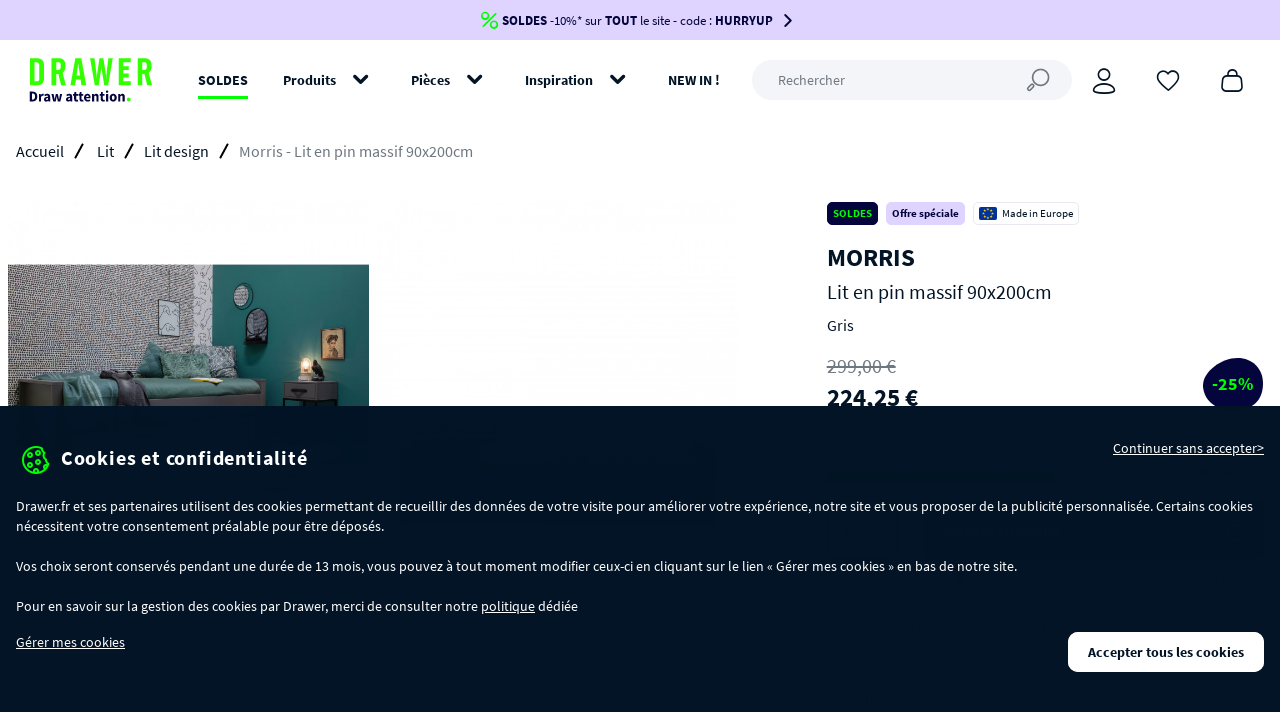

--- FILE ---
content_type: text/html; charset=utf-8
request_url: https://www.drawer.fr/lit-design/605780-lit-pin-massif-90x200cm-woood-morris.html
body_size: 34467
content:
<!doctype html>
<html prefix="og: http://ogp.me/ns# fb: http://ogp.me/ns/fb# website: http://ogp.me/ns/website#" lang="fr-fr">

    <head>
    <meta charset="utf-8" />
                    <title>Morris - Lit en pin massif 90x200cm - Drawer</title>

            <meta name="description" content="Apportez une touche certaine de luxe et une excellente fonctionnalité à votre chambre en optant pour le lit en pin massif Morris. Un mobilier haut de gamme.">
    
    <meta name="robots" content="index, follow">
    <meta name="viewport" content="width=device-width, initial-scale=1, maximum-scale=5">

            <link rel="canonical" href="https://www.drawer.fr/lit-design/605780-lit-pin-massif-90x200cm-woood-morris.html">
            
    <link rel="preload" href="https://www.drawer.fr/themes/drawer/build/fonts/icons.woff2" as="font" type="font/woff2" crossorigin="anonymous">
    <link rel="preload" href="https://www.drawer.fr/themes/drawer/build/fonts/SourceSansPro-Bold.woff2" as="font" type="font/woff2" crossorigin="anonymous">
    <link rel="preload" href="https://www.drawer.fr/themes/drawer/build/fonts/SourceSansPro-Light.woff2" as="font" type="font/woff2" crossorigin="anonymous">
    <link rel="preload" href="https://www.drawer.fr/themes/drawer/build/fonts/SourceSansPro-Regular.woff2" as="font" type="font/woff2" crossorigin="anonymous">

    

    

    

    
    <link rel="stylesheet" href="https://www.drawer.fr/themes/drawer/build/css/index.css?id=f70a1f58f2ecd06b5c8b">
    <link rel="stylesheet" href="https://www.drawer.fr/themes/drawer/build/css/vendor.css?id=8495fb2ac7fea428b800">

            <style type="text/css">
            :root { --flash-sale-fg-color: #05053D; --flash-sale-bg-color: #DED4FF; }
        </style>
    
    <script type="application/ld+json">
{
    "@context" : "http://schema.org",
    "@type" : "Organization",
    "name" : "Drawer",
    "url" : "https://www.drawer.fr/",
    "logo" : {
        "@type":"ImageObject",
        "url":"https://www.drawer.fr/themes/drawer/build/img/drawer.svg"
    }
}
</script>
<script type="application/ld+json">
{
    "@context":"http://schema.org",
    "@type":"WebPage",
    "isPartOf": {
        "@type":"WebSite",
        "url":  "https://www.drawer.fr/",
        "name": "Drawer"
    },
    "name": "Morris - Lit en pin massif 90x200cm - Drawer",
    "url":  "https://www.drawer.fr/"
}
</script>


<script type="application/ld+json">
    {
    "@context": "http://schema.org/",
    "@type": "Product",
    "name": "Morris - Lit en pin massif 90x200cm",
    "image": [
                      "https://www.drawer.fr/57856-home_default/lit-pin-massif-90x200cm-woood-morris.jpg",                      "https://www.drawer.fr/57855-home_default/lit-pin-massif-90x200cm-woood-morris.jpg",                      "https://www.drawer.fr/57857-home_default/lit-pin-massif-90x200cm-woood-morris.jpg",                      "https://www.drawer.fr/57858-home_default/lit-pin-massif-90x200cm-woood-morris.jpg",                      "https://www.drawer.fr/57859-home_default/lit-pin-massif-90x200cm-woood-morris.jpg",                      "https://www.drawer.fr/57860-home_default/lit-pin-massif-90x200cm-woood-morris.jpg"          ],
    "description": "Chic, élégant et pratique, le  lit en pin massif Morris  est parfait pour aménager un coin nuit épuré. Son style contemporain unique et son caractère gain de place permettent à la fois de donner du cachet à la décoration intérieure et d’y mettre plus d’ordre. On n’hésite plus, on se lance ! Plus que tout au monde, on souhaite avoir un sommeil de qualité. Voici un  lit  top du top en matière de sieste et de grasse matinée.  Morris  désigne ici, un  lit en pin massif  au  design scandinave  séduisant. Avec sa couleur élégante et sobre, il est à la fois classieux et décoratif. On adore les courbes épurées du mobilier nordique qui évoquent les grands espaces.   Fait de bois brut de sciage, ce  lit Morris  se pare d’un aspect sablé rustique et un aspect vintage vécu. Les inégalités et les petites fissures restent très visibles pour un style encore plus authentique. Il est également certifié FSC Mix, bois géré durablement. Le  lit  est livré sans sommier à lattes et sans matelas. Les tiroirs de rangement en dessous du  lit  avec des poignées en cuir noir sont à commander séparément.",
    "mpn": "605780",    "sku": "621429",    "brand": {
        "@type": "Brand",
        "name": "Woood"
    },            "offers": [
              {
        "@type": "Offer",
        "url": "https://www.drawer.fr/lit-design/605780-lit-pin-massif-90x200cm-woood-morris.html#/48-couleur-gris",
        "name": "Morris - Lit en pin massif 90x200cm - Couleur Gris",
        "priceCurrency": "EUR",
        "price": "224.25",
        "image": "https://www.drawer.fr/57855-home_default/lit-pin-massif-90x200cm-woood-morris.jpg",
                "gtin13": "8714713109388",
                "sku": "621429",
        "itemCondition": "http://schema.org/NewCondition",
        "availability": "http://schema.org/InStock",
        "seller": {
            "@type": "Organization",
            "name": "Drawer"}
        }          ]
    }
</script>


</head>


    <body id="product" class="product">
        <section class="sidebar sidebar--right sidebar-cart sidebar-cart--banner" data-fv:event="cart.sidebar.dismiss@click" data-sidebar-cart>
    <div class="sidebar__outer sidebar-cart__outer">
        <meta name="sidebar-cart-current">

        <div class="sidebar__header">
            <a href="#" class="sidebar__close" aria-label="Continuer mon shopping" data-fv:event="cart.sidebar.close@click" data-gadl-id="sidebar-cart-continue">
                <span>Continuer mon shopping</span>
                <i class="icon icon--close icon--inline-block"></i>
            </a>
        </div>

        <div class="sidebar__header sidebar-cart__header">
            <span class="sidebar-cart__header-icon">
                <i class="icon icon--cart icon--ml"></i>
            </span>

            <span class="sidebar-cart__header-title">
                Cet article a bien été ajouté à votre panier
            </span>
        </div>

        <div class="sidebar__inner sidebar-cart__inner">
            <div class="sidebar-cart__action">
                <a href="https://www.drawer.fr/commande" class="btn btn--secondary btn--block btn--full btn--ripple js-ripple" data-gadl-id="sidebar-cart-cart">
                    Voir mon panier
                </a>
            </div>
        </div>

        <div class="sidebar-cart__crossselling">
            <div data-fv:view="cart.sidebar.crossselling@cart:crossselling">
                
            </div>
        </div>
    </div>
</section>


                            <aside class="top-banner js-banner">
        <div class="top-banner__wrapper js-top-banner" data-gadl-id="top-banner">
            <div class="">
                <div class="">
                                            <div class="top-banner__inner js-banner-inner "
                            style="background-color: #DED4FF">
                            <div class="container-xl">
                                                                    <a href="https://www.drawer.fr/103075-soldes" class="top-banner__link" style="color: #05053D">
                                                                    <div class="top-banner__content js-banner-content">
                                                                                    <i class="icon icon--percentage top-banner__icon"></i>
                                        
                                                                                    <span style="color: #05053D">
                                                <strong>SOLDES</strong> -10%* sur <strong>TOUT</strong> le site - code : <strong>HURRYUP</strong>
                                            </span>
                                        
                                                                                    <i class="top-banner__arrow icon icon--arrow-right icon--sl"
                                            style="color: #05053D"></i>
                                                                            </div>
                                                                                                        </a>
                                                            </div>
                        </div>
                                    </div>
            </div>
        </div>
    </aside>


<aside class="notification__placeholder notification__placeholder--top-banner"
    data-fv:view="notification@notification:trigger">
    
</aside>

<div
    class="js-header header header--banner">
    <div class="container-xl">
        <div class="header__wrapper">
                        <div class="header__logo">
                <a href="https://www.drawer.fr/" title="Drawer">
                    <picture>
                        <img src="https://www.drawer.fr/themes/drawer/build/img/drawer.svg?v2" alt="Drawer - Meuble design, Mobilier design" width="150"
                            height="80" />
                    </picture>
                </a>
            </div>

            <nav class="header__nav" role="navigation">
    <ul class="header__nav-items">
                                    <li class="header__nav-item">
                    <a  class="header__nav-link header__nav-link--black-friday"
                        href="https://www.drawer.fr/103075-soldes"
                        data-gadl-id="header-menu"
                        data-gadl-vars="{&quot;eventLab&quot;:&quot;https:\/\/www.drawer.fr\/103075-soldes&quot;}"
                    >
                        SOLDES
                    </a>
                </li>
                                                <li class="header__nav-item" aria-haspopup>
                    <a  class="header__nav-link"
                        data-navigation-trigger
                        data-navigation-href="produits"
                        href="/2-produits"
                        data-gadl-id="header-menu"
                        data-gadl-vars="{&quot;eventLab&quot;:&quot;\/2-produits&quot;}"
                    >
                        Produits
                    </a>
                </li>
                                                <li class="header__nav-item" aria-haspopup>
                    <a  class="header__nav-link"
                        data-navigation-trigger
                        data-navigation-href="pieces"
                        href="#"
                        data-gadl-id="header-menu"
                        data-gadl-vars="{&quot;eventLab&quot;:&quot;#&quot;}"
                    >
                        Pièces
                    </a>
                </li>
                                                <li class="header__nav-item" aria-haspopup>
                    <a  class="header__nav-link"
                        data-navigation-trigger
                        data-navigation-href="inspiration"
                        href=""
                        data-gadl-id="header-menu"
                        data-gadl-vars="{&quot;eventLab&quot;:&quot;&quot;}"
                    >
                        Inspiration
                    </a>
                </li>
                                                <li class="header__nav-item">
                    <a  class="header__nav-link"
                        href="/nouveaux-produits"
                        data-gadl-id="header-menu"
                        data-gadl-vars="{&quot;eventLab&quot;:&quot;\/nouveaux-produits&quot;}"
                    >
                        NEW IN !
                    </a>
                </li>
                        </ul>
</nav>


            <form method="get" action="//www.drawer.fr/recherche"
                class="header__search-form" data-gadl-id="header-search">
                <input type="text" name="search_query" class="header__search js-header-search" placeholder="Rechercher"
                    value=""
                    aria-label="Rechercher" data-fv:event="search.open@click"
                    data-cs-override-id="full_site_moteur_de_recherche_interne">
            </form>

            <ul class="header__aside">
                <li class="header__aside-search">
                    <span data-href="#" class="header__aside-link" aria-label="Rechercher"
                        data-fv:event="search.open@click" data-gadl-id="header-search">
                        <i class="icon icon--search"></i>
                    </span>
                </li>

                <li class="header__aside-user" data-gadl-id="header-customer">
                    <span data-href="https://www.drawer.fr/mon-compte" class="header__aside-link"
                        aria-label="Connexion" data-fv:event="user.header.update@fv:dynamic-data">
                        <i class="icon icon--user"></i>
                    </span>
                </li>

                <li data-gadl-id="header-wishlist">
                    <span data-href="https://www.drawer.fr/module/blockwishlist/mywishlist"
                        class="js-wishlist header__aside-link" aria-label="Coups de cœur"
                        data-fv:event="wishlist.header.update@fv:wishlist:update">
                        <i class="icon icon--heart-empty"></i>
                    </span>
                    </i>

                <li data-gadl-id="header-cart">
                    <span data-href="https://www.drawer.fr/commande" class="js-cart header__aside-link"
                        aria-label="Panier" data-fv:event="cart.header.update@fv:cart:update">
                        <i class="icon icon--cart"></i>
                    </span>
                </li>

                <li class="header__aside-menu">
                    <a href="#" class="js-menu header__aside-link" aria-label="Menu" data-navigation-trigger>
                        <i class="icon icon--menu"></i>
                    </a>
                </li>
            </ul>
        </div>
    </div>
</div>

<section class="navigation" data-navigation>
    <div class="navigation__outer navigation__level js-navigation-level">

        <div class="navigation__header">
            <a href="#" class="navigation__close" aria-label="Fermer" data-navigation-close>
                Fermer
                <i class="navigation__close-icon icon icon--close icon--inline-block"></i>
            </a>
        </div>

        <div class="navigation__inner js-navigation-scrollable">
            <div class="navigation__root">
                <ul class="navigation__menu">
                                                                                                                    <li>
                                <a href="https://www.drawer.fr/103075-soldes" class="navigation__menu-item" data-gadl-id="menu-link" data-gadl-vars="{&quot;link&quot;:&quot;https:\/\/www.drawer.fr\/103075-soldes&quot;}">
                                    SOLDES
                                </a>
                            </li>
                                                                                                <li aria-haspopup="true">
                                <span class="navigation__menu-item js-menu-item" data-navigation-target="produits">Produits</span>

                                <div class="navigation__nesting navigation__level js-navigation-level">
                                    <div class="navigation__header">
                                        <a href="#" class="navigation__back" aria-label="Retour" data-navigation-back data-gadl-id="menu-back">
                                            <i class="icon icon--arrow-left icon--inline-block"></i>
                                        </a>

                                        <a href="#" class="navigation__close" aria-label="Fermer" data-navigation-close>
                                            Fermer <i class="navigation__close-icon icon icon--close icon--inline-block"></i>
                                        </a>
                                    </div>

                                    <div class="navigation__inner js-navigation-scrollable">
                                        <span class="navigation__nesting-title">Produits</span>

                                                                                    <ul class="navigation__menu">
                                                                                                                                                                                                                                                        
                                                                                                            <li aria-haspopup="true">
                                                            <a  href="https://www.drawer.fr/103075-soldes"
                                                                class="navigation__menu-item js-menu-item"
                                                                data-gadl-id="menu-product"
                                                                data-gadl-vars="{&quot;name&quot;:&quot;TOUTE LA S\u00c9LECTION SOLDES&quot;}"
                                                            >
                                                                TOUTE LA SÉLECTION SOLDES
                                                            </a>

                                                            <div class="navigation__nesting navigation__level js-navigation-level">
                                                                <div class="navigation__header">
                                                                    <a href="#" class="navigation__back" aria-label="Retour" data-navigation-back data-gadl-id="menu-back">
                                                                        <i class="icon icon--arrow-left icon--inline-block"></i>
                                                                    </a>

                                                                    <a href="#" class="navigation__close" aria-label="Fermer" data-navigation-close>
                                                                        Fermer <i class="navigation__close-icon icon icon--close icon--inline-block"></i>
                                                                    </a>
                                                                </div>

                                                                <div class="navigation__inner js-navigation-scrollable">
                                                                    <a  href="https://www.drawer.fr/103075-soldes"
                                                                        class="navigation__nesting-title"
                                                                        data-gadl-id="menu-product"
                                                                        data-gadl-vars="{&quot;link&quot;:&quot;https:\/\/www.drawer.fr\/103075-soldes&quot;,&quot;name&quot;:&quot;TOUTE LA S\u00c9LECTION SOLDES&quot;}"
                                                                    >
                                                                        TOUTE LA SÉLECTION SOLDES
                                                                    </a>

                                                                    <ul class="navigation__menu">
                                                                                                                                                                                                                                                                                                    <li>
                                                                                <a  href="https://www.drawer.fr/103123-soldes-table"
                                                                                    class="navigation__menu-item"
                                                                                    data-gadl-id="menu-product-category"
                                                                                    data-gadl-vars="{&quot;link&quot;:&quot;https:\/\/www.drawer.fr\/103123-soldes-table&quot;,&quot;name&quot;:&quot;Soldes : les tables&quot;}"
                                                                                >
                                                                                    Soldes : les tables
                                                                                </a>
                                                                            </li>
                                                                                                                                                    <li>
                                                                                <a  href="https://www.drawer.fr/103121-soldes-canape"
                                                                                    class="navigation__menu-item"
                                                                                    data-gadl-id="menu-product-category"
                                                                                    data-gadl-vars="{&quot;link&quot;:&quot;https:\/\/www.drawer.fr\/103121-soldes-canape&quot;,&quot;name&quot;:&quot;Soldes : les canap\u00e9s&quot;}"
                                                                                >
                                                                                    Soldes : les canapés
                                                                                </a>
                                                                            </li>
                                                                                                                                                    <li>
                                                                                <a  href="https://www.drawer.fr/103122-soldes-chaise"
                                                                                    class="navigation__menu-item"
                                                                                    data-gadl-id="menu-product-category"
                                                                                    data-gadl-vars="{&quot;link&quot;:&quot;https:\/\/www.drawer.fr\/103122-soldes-chaise&quot;,&quot;name&quot;:&quot;Soldes : les chaises&quot;}"
                                                                                >
                                                                                    Soldes : les chaises
                                                                                </a>
                                                                            </li>
                                                                                                                                                    <li>
                                                                                <a  href="https://www.drawer.fr/103124-soldes-meuble-de-rangement"
                                                                                    class="navigation__menu-item"
                                                                                    data-gadl-id="menu-product-category"
                                                                                    data-gadl-vars="{&quot;link&quot;:&quot;https:\/\/www.drawer.fr\/103124-soldes-meuble-de-rangement&quot;,&quot;name&quot;:&quot;Soldes : les meubles de rangement&quot;}"
                                                                                >
                                                                                    Soldes : les meubles de rangement
                                                                                </a>
                                                                            </li>
                                                                                                                                                    <li>
                                                                                <a  href="https://www.drawer.fr/103866-soldes-tabouret"
                                                                                    class="navigation__menu-item"
                                                                                    data-gadl-id="menu-product-category"
                                                                                    data-gadl-vars="{&quot;link&quot;:&quot;https:\/\/www.drawer.fr\/103866-soldes-tabouret&quot;,&quot;name&quot;:&quot;Soldes : les tabourets&quot;}"
                                                                                >
                                                                                    Soldes : les tabourets
                                                                                </a>
                                                                            </li>
                                                                                                                                                    <li>
                                                                                <a  href="https://www.drawer.fr/103865-soldes-fauteuil"
                                                                                    class="navigation__menu-item"
                                                                                    data-gadl-id="menu-product-category"
                                                                                    data-gadl-vars="{&quot;link&quot;:&quot;https:\/\/www.drawer.fr\/103865-soldes-fauteuil&quot;,&quot;name&quot;:&quot;Soldes : les fauteuils&quot;}"
                                                                                >
                                                                                    Soldes : les fauteuils
                                                                                </a>
                                                                            </li>
                                                                                                                                                    <li>
                                                                                <a  href="https://www.drawer.fr/103222-soldes-lit-chambre-a-coucher"
                                                                                    class="navigation__menu-item"
                                                                                    data-gadl-id="menu-product-category"
                                                                                    data-gadl-vars="{&quot;link&quot;:&quot;https:\/\/www.drawer.fr\/103222-soldes-lit-chambre-a-coucher&quot;,&quot;name&quot;:&quot;Soldes : les lits et la chambre&quot;}"
                                                                                >
                                                                                    Soldes : les lits et la chambre
                                                                                </a>
                                                                            </li>
                                                                                                                                                    <li>
                                                                                <a  href="https://www.drawer.fr/104328-soldes-tapis"
                                                                                    class="navigation__menu-item"
                                                                                    data-gadl-id="menu-product-category"
                                                                                    data-gadl-vars="{&quot;link&quot;:&quot;https:\/\/www.drawer.fr\/104328-soldes-tapis&quot;,&quot;name&quot;:&quot;Soldes : les tapis&quot;}"
                                                                                >
                                                                                    Soldes : les tapis
                                                                                </a>
                                                                            </li>
                                                                                                                                                    <li>
                                                                                <a  href="https://www.drawer.fr/103126-soldes-deco-design"
                                                                                    class="navigation__menu-item"
                                                                                    data-gadl-id="menu-product-category"
                                                                                    data-gadl-vars="{&quot;link&quot;:&quot;https:\/\/www.drawer.fr\/103126-soldes-deco-design&quot;,&quot;name&quot;:&quot;Soldes : la d\u00e9co design&quot;}"
                                                                                >
                                                                                    Soldes : la déco design
                                                                                </a>
                                                                            </li>
                                                                                                                                                    <li>
                                                                                <a  href="https://www.drawer.fr/103127-soldes-jardin"
                                                                                    class="navigation__menu-item"
                                                                                    data-gadl-id="menu-product-category"
                                                                                    data-gadl-vars="{&quot;link&quot;:&quot;https:\/\/www.drawer.fr\/103127-soldes-jardin&quot;,&quot;name&quot;:&quot;Soldes : le mobilier de jardin&quot;}"
                                                                                >
                                                                                    Soldes : le mobilier de jardin
                                                                                </a>
                                                                            </li>
                                                                                                                                                    <li>
                                                                                <a  href="https://www.drawer.fr/103125-soldes-luminaire"
                                                                                    class="navigation__menu-item"
                                                                                    data-gadl-id="menu-product-category"
                                                                                    data-gadl-vars="{&quot;link&quot;:&quot;https:\/\/www.drawer.fr\/103125-soldes-luminaire&quot;,&quot;name&quot;:&quot;Soldes : les luminaires&quot;}"
                                                                                >
                                                                                    Soldes : les luminaires
                                                                                </a>
                                                                            </li>
                                                                                                                                                    <li>
                                                                                <a  href="https://www.drawer.fr/103920-soldes-meuble-enfant"
                                                                                    class="navigation__menu-item"
                                                                                    data-gadl-id="menu-product-category"
                                                                                    data-gadl-vars="{&quot;link&quot;:&quot;https:\/\/www.drawer.fr\/103920-soldes-meuble-enfant&quot;,&quot;name&quot;:&quot;Soldes : les meubles enfant&quot;}"
                                                                                >
                                                                                    Soldes : les meubles enfant
                                                                                </a>
                                                                            </li>
                                                                        
                                                                                                                                                    <li>
                                                                                <div class="navigation__menu-separator">&nbsp;</div>
                                                                            </li>
                                                                        
                                                                                                                                                                                                                                                                                                    <li>
                                                                                <span data-href="https://www.drawer.fr/103075-soldes" class="navigation__menu-item navigation__menu-item--bottom-link">
                                                                                    Toute la sélection soldes
                                                                                </span>
                                                                            </li>
                                                                                                                                            </ul>
                                                                </div>
                                                            </div>
                                                        </li>
                                                                                                                                                        
                                                                                                            <li aria-haspopup="true">
                                                            <a  href="https://www.drawer.fr/200-table"
                                                                class="navigation__menu-item js-menu-item"
                                                                data-gadl-id="menu-product"
                                                                data-gadl-vars="{&quot;name&quot;:&quot;Table&quot;}"
                                                            >
                                                                Table
                                                            </a>

                                                            <div class="navigation__nesting navigation__level js-navigation-level">
                                                                <div class="navigation__header">
                                                                    <a href="#" class="navigation__back" aria-label="Retour" data-navigation-back data-gadl-id="menu-back">
                                                                        <i class="icon icon--arrow-left icon--inline-block"></i>
                                                                    </a>

                                                                    <a href="#" class="navigation__close" aria-label="Fermer" data-navigation-close>
                                                                        Fermer <i class="navigation__close-icon icon icon--close icon--inline-block"></i>
                                                                    </a>
                                                                </div>

                                                                <div class="navigation__inner js-navigation-scrollable">
                                                                    <a  href="https://www.drawer.fr/200-table"
                                                                        class="navigation__nesting-title"
                                                                        data-gadl-id="menu-product"
                                                                        data-gadl-vars="{&quot;link&quot;:&quot;https:\/\/www.drawer.fr\/200-table&quot;,&quot;name&quot;:&quot;Table&quot;}"
                                                                    >
                                                                        Table
                                                                    </a>

                                                                    <ul class="navigation__menu">
                                                                                                                                                                                                                                                                                                    <li>
                                                                                <a  href="https://www.drawer.fr/201-table-design"
                                                                                    class="navigation__menu-item"
                                                                                    data-gadl-id="menu-product-category"
                                                                                    data-gadl-vars="{&quot;link&quot;:&quot;https:\/\/www.drawer.fr\/201-table-design&quot;,&quot;name&quot;:&quot;Table \u00e0 manger&quot;}"
                                                                                >
                                                                                    Table à manger
                                                                                </a>
                                                                            </li>
                                                                                                                                                    <li>
                                                                                <a  href="https://www.drawer.fr/203-table-basse"
                                                                                    class="navigation__menu-item"
                                                                                    data-gadl-id="menu-product-category"
                                                                                    data-gadl-vars="{&quot;link&quot;:&quot;https:\/\/www.drawer.fr\/203-table-basse&quot;,&quot;name&quot;:&quot;Table basse&quot;}"
                                                                                >
                                                                                    Table basse
                                                                                </a>
                                                                            </li>
                                                                                                                                                    <li>
                                                                                <a  href="https://www.drawer.fr/103130-table-d-appoint-design"
                                                                                    class="navigation__menu-item"
                                                                                    data-gadl-id="menu-product-category"
                                                                                    data-gadl-vars="{&quot;link&quot;:&quot;https:\/\/www.drawer.fr\/103130-table-d-appoint-design&quot;,&quot;name&quot;:&quot;Table d&#039;appoint&quot;}"
                                                                                >
                                                                                    Table d&#039;appoint
                                                                                </a>
                                                                            </li>
                                                                                                                                                    <li>
                                                                                <a  href="https://www.drawer.fr/103063-table-console"
                                                                                    class="navigation__menu-item"
                                                                                    data-gadl-id="menu-product-category"
                                                                                    data-gadl-vars="{&quot;link&quot;:&quot;https:\/\/www.drawer.fr\/103063-table-console&quot;,&quot;name&quot;:&quot;Table console&quot;}"
                                                                                >
                                                                                    Table console
                                                                                </a>
                                                                            </li>
                                                                                                                                                    <li>
                                                                                <a  href="https://www.drawer.fr/204-table-de-bureau"
                                                                                    class="navigation__menu-item"
                                                                                    data-gadl-id="menu-product-category"
                                                                                    data-gadl-vars="{&quot;link&quot;:&quot;https:\/\/www.drawer.fr\/204-table-de-bureau&quot;,&quot;name&quot;:&quot;Table de bureau&quot;}"
                                                                                >
                                                                                    Table de bureau
                                                                                </a>
                                                                            </li>
                                                                                                                                                    <li>
                                                                                <a  href="https://www.drawer.fr/205-table-bar"
                                                                                    class="navigation__menu-item"
                                                                                    data-gadl-id="menu-product-category"
                                                                                    data-gadl-vars="{&quot;link&quot;:&quot;https:\/\/www.drawer.fr\/205-table-bar&quot;,&quot;name&quot;:&quot;Table bar&quot;}"
                                                                                >
                                                                                    Table bar
                                                                                </a>
                                                                            </li>
                                                                                                                                                    <li>
                                                                                <a  href="https://www.drawer.fr/103654-table-bistrot"
                                                                                    class="navigation__menu-item"
                                                                                    data-gadl-id="menu-product-category"
                                                                                    data-gadl-vars="{&quot;link&quot;:&quot;https:\/\/www.drawer.fr\/103654-table-bistrot&quot;,&quot;name&quot;:&quot;Table bistrot&quot;}"
                                                                                >
                                                                                    Table bistrot
                                                                                </a>
                                                                            </li>
                                                                                                                                                    <li>
                                                                                <a  href="https://www.drawer.fr/103524-sellette"
                                                                                    class="navigation__menu-item"
                                                                                    data-gadl-id="menu-product-category"
                                                                                    data-gadl-vars="{&quot;link&quot;:&quot;https:\/\/www.drawer.fr\/103524-sellette&quot;,&quot;name&quot;:&quot;Sellette&quot;}"
                                                                                >
                                                                                    Sellette
                                                                                </a>
                                                                            </li>
                                                                                                                                                    <li>
                                                                                <a  href="https://www.drawer.fr/103525-bout-de-canape"
                                                                                    class="navigation__menu-item"
                                                                                    data-gadl-id="menu-product-category"
                                                                                    data-gadl-vars="{&quot;link&quot;:&quot;https:\/\/www.drawer.fr\/103525-bout-de-canape&quot;,&quot;name&quot;:&quot;Bout de canap\u00e9&quot;}"
                                                                                >
                                                                                    Bout de canapé
                                                                                </a>
                                                                            </li>
                                                                                                                                                    <li>
                                                                                <a  href="https://www.drawer.fr/103568-coiffeuse"
                                                                                    class="navigation__menu-item"
                                                                                    data-gadl-id="menu-product-category"
                                                                                    data-gadl-vars="{&quot;link&quot;:&quot;https:\/\/www.drawer.fr\/103568-coiffeuse&quot;,&quot;name&quot;:&quot;Coiffeuse&quot;}"
                                                                                >
                                                                                    Coiffeuse
                                                                                </a>
                                                                            </li>
                                                                        
                                                                                                                                                    <li>
                                                                                <div class="navigation__menu-separator">&nbsp;</div>
                                                                            </li>
                                                                        
                                                                                                                                                                                                                                                                                                        <li>
                                                                                <a  href="/103123-soldes-table"
                                                                                    class="navigation__menu-item  "
                                                                                    data-gadl-id="menu-product-category"
                                                                                    data-gadl-vars="{&quot;link&quot;:&quot;\/103123-soldes-table&quot;,&quot;name&quot;:&quot;Soldes : Jusqu&#039;\u00e0 -50% sur les tables&quot;}"
                                                                                >
                                                                                    <span>Soldes : Jusqu&#039;à -50% sur les tables</span>
                                                                                </a>
                                                                            </li>
                                                                                                                                                                                                                                                                                                        <li>
                                                                                <span data-href="https://www.drawer.fr/200-table" class="navigation__menu-item navigation__menu-item--bottom-link">
                                                                                    Toutes les tables
                                                                                </span>
                                                                            </li>
                                                                                                                                            </ul>
                                                                </div>
                                                            </div>
                                                        </li>
                                                                                                                                                        
                                                                                                            <li aria-haspopup="true">
                                                            <a  href="https://www.drawer.fr/182-canape"
                                                                class="navigation__menu-item js-menu-item"
                                                                data-gadl-id="menu-product"
                                                                data-gadl-vars="{&quot;name&quot;:&quot;Canap\u00e9&quot;}"
                                                            >
                                                                Canapé
                                                            </a>

                                                            <div class="navigation__nesting navigation__level js-navigation-level">
                                                                <div class="navigation__header">
                                                                    <a href="#" class="navigation__back" aria-label="Retour" data-navigation-back data-gadl-id="menu-back">
                                                                        <i class="icon icon--arrow-left icon--inline-block"></i>
                                                                    </a>

                                                                    <a href="#" class="navigation__close" aria-label="Fermer" data-navigation-close>
                                                                        Fermer <i class="navigation__close-icon icon icon--close icon--inline-block"></i>
                                                                    </a>
                                                                </div>

                                                                <div class="navigation__inner js-navigation-scrollable">
                                                                    <a  href="https://www.drawer.fr/182-canape"
                                                                        class="navigation__nesting-title"
                                                                        data-gadl-id="menu-product"
                                                                        data-gadl-vars="{&quot;link&quot;:&quot;https:\/\/www.drawer.fr\/182-canape&quot;,&quot;name&quot;:&quot;Canap\u00e9&quot;}"
                                                                    >
                                                                        Canapé
                                                                    </a>

                                                                    <ul class="navigation__menu">
                                                                                                                                                                                                                                                                                                    <li>
                                                                                <a  href="https://www.drawer.fr/184-canape-convertible"
                                                                                    class="navigation__menu-item"
                                                                                    data-gadl-id="menu-product-category"
                                                                                    data-gadl-vars="{&quot;link&quot;:&quot;https:\/\/www.drawer.fr\/184-canape-convertible&quot;,&quot;name&quot;:&quot;Canap\u00e9 convertible&quot;}"
                                                                                >
                                                                                    Canapé convertible
                                                                                </a>
                                                                            </li>
                                                                                                                                                    <li>
                                                                                <a  href="https://www.drawer.fr/183-canape-droit"
                                                                                    class="navigation__menu-item"
                                                                                    data-gadl-id="menu-product-category"
                                                                                    data-gadl-vars="{&quot;link&quot;:&quot;https:\/\/www.drawer.fr\/183-canape-droit&quot;,&quot;name&quot;:&quot;Canap\u00e9 droit &quot;}"
                                                                                >
                                                                                    Canapé droit 
                                                                                </a>
                                                                            </li>
                                                                                                                                                    <li>
                                                                                <a  href="https://www.drawer.fr/103212-canape-d-angle"
                                                                                    class="navigation__menu-item"
                                                                                    data-gadl-id="menu-product-category"
                                                                                    data-gadl-vars="{&quot;link&quot;:&quot;https:\/\/www.drawer.fr\/103212-canape-d-angle&quot;,&quot;name&quot;:&quot;Canap\u00e9 d&#039;angle&quot;}"
                                                                                >
                                                                                    Canapé d&#039;angle
                                                                                </a>
                                                                            </li>
                                                                                                                                                    <li>
                                                                                <a  href="https://www.drawer.fr/103943-canape-angle-convertible"
                                                                                    class="navigation__menu-item"
                                                                                    data-gadl-id="menu-product-category"
                                                                                    data-gadl-vars="{&quot;link&quot;:&quot;https:\/\/www.drawer.fr\/103943-canape-angle-convertible&quot;,&quot;name&quot;:&quot;Canap\u00e9 d&#039;angle convertible&quot;}"
                                                                                >
                                                                                    Canapé d&#039;angle convertible
                                                                                </a>
                                                                            </li>
                                                                                                                                                    <li>
                                                                                <a  href="https://www.drawer.fr/103944-canape-modulable"
                                                                                    class="navigation__menu-item"
                                                                                    data-gadl-id="menu-product-category"
                                                                                    data-gadl-vars="{&quot;link&quot;:&quot;https:\/\/www.drawer.fr\/103944-canape-modulable&quot;,&quot;name&quot;:&quot;Canap\u00e9 modulable&quot;}"
                                                                                >
                                                                                    Canapé modulable
                                                                                </a>
                                                                            </li>
                                                                                                                                                    <li>
                                                                                <a  href="https://www.drawer.fr/103565-meridienne-design"
                                                                                    class="navigation__menu-item"
                                                                                    data-gadl-id="menu-product-category"
                                                                                    data-gadl-vars="{&quot;link&quot;:&quot;https:\/\/www.drawer.fr\/103565-meridienne-design&quot;,&quot;name&quot;:&quot;M\u00e9ridienne&quot;}"
                                                                                >
                                                                                    Méridienne
                                                                                </a>
                                                                            </li>
                                                                                                                                                    <li>
                                                                                <a  href="https://www.drawer.fr/103839-banquette"
                                                                                    class="navigation__menu-item"
                                                                                    data-gadl-id="menu-product-category"
                                                                                    data-gadl-vars="{&quot;link&quot;:&quot;https:\/\/www.drawer.fr\/103839-banquette&quot;,&quot;name&quot;:&quot;Banquette&quot;}"
                                                                                >
                                                                                    Banquette
                                                                                </a>
                                                                            </li>
                                                                        
                                                                                                                                                    <li>
                                                                                <div class="navigation__menu-separator">&nbsp;</div>
                                                                            </li>
                                                                        
                                                                                                                                                                                                                                                                                                        <li>
                                                                                <a  href="/103121-soldes-canape"
                                                                                    class="navigation__menu-item  "
                                                                                    data-gadl-id="menu-product-category"
                                                                                    data-gadl-vars="{&quot;link&quot;:&quot;\/103121-soldes-canape&quot;,&quot;name&quot;:&quot;Soldes : Jusqu&#039;\u00e0 -60% sur les canap\u00e9s&quot;}"
                                                                                >
                                                                                    <span>Soldes : Jusqu&#039;à -60% sur les canapés</span>
                                                                                </a>
                                                                            </li>
                                                                                                                                                        <li>
                                                                                <a  href="/iconiques/collection-villabon"
                                                                                    class="navigation__menu-item  "
                                                                                    data-gadl-id="menu-product-category"
                                                                                    data-gadl-vars="{&quot;link&quot;:&quot;\/iconiques\/collection-villabon&quot;,&quot;name&quot;:&quot;La collection Villabon&quot;}"
                                                                                >
                                                                                    <span>La collection Villabon</span>
                                                                                </a>
                                                                            </li>
                                                                                                                                                        <li>
                                                                                <a  href="/iconiques/collection-noor"
                                                                                    class="navigation__menu-item  "
                                                                                    data-gadl-id="menu-product-category"
                                                                                    data-gadl-vars="{&quot;link&quot;:&quot;\/iconiques\/collection-noor&quot;,&quot;name&quot;:&quot;La collection Noor&quot;}"
                                                                                >
                                                                                    <span>La collection Noor</span>
                                                                                </a>
                                                                            </li>
                                                                                                                                                        <li>
                                                                                <a  href="/103691-canape-made-in-france"
                                                                                    class="navigation__menu-item  "
                                                                                    data-gadl-id="menu-product-category"
                                                                                    data-gadl-vars="{&quot;link&quot;:&quot;\/103691-canape-made-in-france&quot;,&quot;name&quot;:&quot;Canap\u00e9s Made In France&quot;}"
                                                                                >
                                                                                    <span>Canapés Made In France</span>
                                                                                </a>
                                                                            </li>
                                                                                                                                                        <li>
                                                                                <a  href="/182-canape?category=182&amp;original_category=182&amp;in_stock=true"
                                                                                    class="navigation__menu-item  "
                                                                                    data-gadl-id="menu-product-category"
                                                                                    data-gadl-vars="{&quot;link&quot;:&quot;\/182-canape?category=182&amp;original_category=182&amp;in_stock=true&quot;,&quot;name&quot;:&quot;Canap\u00e9s en stock&quot;}"
                                                                                >
                                                                                    <span>Canapés en stock</span>
                                                                                </a>
                                                                            </li>
                                                                                                                                                                                                                                                                                                        <li>
                                                                                <span data-href="https://www.drawer.fr/182-canape" class="navigation__menu-item navigation__menu-item--bottom-link">
                                                                                    Tous les canapés
                                                                                </span>
                                                                            </li>
                                                                                                                                            </ul>
                                                                </div>
                                                            </div>
                                                        </li>
                                                                                                                                                        
                                                                                                            <li aria-haspopup="true">
                                                            <a  href="https://www.drawer.fr/194-chaise"
                                                                class="navigation__menu-item js-menu-item"
                                                                data-gadl-id="menu-product"
                                                                data-gadl-vars="{&quot;name&quot;:&quot;Chaise&quot;}"
                                                            >
                                                                Chaise
                                                            </a>

                                                            <div class="navigation__nesting navigation__level js-navigation-level">
                                                                <div class="navigation__header">
                                                                    <a href="#" class="navigation__back" aria-label="Retour" data-navigation-back data-gadl-id="menu-back">
                                                                        <i class="icon icon--arrow-left icon--inline-block"></i>
                                                                    </a>

                                                                    <a href="#" class="navigation__close" aria-label="Fermer" data-navigation-close>
                                                                        Fermer <i class="navigation__close-icon icon icon--close icon--inline-block"></i>
                                                                    </a>
                                                                </div>

                                                                <div class="navigation__inner js-navigation-scrollable">
                                                                    <a  href="https://www.drawer.fr/194-chaise"
                                                                        class="navigation__nesting-title"
                                                                        data-gadl-id="menu-product"
                                                                        data-gadl-vars="{&quot;link&quot;:&quot;https:\/\/www.drawer.fr\/194-chaise&quot;,&quot;name&quot;:&quot;Chaise&quot;}"
                                                                    >
                                                                        Chaise
                                                                    </a>

                                                                    <ul class="navigation__menu">
                                                                                                                                                                                                                                                                                                    <li>
                                                                                <a  href="https://www.drawer.fr/195-chaise-design"
                                                                                    class="navigation__menu-item"
                                                                                    data-gadl-id="menu-product-category"
                                                                                    data-gadl-vars="{&quot;link&quot;:&quot;https:\/\/www.drawer.fr\/195-chaise-design&quot;,&quot;name&quot;:&quot;Chaise design&quot;}"
                                                                                >
                                                                                    Chaise design
                                                                                </a>
                                                                            </li>
                                                                                                                                                    <li>
                                                                                <a  href="https://www.drawer.fr/103594-fauteuil-de-table"
                                                                                    class="navigation__menu-item"
                                                                                    data-gadl-id="menu-product-category"
                                                                                    data-gadl-vars="{&quot;link&quot;:&quot;https:\/\/www.drawer.fr\/103594-fauteuil-de-table&quot;,&quot;name&quot;:&quot;Fauteuil de table&quot;}"
                                                                                >
                                                                                    Fauteuil de table
                                                                                </a>
                                                                            </li>
                                                                                                                                                    <li>
                                                                                <a  href="https://www.drawer.fr/196-chaise-bureau"
                                                                                    class="navigation__menu-item"
                                                                                    data-gadl-id="menu-product-category"
                                                                                    data-gadl-vars="{&quot;link&quot;:&quot;https:\/\/www.drawer.fr\/196-chaise-bureau&quot;,&quot;name&quot;:&quot;Chaise de bureau&quot;}"
                                                                                >
                                                                                    Chaise de bureau
                                                                                </a>
                                                                            </li>
                                                                        
                                                                                                                                                    <li>
                                                                                <div class="navigation__menu-separator">&nbsp;</div>
                                                                            </li>
                                                                        
                                                                                                                                                                                                                                                                                                        <li>
                                                                                <a  href="/103122-soldes-chaise"
                                                                                    class="navigation__menu-item  "
                                                                                    data-gadl-id="menu-product-category"
                                                                                    data-gadl-vars="{&quot;link&quot;:&quot;\/103122-soldes-chaise&quot;,&quot;name&quot;:&quot;Soldes : Jusqu&#039;\u00e0 -30% sur les chaises&quot;}"
                                                                                >
                                                                                    <span>Soldes : Jusqu&#039;à -30% sur les chaises</span>
                                                                                </a>
                                                                            </li>
                                                                                                                                                                                                                                                                                                        <li>
                                                                                <span data-href="https://www.drawer.fr/194-chaise" class="navigation__menu-item navigation__menu-item--bottom-link">
                                                                                    Toutes les chaises
                                                                                </span>
                                                                            </li>
                                                                                                                                            </ul>
                                                                </div>
                                                            </div>
                                                        </li>
                                                                                                                                                        
                                                                                                            <li aria-haspopup="true">
                                                            <a  href="https://www.drawer.fr/206-meubles-rangement"
                                                                class="navigation__menu-item js-menu-item"
                                                                data-gadl-id="menu-product"
                                                                data-gadl-vars="{&quot;name&quot;:&quot;Meubles de rangement&quot;}"
                                                            >
                                                                Meubles de rangement
                                                            </a>

                                                            <div class="navigation__nesting navigation__level js-navigation-level">
                                                                <div class="navigation__header">
                                                                    <a href="#" class="navigation__back" aria-label="Retour" data-navigation-back data-gadl-id="menu-back">
                                                                        <i class="icon icon--arrow-left icon--inline-block"></i>
                                                                    </a>

                                                                    <a href="#" class="navigation__close" aria-label="Fermer" data-navigation-close>
                                                                        Fermer <i class="navigation__close-icon icon icon--close icon--inline-block"></i>
                                                                    </a>
                                                                </div>

                                                                <div class="navigation__inner js-navigation-scrollable">
                                                                    <a  href="https://www.drawer.fr/206-meubles-rangement"
                                                                        class="navigation__nesting-title"
                                                                        data-gadl-id="menu-product"
                                                                        data-gadl-vars="{&quot;link&quot;:&quot;https:\/\/www.drawer.fr\/206-meubles-rangement&quot;,&quot;name&quot;:&quot;Meubles de rangement&quot;}"
                                                                    >
                                                                        Meubles de rangement
                                                                    </a>

                                                                    <ul class="navigation__menu">
                                                                                                                                                                                                                                                                                                    <li>
                                                                                <a  href="https://www.drawer.fr/210-meuble-tv"
                                                                                    class="navigation__menu-item"
                                                                                    data-gadl-id="menu-product-category"
                                                                                    data-gadl-vars="{&quot;link&quot;:&quot;https:\/\/www.drawer.fr\/210-meuble-tv&quot;,&quot;name&quot;:&quot;Meuble TV&quot;}"
                                                                                >
                                                                                    Meuble TV
                                                                                </a>
                                                                            </li>
                                                                                                                                                    <li>
                                                                                <a  href="https://www.drawer.fr/209-buffet-design"
                                                                                    class="navigation__menu-item"
                                                                                    data-gadl-id="menu-product-category"
                                                                                    data-gadl-vars="{&quot;link&quot;:&quot;https:\/\/www.drawer.fr\/209-buffet-design&quot;,&quot;name&quot;:&quot;Buffet design&quot;}"
                                                                                >
                                                                                    Buffet design
                                                                                </a>
                                                                            </li>
                                                                                                                                                    <li>
                                                                                <a  href="https://www.drawer.fr/103652-meuble-entree"
                                                                                    class="navigation__menu-item"
                                                                                    data-gadl-id="menu-product-category"
                                                                                    data-gadl-vars="{&quot;link&quot;:&quot;https:\/\/www.drawer.fr\/103652-meuble-entree&quot;,&quot;name&quot;:&quot;Meuble d&#039;entr\u00e9e&quot;}"
                                                                                >
                                                                                    Meuble d&#039;entrée
                                                                                </a>
                                                                            </li>
                                                                                                                                                    <li>
                                                                                <a  href="https://www.drawer.fr/103145-commode"
                                                                                    class="navigation__menu-item"
                                                                                    data-gadl-id="menu-product-category"
                                                                                    data-gadl-vars="{&quot;link&quot;:&quot;https:\/\/www.drawer.fr\/103145-commode&quot;,&quot;name&quot;:&quot;Commode&quot;}"
                                                                                >
                                                                                    Commode
                                                                                </a>
                                                                            </li>
                                                                                                                                                    <li>
                                                                                <a  href="https://www.drawer.fr/103134-armoire"
                                                                                    class="navigation__menu-item"
                                                                                    data-gadl-id="menu-product-category"
                                                                                    data-gadl-vars="{&quot;link&quot;:&quot;https:\/\/www.drawer.fr\/103134-armoire&quot;,&quot;name&quot;:&quot;Armoire&quot;}"
                                                                                >
                                                                                    Armoire
                                                                                </a>
                                                                            </li>
                                                                                                                                                    <li>
                                                                                <a  href="https://www.drawer.fr/104027-bibliotheque-etagere-design"
                                                                                    class="navigation__menu-item"
                                                                                    data-gadl-id="menu-product-category"
                                                                                    data-gadl-vars="{&quot;link&quot;:&quot;https:\/\/www.drawer.fr\/104027-bibliotheque-etagere-design&quot;,&quot;name&quot;:&quot;Biblioth\u00e8que, Etag\u00e8re&quot;}"
                                                                                >
                                                                                    Bibliothèque, Etagère
                                                                                </a>
                                                                            </li>
                                                                                                                                                    <li>
                                                                                <a  href="https://www.drawer.fr/103133-vaisselier"
                                                                                    class="navigation__menu-item"
                                                                                    data-gadl-id="menu-product-category"
                                                                                    data-gadl-vars="{&quot;link&quot;:&quot;https:\/\/www.drawer.fr\/103133-vaisselier&quot;,&quot;name&quot;:&quot;Vaisselier, Vitrine&quot;}"
                                                                                >
                                                                                    Vaisselier, Vitrine
                                                                                </a>
                                                                            </li>
                                                                                                                                                    <li>
                                                                                <a  href="https://www.drawer.fr/104026-meuble-appoint-meuble-design"
                                                                                    class="navigation__menu-item"
                                                                                    data-gadl-id="menu-product-category"
                                                                                    data-gadl-vars="{&quot;link&quot;:&quot;https:\/\/www.drawer.fr\/104026-meuble-appoint-meuble-design&quot;,&quot;name&quot;:&quot;Meuble d&#039;appoint, Meuble design&quot;}"
                                                                                >
                                                                                    Meuble d&#039;appoint, Meuble design
                                                                                </a>
                                                                            </li>
                                                                        
                                                                                                                                                    <li>
                                                                                <div class="navigation__menu-separator">&nbsp;</div>
                                                                            </li>
                                                                        
                                                                                                                                                                                                                                                                                                        <li>
                                                                                <a  href="/103124-soldes-meuble-de-rangement"
                                                                                    class="navigation__menu-item  "
                                                                                    data-gadl-id="menu-product-category"
                                                                                    data-gadl-vars="{&quot;link&quot;:&quot;\/103124-soldes-meuble-de-rangement&quot;,&quot;name&quot;:&quot;Soldes : Jusqu&#039;\u00e0 -50% sur le rangement&quot;}"
                                                                                >
                                                                                    <span>Soldes : Jusqu&#039;à -50% sur le rangement</span>
                                                                                </a>
                                                                            </li>
                                                                                                                                                                                                                                                                                                        <li>
                                                                                <span data-href="https://www.drawer.fr/206-meubles-rangement" class="navigation__menu-item navigation__menu-item--bottom-link">
                                                                                    Tous les meubles de rangement
                                                                                </span>
                                                                            </li>
                                                                                                                                            </ul>
                                                                </div>
                                                            </div>
                                                        </li>
                                                                                                                                                        
                                                                                                            <li aria-haspopup="true">
                                                            <a  href="https://www.drawer.fr/103838-tabouret"
                                                                class="navigation__menu-item js-menu-item"
                                                                data-gadl-id="menu-product"
                                                                data-gadl-vars="{&quot;name&quot;:&quot;Tabouret&quot;}"
                                                            >
                                                                Tabouret
                                                            </a>

                                                            <div class="navigation__nesting navigation__level js-navigation-level">
                                                                <div class="navigation__header">
                                                                    <a href="#" class="navigation__back" aria-label="Retour" data-navigation-back data-gadl-id="menu-back">
                                                                        <i class="icon icon--arrow-left icon--inline-block"></i>
                                                                    </a>

                                                                    <a href="#" class="navigation__close" aria-label="Fermer" data-navigation-close>
                                                                        Fermer <i class="navigation__close-icon icon icon--close icon--inline-block"></i>
                                                                    </a>
                                                                </div>

                                                                <div class="navigation__inner js-navigation-scrollable">
                                                                    <a  href="https://www.drawer.fr/103838-tabouret"
                                                                        class="navigation__nesting-title"
                                                                        data-gadl-id="menu-product"
                                                                        data-gadl-vars="{&quot;link&quot;:&quot;https:\/\/www.drawer.fr\/103838-tabouret&quot;,&quot;name&quot;:&quot;Tabouret&quot;}"
                                                                    >
                                                                        Tabouret
                                                                    </a>

                                                                    <ul class="navigation__menu">
                                                                                                                                                                                                                                                                                                    <li>
                                                                                <a  href="https://www.drawer.fr/198-tabouret-bar"
                                                                                    class="navigation__menu-item"
                                                                                    data-gadl-id="menu-product-category"
                                                                                    data-gadl-vars="{&quot;link&quot;:&quot;https:\/\/www.drawer.fr\/198-tabouret-bar&quot;,&quot;name&quot;:&quot;Tabouret de bar&quot;}"
                                                                                >
                                                                                    Tabouret de bar
                                                                                </a>
                                                                            </li>
                                                                                                                                                    <li>
                                                                                <a  href="https://www.drawer.fr/197-tabouret-design"
                                                                                    class="navigation__menu-item"
                                                                                    data-gadl-id="menu-product-category"
                                                                                    data-gadl-vars="{&quot;link&quot;:&quot;https:\/\/www.drawer.fr\/197-tabouret-design&quot;,&quot;name&quot;:&quot;Tabouret design&quot;}"
                                                                                >
                                                                                    Tabouret design
                                                                                </a>
                                                                            </li>
                                                                                                                                                    <li>
                                                                                <a  href="https://www.drawer.fr/199-banc-design"
                                                                                    class="navigation__menu-item"
                                                                                    data-gadl-id="menu-product-category"
                                                                                    data-gadl-vars="{&quot;link&quot;:&quot;https:\/\/www.drawer.fr\/199-banc-design&quot;,&quot;name&quot;:&quot;Banc design&quot;}"
                                                                                >
                                                                                    Banc design
                                                                                </a>
                                                                            </li>
                                                                        
                                                                                                                                                    <li>
                                                                                <div class="navigation__menu-separator">&nbsp;</div>
                                                                            </li>
                                                                        
                                                                                                                                                                                                                                                                                                        <li>
                                                                                <a  href="/103866-soldes-tabouret"
                                                                                    class="navigation__menu-item  "
                                                                                    data-gadl-id="menu-product-category"
                                                                                    data-gadl-vars="{&quot;link&quot;:&quot;\/103866-soldes-tabouret&quot;,&quot;name&quot;:&quot;Soldes : Jusqu&#039;\u00e0 -20% sur les tabourets&quot;}"
                                                                                >
                                                                                    <span>Soldes : Jusqu&#039;à -20% sur les tabourets</span>
                                                                                </a>
                                                                            </li>
                                                                                                                                                                                                                                                                                                        <li>
                                                                                <span data-href="https://www.drawer.fr/103838-tabouret" class="navigation__menu-item navigation__menu-item--bottom-link">
                                                                                    Tous les tabourets
                                                                                </span>
                                                                            </li>
                                                                                                                                            </ul>
                                                                </div>
                                                            </div>
                                                        </li>
                                                                                                                                                        
                                                                                                            <li aria-haspopup="true">
                                                            <a  href="https://www.drawer.fr/103837-fauteuil"
                                                                class="navigation__menu-item js-menu-item"
                                                                data-gadl-id="menu-product"
                                                                data-gadl-vars="{&quot;name&quot;:&quot;Fauteuil&quot;}"
                                                            >
                                                                Fauteuil
                                                            </a>

                                                            <div class="navigation__nesting navigation__level js-navigation-level">
                                                                <div class="navigation__header">
                                                                    <a href="#" class="navigation__back" aria-label="Retour" data-navigation-back data-gadl-id="menu-back">
                                                                        <i class="icon icon--arrow-left icon--inline-block"></i>
                                                                    </a>

                                                                    <a href="#" class="navigation__close" aria-label="Fermer" data-navigation-close>
                                                                        Fermer <i class="navigation__close-icon icon icon--close icon--inline-block"></i>
                                                                    </a>
                                                                </div>

                                                                <div class="navigation__inner js-navigation-scrollable">
                                                                    <a  href="https://www.drawer.fr/103837-fauteuil"
                                                                        class="navigation__nesting-title"
                                                                        data-gadl-id="menu-product"
                                                                        data-gadl-vars="{&quot;link&quot;:&quot;https:\/\/www.drawer.fr\/103837-fauteuil&quot;,&quot;name&quot;:&quot;Fauteuil&quot;}"
                                                                    >
                                                                        Fauteuil
                                                                    </a>

                                                                    <ul class="navigation__menu">
                                                                                                                                                                                                                                                                                                    <li>
                                                                                <a  href="https://www.drawer.fr/185-fauteuil-design"
                                                                                    class="navigation__menu-item"
                                                                                    data-gadl-id="menu-product-category"
                                                                                    data-gadl-vars="{&quot;link&quot;:&quot;https:\/\/www.drawer.fr\/185-fauteuil-design&quot;,&quot;name&quot;:&quot;Fauteuil design&quot;}"
                                                                                >
                                                                                    Fauteuil design
                                                                                </a>
                                                                            </li>
                                                                                                                                                    <li>
                                                                                <a  href="https://www.drawer.fr/187-pouf"
                                                                                    class="navigation__menu-item"
                                                                                    data-gadl-id="menu-product-category"
                                                                                    data-gadl-vars="{&quot;link&quot;:&quot;https:\/\/www.drawer.fr\/187-pouf&quot;,&quot;name&quot;:&quot;Pouf&quot;}"
                                                                                >
                                                                                    Pouf
                                                                                </a>
                                                                            </li>
                                                                                                                                                    <li>
                                                                                <a  href="https://www.drawer.fr/186-fauteuil-convertible"
                                                                                    class="navigation__menu-item"
                                                                                    data-gadl-id="menu-product-category"
                                                                                    data-gadl-vars="{&quot;link&quot;:&quot;https:\/\/www.drawer.fr\/186-fauteuil-convertible&quot;,&quot;name&quot;:&quot;Fauteuil convertible&quot;}"
                                                                                >
                                                                                    Fauteuil convertible
                                                                                </a>
                                                                            </li>
                                                                                                                                                    <li>
                                                                                <a  href="https://www.drawer.fr/103717-repose-pieds-design"
                                                                                    class="navigation__menu-item"
                                                                                    data-gadl-id="menu-product-category"
                                                                                    data-gadl-vars="{&quot;link&quot;:&quot;https:\/\/www.drawer.fr\/103717-repose-pieds-design&quot;,&quot;name&quot;:&quot;Repose pieds design&quot;}"
                                                                                >
                                                                                    Repose pieds design
                                                                                </a>
                                                                            </li>
                                                                        
                                                                                                                                                    <li>
                                                                                <div class="navigation__menu-separator">&nbsp;</div>
                                                                            </li>
                                                                        
                                                                                                                                                                                                                                                                                                        <li>
                                                                                <a  href="/103865-soldes-fauteuil"
                                                                                    class="navigation__menu-item  "
                                                                                    data-gadl-id="menu-product-category"
                                                                                    data-gadl-vars="{&quot;link&quot;:&quot;\/103865-soldes-fauteuil&quot;,&quot;name&quot;:&quot;Soldes : Jusqu&#039;\u00e0 -30% sur les fauteuils&quot;}"
                                                                                >
                                                                                    <span>Soldes : Jusqu&#039;à -30% sur les fauteuils</span>
                                                                                </a>
                                                                            </li>
                                                                                                                                                                                                                                                                                                        <li>
                                                                                <span data-href="https://www.drawer.fr/103837-fauteuil" class="navigation__menu-item navigation__menu-item--bottom-link">
                                                                                    Tous les fauteuils
                                                                                </span>
                                                                            </li>
                                                                                                                                            </ul>
                                                                </div>
                                                            </div>
                                                        </li>
                                                                                                                                                        
                                                                                                            <li aria-haspopup="true">
                                                            <a  href="https://www.drawer.fr/103311-lit"
                                                                class="navigation__menu-item js-menu-item"
                                                                data-gadl-id="menu-product"
                                                                data-gadl-vars="{&quot;name&quot;:&quot;Literie&quot;}"
                                                            >
                                                                Literie
                                                            </a>

                                                            <div class="navigation__nesting navigation__level js-navigation-level">
                                                                <div class="navigation__header">
                                                                    <a href="#" class="navigation__back" aria-label="Retour" data-navigation-back data-gadl-id="menu-back">
                                                                        <i class="icon icon--arrow-left icon--inline-block"></i>
                                                                    </a>

                                                                    <a href="#" class="navigation__close" aria-label="Fermer" data-navigation-close>
                                                                        Fermer <i class="navigation__close-icon icon icon--close icon--inline-block"></i>
                                                                    </a>
                                                                </div>

                                                                <div class="navigation__inner js-navigation-scrollable">
                                                                    <a  href="https://www.drawer.fr/103311-lit"
                                                                        class="navigation__nesting-title"
                                                                        data-gadl-id="menu-product"
                                                                        data-gadl-vars="{&quot;link&quot;:&quot;https:\/\/www.drawer.fr\/103311-lit&quot;,&quot;name&quot;:&quot;Literie&quot;}"
                                                                    >
                                                                        Literie
                                                                    </a>

                                                                    <ul class="navigation__menu">
                                                                                                                                                                                                                                                                                                    <li>
                                                                                <a  href="https://www.drawer.fr/103180-lit-design"
                                                                                    class="navigation__menu-item"
                                                                                    data-gadl-id="menu-product-category"
                                                                                    data-gadl-vars="{&quot;link&quot;:&quot;https:\/\/www.drawer.fr\/103180-lit-design&quot;,&quot;name&quot;:&quot;Lit design&quot;}"
                                                                                >
                                                                                    Lit design
                                                                                </a>
                                                                            </li>
                                                                                                                                                    <li>
                                                                                <a  href="https://www.drawer.fr/103925-matelas"
                                                                                    class="navigation__menu-item"
                                                                                    data-gadl-id="menu-product-category"
                                                                                    data-gadl-vars="{&quot;link&quot;:&quot;https:\/\/www.drawer.fr\/103925-matelas&quot;,&quot;name&quot;:&quot;Matelas&quot;}"
                                                                                >
                                                                                    Matelas
                                                                                </a>
                                                                            </li>
                                                                                                                                                    <li>
                                                                                <a  href="https://www.drawer.fr/103482-tete-de-lit"
                                                                                    class="navigation__menu-item"
                                                                                    data-gadl-id="menu-product-category"
                                                                                    data-gadl-vars="{&quot;link&quot;:&quot;https:\/\/www.drawer.fr\/103482-tete-de-lit&quot;,&quot;name&quot;:&quot;T\u00eate de lit&quot;}"
                                                                                >
                                                                                    Tête de lit
                                                                                </a>
                                                                            </li>
                                                                                                                                                    <li>
                                                                                <a  href="https://www.drawer.fr/103179-table-de-chevet"
                                                                                    class="navigation__menu-item"
                                                                                    data-gadl-id="menu-product-category"
                                                                                    data-gadl-vars="{&quot;link&quot;:&quot;https:\/\/www.drawer.fr\/103179-table-de-chevet&quot;,&quot;name&quot;:&quot;Table de chevet&quot;}"
                                                                                >
                                                                                    Table de chevet
                                                                                </a>
                                                                            </li>
                                                                                                                                                    <li>
                                                                                <a  href="https://www.drawer.fr/103312-tiroir-de-lit-sommier"
                                                                                    class="navigation__menu-item"
                                                                                    data-gadl-id="menu-product-category"
                                                                                    data-gadl-vars="{&quot;link&quot;:&quot;https:\/\/www.drawer.fr\/103312-tiroir-de-lit-sommier&quot;,&quot;name&quot;:&quot;Tiroir de lit, sommier&quot;}"
                                                                                >
                                                                                    Tiroir de lit, sommier
                                                                                </a>
                                                                            </li>
                                                                        
                                                                                                                                                    <li>
                                                                                <div class="navigation__menu-separator">&nbsp;</div>
                                                                            </li>
                                                                        
                                                                                                                                                                                                                                                                                                        <li>
                                                                                <a  href="/103222-soldes-lit-chambre-a-coucher"
                                                                                    class="navigation__menu-item  "
                                                                                    data-gadl-id="menu-product-category"
                                                                                    data-gadl-vars="{&quot;link&quot;:&quot;\/103222-soldes-lit-chambre-a-coucher&quot;,&quot;name&quot;:&quot;Soldes : Jusqu&#039;\u00e0 -40% sur la chambre&quot;}"
                                                                                >
                                                                                    <span>Soldes : Jusqu&#039;à -40% sur la chambre</span>
                                                                                </a>
                                                                            </li>
                                                                                                                                                                                                                                                                                                        <li>
                                                                                <span data-href="https://www.drawer.fr/103311-lit" class="navigation__menu-item navigation__menu-item--bottom-link">
                                                                                    Tous les lits
                                                                                </span>
                                                                            </li>
                                                                                                                                            </ul>
                                                                </div>
                                                            </div>
                                                        </li>
                                                                                                                                                        
                                                                                                            <li aria-haspopup="true">
                                                            <a  href="https://www.drawer.fr/225-tapis"
                                                                class="navigation__menu-item js-menu-item"
                                                                data-gadl-id="menu-product"
                                                                data-gadl-vars="{&quot;name&quot;:&quot;Tapis&quot;}"
                                                            >
                                                                Tapis
                                                            </a>

                                                            <div class="navigation__nesting navigation__level js-navigation-level">
                                                                <div class="navigation__header">
                                                                    <a href="#" class="navigation__back" aria-label="Retour" data-navigation-back data-gadl-id="menu-back">
                                                                        <i class="icon icon--arrow-left icon--inline-block"></i>
                                                                    </a>

                                                                    <a href="#" class="navigation__close" aria-label="Fermer" data-navigation-close>
                                                                        Fermer <i class="navigation__close-icon icon icon--close icon--inline-block"></i>
                                                                    </a>
                                                                </div>

                                                                <div class="navigation__inner js-navigation-scrollable">
                                                                    <a  href="https://www.drawer.fr/225-tapis"
                                                                        class="navigation__nesting-title"
                                                                        data-gadl-id="menu-product"
                                                                        data-gadl-vars="{&quot;link&quot;:&quot;https:\/\/www.drawer.fr\/225-tapis&quot;,&quot;name&quot;:&quot;Tapis&quot;}"
                                                                    >
                                                                        Tapis
                                                                    </a>

                                                                    <ul class="navigation__menu">
                                                                                                                                                                                                                                                                                                    <li>
                                                                                <a  href="https://www.drawer.fr/104305-tapis-enfant"
                                                                                    class="navigation__menu-item"
                                                                                    data-gadl-id="menu-product-category"
                                                                                    data-gadl-vars="{&quot;link&quot;:&quot;https:\/\/www.drawer.fr\/104305-tapis-enfant&quot;,&quot;name&quot;:&quot;Tapis enfant&quot;}"
                                                                                >
                                                                                    Tapis enfant
                                                                                </a>
                                                                            </li>
                                                                                                                                                    <li>
                                                                                <a  href="https://www.drawer.fr/104303-tapis-salon"
                                                                                    class="navigation__menu-item"
                                                                                    data-gadl-id="menu-product-category"
                                                                                    data-gadl-vars="{&quot;link&quot;:&quot;https:\/\/www.drawer.fr\/104303-tapis-salon&quot;,&quot;name&quot;:&quot;Tapis salon&quot;}"
                                                                                >
                                                                                    Tapis salon
                                                                                </a>
                                                                            </li>
                                                                                                                                                    <li>
                                                                                <a  href="https://www.drawer.fr/104304-tapis-exterieur"
                                                                                    class="navigation__menu-item"
                                                                                    data-gadl-id="menu-product-category"
                                                                                    data-gadl-vars="{&quot;link&quot;:&quot;https:\/\/www.drawer.fr\/104304-tapis-exterieur&quot;,&quot;name&quot;:&quot;Tapis d&#039;ext\u00e9rieur&quot;}"
                                                                                >
                                                                                    Tapis d&#039;extérieur
                                                                                </a>
                                                                            </li>
                                                                        
                                                                                                                                                    <li>
                                                                                <div class="navigation__menu-separator">&nbsp;</div>
                                                                            </li>
                                                                        
                                                                                                                                                                                                                                                                                                        <li>
                                                                                <a  href="/104328-soldes-tapis"
                                                                                    class="navigation__menu-item  "
                                                                                    data-gadl-id="menu-product-category"
                                                                                    data-gadl-vars="{&quot;link&quot;:&quot;\/104328-soldes-tapis&quot;,&quot;name&quot;:&quot;Soldes : Jusqu&#039;\u00e0 -35% sur les tapis&quot;}"
                                                                                >
                                                                                    <span>Soldes : Jusqu&#039;à -35% sur les tapis</span>
                                                                                </a>
                                                                            </li>
                                                                                                                                                                                                                                                                                                        <li>
                                                                                <span data-href="https://www.drawer.fr/225-tapis" class="navigation__menu-item navigation__menu-item--bottom-link">
                                                                                    Tous les tapis
                                                                                </span>
                                                                            </li>
                                                                                                                                            </ul>
                                                                </div>
                                                            </div>
                                                        </li>
                                                                                                                                                        
                                                                                                            <li aria-haspopup="true">
                                                            <a  href="https://www.drawer.fr/215-deco-design"
                                                                class="navigation__menu-item js-menu-item"
                                                                data-gadl-id="menu-product"
                                                                data-gadl-vars="{&quot;name&quot;:&quot;D\u00e9co&quot;}"
                                                            >
                                                                Déco
                                                            </a>

                                                            <div class="navigation__nesting navigation__level js-navigation-level">
                                                                <div class="navigation__header">
                                                                    <a href="#" class="navigation__back" aria-label="Retour" data-navigation-back data-gadl-id="menu-back">
                                                                        <i class="icon icon--arrow-left icon--inline-block"></i>
                                                                    </a>

                                                                    <a href="#" class="navigation__close" aria-label="Fermer" data-navigation-close>
                                                                        Fermer <i class="navigation__close-icon icon icon--close icon--inline-block"></i>
                                                                    </a>
                                                                </div>

                                                                <div class="navigation__inner js-navigation-scrollable">
                                                                    <a  href="https://www.drawer.fr/215-deco-design"
                                                                        class="navigation__nesting-title"
                                                                        data-gadl-id="menu-product"
                                                                        data-gadl-vars="{&quot;link&quot;:&quot;https:\/\/www.drawer.fr\/215-deco-design&quot;,&quot;name&quot;:&quot;D\u00e9co&quot;}"
                                                                    >
                                                                        Déco
                                                                    </a>

                                                                    <ul class="navigation__menu">
                                                                                                                                                                                                                                                                                                    <li>
                                                                                <a  href="https://www.drawer.fr/233-miroir-design"
                                                                                    class="navigation__menu-item"
                                                                                    data-gadl-id="menu-product-category"
                                                                                    data-gadl-vars="{&quot;link&quot;:&quot;https:\/\/www.drawer.fr\/233-miroir-design&quot;,&quot;name&quot;:&quot;Miroir design&quot;}"
                                                                                >
                                                                                    Miroir design
                                                                                </a>
                                                                            </li>
                                                                                                                                                    <li>
                                                                                <a  href="https://www.drawer.fr/103919-horloge"
                                                                                    class="navigation__menu-item"
                                                                                    data-gadl-id="menu-product-category"
                                                                                    data-gadl-vars="{&quot;link&quot;:&quot;https:\/\/www.drawer.fr\/103919-horloge&quot;,&quot;name&quot;:&quot;Horloge&quot;}"
                                                                                >
                                                                                    Horloge
                                                                                </a>
                                                                            </li>
                                                                                                                                                    <li>
                                                                                <a  href="https://www.drawer.fr/103232-soliflores-vases-design"
                                                                                    class="navigation__menu-item"
                                                                                    data-gadl-id="menu-product-category"
                                                                                    data-gadl-vars="{&quot;link&quot;:&quot;https:\/\/www.drawer.fr\/103232-soliflores-vases-design&quot;,&quot;name&quot;:&quot;Vase design&quot;}"
                                                                                >
                                                                                    Vase design
                                                                                </a>
                                                                            </li>
                                                                                                                                                    <li>
                                                                                <a  href="https://www.drawer.fr/216-deco-murale"
                                                                                    class="navigation__menu-item"
                                                                                    data-gadl-id="menu-product-category"
                                                                                    data-gadl-vars="{&quot;link&quot;:&quot;https:\/\/www.drawer.fr\/216-deco-murale&quot;,&quot;name&quot;:&quot;D\u00e9coration murale&quot;}"
                                                                                >
                                                                                    Décoration murale
                                                                                </a>
                                                                            </li>
                                                                                                                                                    <li>
                                                                                <a  href="https://www.drawer.fr/103294-tableau-et-affiche-murale"
                                                                                    class="navigation__menu-item"
                                                                                    data-gadl-id="menu-product-category"
                                                                                    data-gadl-vars="{&quot;link&quot;:&quot;https:\/\/www.drawer.fr\/103294-tableau-et-affiche-murale&quot;,&quot;name&quot;:&quot;Tableau et affiche murale&quot;}"
                                                                                >
                                                                                    Tableau et affiche murale
                                                                                </a>
                                                                            </li>
                                                                                                                                                    <li>
                                                                                <a  href="https://www.drawer.fr/103137-coussin-decoratif"
                                                                                    class="navigation__menu-item"
                                                                                    data-gadl-id="menu-product-category"
                                                                                    data-gadl-vars="{&quot;link&quot;:&quot;https:\/\/www.drawer.fr\/103137-coussin-decoratif&quot;,&quot;name&quot;:&quot;Coussin&quot;}"
                                                                                >
                                                                                    Coussin
                                                                                </a>
                                                                            </li>
                                                                                                                                                    <li>
                                                                                <a  href="https://www.drawer.fr/103404-objet-deco-design"
                                                                                    class="navigation__menu-item"
                                                                                    data-gadl-id="menu-product-category"
                                                                                    data-gadl-vars="{&quot;link&quot;:&quot;https:\/\/www.drawer.fr\/103404-objet-deco-design&quot;,&quot;name&quot;:&quot;Objet d\u00e9co design&quot;}"
                                                                                >
                                                                                    Objet déco design
                                                                                </a>
                                                                            </li>
                                                                                                                                                    <li>
                                                                                <a  href="https://www.drawer.fr/103417-panier-deco"
                                                                                    class="navigation__menu-item"
                                                                                    data-gadl-id="menu-product-category"
                                                                                    data-gadl-vars="{&quot;link&quot;:&quot;https:\/\/www.drawer.fr\/103417-panier-deco&quot;,&quot;name&quot;:&quot;Panier d\u00e9co&quot;}"
                                                                                >
                                                                                    Panier déco
                                                                                </a>
                                                                            </li>
                                                                                                                                                    <li>
                                                                                <a  href="https://www.drawer.fr/103817-plaid"
                                                                                    class="navigation__menu-item"
                                                                                    data-gadl-id="menu-product-category"
                                                                                    data-gadl-vars="{&quot;link&quot;:&quot;https:\/\/www.drawer.fr\/103817-plaid&quot;,&quot;name&quot;:&quot;Plaid&quot;}"
                                                                                >
                                                                                    Plaid
                                                                                </a>
                                                                            </li>
                                                                        
                                                                                                                                                    <li>
                                                                                <div class="navigation__menu-separator">&nbsp;</div>
                                                                            </li>
                                                                        
                                                                                                                                                                                                                                                                                                        <li>
                                                                                <a  href="/103126-soldes-deco-design"
                                                                                    class="navigation__menu-item  "
                                                                                    data-gadl-id="menu-product-category"
                                                                                    data-gadl-vars="{&quot;link&quot;:&quot;\/103126-soldes-deco-design&quot;,&quot;name&quot;:&quot;Soldes : Jusqu&#039;\u00e0 -20% sur la d\u00e9co design&quot;}"
                                                                                >
                                                                                    <span>Soldes : Jusqu&#039;à -20% sur la déco design</span>
                                                                                </a>
                                                                            </li>
                                                                                                                                                                                                                                                                                                        <li>
                                                                                <span data-href="https://www.drawer.fr/215-deco-design" class="navigation__menu-item navigation__menu-item--bottom-link">
                                                                                    Toute la déco
                                                                                </span>
                                                                            </li>
                                                                                                                                            </ul>
                                                                </div>
                                                            </div>
                                                        </li>
                                                                                                                                                        
                                                                                                            <li aria-haspopup="true">
                                                            <a  href="https://www.drawer.fr/234-jardin"
                                                                class="navigation__menu-item js-menu-item"
                                                                data-gadl-id="menu-product"
                                                                data-gadl-vars="{&quot;name&quot;:&quot;Jardin&quot;}"
                                                            >
                                                                Jardin
                                                            </a>

                                                            <div class="navigation__nesting navigation__level js-navigation-level">
                                                                <div class="navigation__header">
                                                                    <a href="#" class="navigation__back" aria-label="Retour" data-navigation-back data-gadl-id="menu-back">
                                                                        <i class="icon icon--arrow-left icon--inline-block"></i>
                                                                    </a>

                                                                    <a href="#" class="navigation__close" aria-label="Fermer" data-navigation-close>
                                                                        Fermer <i class="navigation__close-icon icon icon--close icon--inline-block"></i>
                                                                    </a>
                                                                </div>

                                                                <div class="navigation__inner js-navigation-scrollable">
                                                                    <a  href="https://www.drawer.fr/234-jardin"
                                                                        class="navigation__nesting-title"
                                                                        data-gadl-id="menu-product"
                                                                        data-gadl-vars="{&quot;link&quot;:&quot;https:\/\/www.drawer.fr\/234-jardin&quot;,&quot;name&quot;:&quot;Jardin&quot;}"
                                                                    >
                                                                        Jardin
                                                                    </a>

                                                                    <ul class="navigation__menu">
                                                                                                                                                                                                                                                                                                    <li>
                                                                                <a  href="https://www.drawer.fr/235-salon-jardin"
                                                                                    class="navigation__menu-item"
                                                                                    data-gadl-id="menu-product-category"
                                                                                    data-gadl-vars="{&quot;link&quot;:&quot;https:\/\/www.drawer.fr\/235-salon-jardin&quot;,&quot;name&quot;:&quot;Salon de jardin&quot;}"
                                                                                >
                                                                                    Salon de jardin
                                                                                </a>
                                                                            </li>
                                                                                                                                                    <li>
                                                                                <a  href="https://www.drawer.fr/103586-canape-fauteuil-de-jardin"
                                                                                    class="navigation__menu-item"
                                                                                    data-gadl-id="menu-product-category"
                                                                                    data-gadl-vars="{&quot;link&quot;:&quot;https:\/\/www.drawer.fr\/103586-canape-fauteuil-de-jardin&quot;,&quot;name&quot;:&quot;Canap\u00e9 et fauteuil de jardin&quot;}"
                                                                                >
                                                                                    Canapé et fauteuil de jardin
                                                                                </a>
                                                                            </li>
                                                                                                                                                    <li>
                                                                                <a  href="https://www.drawer.fr/103590-chaise-tabouret-de-jardin"
                                                                                    class="navigation__menu-item"
                                                                                    data-gadl-id="menu-product-category"
                                                                                    data-gadl-vars="{&quot;link&quot;:&quot;https:\/\/www.drawer.fr\/103590-chaise-tabouret-de-jardin&quot;,&quot;name&quot;:&quot;Chaise et tabouret de jardin&quot;}"
                                                                                >
                                                                                    Chaise et tabouret de jardin
                                                                                </a>
                                                                            </li>
                                                                                                                                                    <li>
                                                                                <a  href="https://www.drawer.fr/236-table-jardin"
                                                                                    class="navigation__menu-item"
                                                                                    data-gadl-id="menu-product-category"
                                                                                    data-gadl-vars="{&quot;link&quot;:&quot;https:\/\/www.drawer.fr\/236-table-jardin&quot;,&quot;name&quot;:&quot;Table de jardin&quot;}"
                                                                                >
                                                                                    Table de jardin
                                                                                </a>
                                                                            </li>
                                                                                                                                                    <li>
                                                                                <a  href="https://www.drawer.fr/103288-decoration-jardin"
                                                                                    class="navigation__menu-item"
                                                                                    data-gadl-id="menu-product-category"
                                                                                    data-gadl-vars="{&quot;link&quot;:&quot;https:\/\/www.drawer.fr\/103288-decoration-jardin&quot;,&quot;name&quot;:&quot;D\u00e9coration de jardin&quot;}"
                                                                                >
                                                                                    Décoration de jardin
                                                                                </a>
                                                                            </li>
                                                                        
                                                                                                                                                    <li>
                                                                                <div class="navigation__menu-separator">&nbsp;</div>
                                                                            </li>
                                                                        
                                                                                                                                                                                                                                                                                                        <li>
                                                                                <a  href="/103127-soldes-jardin"
                                                                                    class="navigation__menu-item  "
                                                                                    data-gadl-id="menu-product-category"
                                                                                    data-gadl-vars="{&quot;link&quot;:&quot;\/103127-soldes-jardin&quot;,&quot;name&quot;:&quot;Soldes : Jusqu&#039;\u00e0 -20% sur le jardin&quot;}"
                                                                                >
                                                                                    <span>Soldes : Jusqu&#039;à -20% sur le jardin</span>
                                                                                </a>
                                                                            </li>
                                                                                                                                                                                                                                                                                                        <li>
                                                                                <span data-href="https://www.drawer.fr/234-jardin" class="navigation__menu-item navigation__menu-item--bottom-link">
                                                                                    Tout le jardin
                                                                                </span>
                                                                            </li>
                                                                                                                                            </ul>
                                                                </div>
                                                            </div>
                                                        </li>
                                                                                                                                                        
                                                                                                            <li aria-haspopup="true">
                                                            <a  href="https://www.drawer.fr/211-luminaire"
                                                                class="navigation__menu-item js-menu-item"
                                                                data-gadl-id="menu-product"
                                                                data-gadl-vars="{&quot;name&quot;:&quot;Luminaire&quot;}"
                                                            >
                                                                Luminaire
                                                            </a>

                                                            <div class="navigation__nesting navigation__level js-navigation-level">
                                                                <div class="navigation__header">
                                                                    <a href="#" class="navigation__back" aria-label="Retour" data-navigation-back data-gadl-id="menu-back">
                                                                        <i class="icon icon--arrow-left icon--inline-block"></i>
                                                                    </a>

                                                                    <a href="#" class="navigation__close" aria-label="Fermer" data-navigation-close>
                                                                        Fermer <i class="navigation__close-icon icon icon--close icon--inline-block"></i>
                                                                    </a>
                                                                </div>

                                                                <div class="navigation__inner js-navigation-scrollable">
                                                                    <a  href="https://www.drawer.fr/211-luminaire"
                                                                        class="navigation__nesting-title"
                                                                        data-gadl-id="menu-product"
                                                                        data-gadl-vars="{&quot;link&quot;:&quot;https:\/\/www.drawer.fr\/211-luminaire&quot;,&quot;name&quot;:&quot;Luminaire&quot;}"
                                                                    >
                                                                        Luminaire
                                                                    </a>

                                                                    <ul class="navigation__menu">
                                                                                                                                                                                                                                                                                                    <li>
                                                                                <a  href="https://www.drawer.fr/103217-applique-murale"
                                                                                    class="navigation__menu-item"
                                                                                    data-gadl-id="menu-product-category"
                                                                                    data-gadl-vars="{&quot;link&quot;:&quot;https:\/\/www.drawer.fr\/103217-applique-murale&quot;,&quot;name&quot;:&quot;Applique murale design&quot;}"
                                                                                >
                                                                                    Applique murale design
                                                                                </a>
                                                                            </li>
                                                                                                                                                    <li>
                                                                                <a  href="https://www.drawer.fr/214-lampe-poser"
                                                                                    class="navigation__menu-item"
                                                                                    data-gadl-id="menu-product-category"
                                                                                    data-gadl-vars="{&quot;link&quot;:&quot;https:\/\/www.drawer.fr\/214-lampe-poser&quot;,&quot;name&quot;:&quot;Lampe \u00e0 poser&quot;}"
                                                                                >
                                                                                    Lampe à poser
                                                                                </a>
                                                                            </li>
                                                                                                                                                    <li>
                                                                                <a  href="https://www.drawer.fr/213-luminaire-suspension"
                                                                                    class="navigation__menu-item"
                                                                                    data-gadl-id="menu-product-category"
                                                                                    data-gadl-vars="{&quot;link&quot;:&quot;https:\/\/www.drawer.fr\/213-luminaire-suspension&quot;,&quot;name&quot;:&quot;Luminaire suspension&quot;}"
                                                                                >
                                                                                    Luminaire suspension
                                                                                </a>
                                                                            </li>
                                                                                                                                                    <li>
                                                                                <a  href="https://www.drawer.fr/212-lampadaire-design"
                                                                                    class="navigation__menu-item"
                                                                                    data-gadl-id="menu-product-category"
                                                                                    data-gadl-vars="{&quot;link&quot;:&quot;https:\/\/www.drawer.fr\/212-lampadaire-design&quot;,&quot;name&quot;:&quot;Lampadaire design&quot;}"
                                                                                >
                                                                                    Lampadaire design
                                                                                </a>
                                                                            </li>
                                                                        
                                                                                                                                                    <li>
                                                                                <div class="navigation__menu-separator">&nbsp;</div>
                                                                            </li>
                                                                        
                                                                                                                                                                                                                                                                                                        <li>
                                                                                <a  href="/103125-soldes-luminaire"
                                                                                    class="navigation__menu-item  "
                                                                                    data-gadl-id="menu-product-category"
                                                                                    data-gadl-vars="{&quot;link&quot;:&quot;\/103125-soldes-luminaire&quot;,&quot;name&quot;:&quot;Soldes : Jusqu&#039;\u00e0 -50% sur les luminaires&quot;}"
                                                                                >
                                                                                    <span>Soldes : Jusqu&#039;à -50% sur les luminaires</span>
                                                                                </a>
                                                                            </li>
                                                                                                                                                                                                                                                                                                        <li>
                                                                                <span data-href="https://www.drawer.fr/211-luminaire" class="navigation__menu-item navigation__menu-item--bottom-link">
                                                                                    Tous les luminaires
                                                                                </span>
                                                                            </li>
                                                                                                                                            </ul>
                                                                </div>
                                                            </div>
                                                        </li>
                                                                                                                                                        
                                                                                                            <li aria-haspopup="true">
                                                            <a  href="https://www.drawer.fr/104131-salle-de-bain"
                                                                class="navigation__menu-item js-menu-item"
                                                                data-gadl-id="menu-product"
                                                                data-gadl-vars="{&quot;name&quot;:&quot;Salle de bain&quot;}"
                                                            >
                                                                Salle de bain
                                                            </a>

                                                            <div class="navigation__nesting navigation__level js-navigation-level">
                                                                <div class="navigation__header">
                                                                    <a href="#" class="navigation__back" aria-label="Retour" data-navigation-back data-gadl-id="menu-back">
                                                                        <i class="icon icon--arrow-left icon--inline-block"></i>
                                                                    </a>

                                                                    <a href="#" class="navigation__close" aria-label="Fermer" data-navigation-close>
                                                                        Fermer <i class="navigation__close-icon icon icon--close icon--inline-block"></i>
                                                                    </a>
                                                                </div>

                                                                <div class="navigation__inner js-navigation-scrollable">
                                                                    <a  href="https://www.drawer.fr/104131-salle-de-bain"
                                                                        class="navigation__nesting-title"
                                                                        data-gadl-id="menu-product"
                                                                        data-gadl-vars="{&quot;link&quot;:&quot;https:\/\/www.drawer.fr\/104131-salle-de-bain&quot;,&quot;name&quot;:&quot;Salle de bain&quot;}"
                                                                    >
                                                                        Salle de bain
                                                                    </a>

                                                                    <ul class="navigation__menu">
                                                                                                                                                                                                                                                                                                    <li>
                                                                                <a  href="https://www.drawer.fr/104132-meuble-salle-de-bain"
                                                                                    class="navigation__menu-item"
                                                                                    data-gadl-id="menu-product-category"
                                                                                    data-gadl-vars="{&quot;link&quot;:&quot;https:\/\/www.drawer.fr\/104132-meuble-salle-de-bain&quot;,&quot;name&quot;:&quot;Meuble salle de bain&quot;}"
                                                                                >
                                                                                    Meuble salle de bain
                                                                                </a>
                                                                            </li>
                                                                                                                                                    <li>
                                                                                <a  href="https://www.drawer.fr/104134-accessoires-salle-de-bain"
                                                                                    class="navigation__menu-item"
                                                                                    data-gadl-id="menu-product-category"
                                                                                    data-gadl-vars="{&quot;link&quot;:&quot;https:\/\/www.drawer.fr\/104134-accessoires-salle-de-bain&quot;,&quot;name&quot;:&quot;Accessoires salle de bain&quot;}"
                                                                                >
                                                                                    Accessoires salle de bain
                                                                                </a>
                                                                            </li>
                                                                        
                                                                                                                                                    <li>
                                                                                <div class="navigation__menu-separator">&nbsp;</div>
                                                                            </li>
                                                                        
                                                                                                                                                                                                                                                                                                    <li>
                                                                                <span data-href="https://www.drawer.fr/104131-salle-de-bain" class="navigation__menu-item navigation__menu-item--bottom-link">
                                                                                    Toute la salle de bain
                                                                                </span>
                                                                            </li>
                                                                                                                                            </ul>
                                                                </div>
                                                            </div>
                                                        </li>
                                                                                                                                                        
                                                                                                            <li aria-haspopup="true">
                                                            <a  href="https://www.drawer.fr/103867-meubles-design-enfant"
                                                                class="navigation__menu-item js-menu-item"
                                                                data-gadl-id="menu-product"
                                                                data-gadl-vars="{&quot;name&quot;:&quot;Collection enfant&quot;}"
                                                            >
                                                                Collection enfant
                                                            </a>

                                                            <div class="navigation__nesting navigation__level js-navigation-level">
                                                                <div class="navigation__header">
                                                                    <a href="#" class="navigation__back" aria-label="Retour" data-navigation-back data-gadl-id="menu-back">
                                                                        <i class="icon icon--arrow-left icon--inline-block"></i>
                                                                    </a>

                                                                    <a href="#" class="navigation__close" aria-label="Fermer" data-navigation-close>
                                                                        Fermer <i class="navigation__close-icon icon icon--close icon--inline-block"></i>
                                                                    </a>
                                                                </div>

                                                                <div class="navigation__inner js-navigation-scrollable">
                                                                    <a  href="https://www.drawer.fr/103867-meubles-design-enfant"
                                                                        class="navigation__nesting-title"
                                                                        data-gadl-id="menu-product"
                                                                        data-gadl-vars="{&quot;link&quot;:&quot;https:\/\/www.drawer.fr\/103867-meubles-design-enfant&quot;,&quot;name&quot;:&quot;Collection enfant&quot;}"
                                                                    >
                                                                        Collection enfant
                                                                    </a>

                                                                    <ul class="navigation__menu">
                                                                                                                                                                                                                                                                                                    <li>
                                                                                <a  href="https://www.drawer.fr/103880-pouf-design-enfant"
                                                                                    class="navigation__menu-item"
                                                                                    data-gadl-id="menu-product-category"
                                                                                    data-gadl-vars="{&quot;link&quot;:&quot;https:\/\/www.drawer.fr\/103880-pouf-design-enfant&quot;,&quot;name&quot;:&quot;Pouf enfant&quot;}"
                                                                                >
                                                                                    Pouf enfant
                                                                                </a>
                                                                            </li>
                                                                                                                                                    <li>
                                                                                <a  href="https://www.drawer.fr/103881-lit-design-enfant"
                                                                                    class="navigation__menu-item"
                                                                                    data-gadl-id="menu-product-category"
                                                                                    data-gadl-vars="{&quot;link&quot;:&quot;https:\/\/www.drawer.fr\/103881-lit-design-enfant&quot;,&quot;name&quot;:&quot;Lit enfant&quot;}"
                                                                                >
                                                                                    Lit enfant
                                                                                </a>
                                                                            </li>
                                                                                                                                                    <li>
                                                                                <a  href="https://www.drawer.fr/103882-bureau-design-enfant"
                                                                                    class="navigation__menu-item"
                                                                                    data-gadl-id="menu-product-category"
                                                                                    data-gadl-vars="{&quot;link&quot;:&quot;https:\/\/www.drawer.fr\/103882-bureau-design-enfant&quot;,&quot;name&quot;:&quot;Bureau enfant&quot;}"
                                                                                >
                                                                                    Bureau enfant
                                                                                </a>
                                                                            </li>
                                                                                                                                                    <li>
                                                                                <a  href="https://www.drawer.fr/103884-decoration-chambre-enfant"
                                                                                    class="navigation__menu-item"
                                                                                    data-gadl-id="menu-product-category"
                                                                                    data-gadl-vars="{&quot;link&quot;:&quot;https:\/\/www.drawer.fr\/103884-decoration-chambre-enfant&quot;,&quot;name&quot;:&quot;D\u00e9coration chambre enfant&quot;}"
                                                                                >
                                                                                    Décoration chambre enfant
                                                                                </a>
                                                                            </li>
                                                                                                                                                    <li>
                                                                                <a  href="https://www.drawer.fr/103886-meuble-de-rangement-enfant"
                                                                                    class="navigation__menu-item"
                                                                                    data-gadl-id="menu-product-category"
                                                                                    data-gadl-vars="{&quot;link&quot;:&quot;https:\/\/www.drawer.fr\/103886-meuble-de-rangement-enfant&quot;,&quot;name&quot;:&quot;Rangement enfant&quot;}"
                                                                                >
                                                                                    Rangement enfant
                                                                                </a>
                                                                            </li>
                                                                        
                                                                                                                                                    <li>
                                                                                <div class="navigation__menu-separator">&nbsp;</div>
                                                                            </li>
                                                                        
                                                                                                                                                                                                                                                                                                        <li>
                                                                                <a  href="/103920-soldes-meuble-enfant"
                                                                                    class="navigation__menu-item  "
                                                                                    data-gadl-id="menu-product-category"
                                                                                    data-gadl-vars="{&quot;link&quot;:&quot;\/103920-soldes-meuble-enfant&quot;,&quot;name&quot;:&quot;Soldes : Jusqu&#039;\u00e0 -10% sur la collection enfant&quot;}"
                                                                                >
                                                                                    <span>Soldes : Jusqu&#039;à -10% sur la collection enfant</span>
                                                                                </a>
                                                                            </li>
                                                                                                                                                                                                                                                                                                        <li>
                                                                                <span data-href="https://www.drawer.fr/103867-meubles-design-enfant" class="navigation__menu-item navigation__menu-item--bottom-link">
                                                                                    Toute la collection enfant
                                                                                </span>
                                                                            </li>
                                                                                                                                            </ul>
                                                                </div>
                                                            </div>
                                                        </li>
                                                                                                                                                </ul>
                                        
                                        
                                                                            </div>
                                </div>
                            </li>
                                                                                                <li aria-haspopup="true">
                                <span class="navigation__menu-item js-menu-item" data-navigation-target="pieces">Pièces</span>

                                <div class="navigation__nesting navigation__level js-navigation-level">
                                    <div class="navigation__header">
                                        <a href="#" class="navigation__back" aria-label="Retour" data-navigation-back data-gadl-id="menu-back">
                                            <i class="icon icon--arrow-left icon--inline-block"></i>
                                        </a>

                                        <a href="#" class="navigation__close" aria-label="Fermer" data-navigation-close>
                                            Fermer <i class="navigation__close-icon icon icon--close icon--inline-block"></i>
                                        </a>
                                    </div>

                                    <div class="navigation__inner js-navigation-scrollable">
                                        <span class="navigation__nesting-title">Pièces</span>

                                        
                                                                                    <ul class="navigation__menu">
                                                                                                <li>
                                                    <a  href="https://www.drawer.fr/piece/1-salon"
                                                        class="navigation__menu-item"
                                                        data-gadl-id="menu-room"
                                                        data-gadl-vars="{&quot;name&quot;:&quot;Salon&quot;,&quot;link&quot;:&quot;https:\/\/www.drawer.fr\/piece\/1-salon&quot;}"
                                                    >
                                                        <img data-src="/img/rooms/1-icon.jpg" class="navigation__menu-img js-lazyload" alt="Salon" width="80" height="80">
                                                        Salon
                                                    </a>
                                                </li>
                                                                                                <li>
                                                    <a  href="https://www.drawer.fr/piece/2-chambre"
                                                        class="navigation__menu-item"
                                                        data-gadl-id="menu-room"
                                                        data-gadl-vars="{&quot;name&quot;:&quot;Chambre&quot;,&quot;link&quot;:&quot;https:\/\/www.drawer.fr\/piece\/2-chambre&quot;}"
                                                    >
                                                        <img data-src="/img/rooms/2-icon.jpg" class="navigation__menu-img js-lazyload" alt="Chambre" width="80" height="80">
                                                        Chambre
                                                    </a>
                                                </li>
                                                                                                <li>
                                                    <a  href="https://www.drawer.fr/piece/3-salle-a-manger"
                                                        class="navigation__menu-item"
                                                        data-gadl-id="menu-room"
                                                        data-gadl-vars="{&quot;name&quot;:&quot;Salle \u00e0 manger&quot;,&quot;link&quot;:&quot;https:\/\/www.drawer.fr\/piece\/3-salle-a-manger&quot;}"
                                                    >
                                                        <img data-src="/img/rooms/3-icon.jpg" class="navigation__menu-img js-lazyload" alt="Salle à manger" width="80" height="80">
                                                        Salle à manger
                                                    </a>
                                                </li>
                                                                                                <li>
                                                    <a  href="https://www.drawer.fr/piece/4-cuisine"
                                                        class="navigation__menu-item"
                                                        data-gadl-id="menu-room"
                                                        data-gadl-vars="{&quot;name&quot;:&quot;Cuisine&quot;,&quot;link&quot;:&quot;https:\/\/www.drawer.fr\/piece\/4-cuisine&quot;}"
                                                    >
                                                        <img data-src="/img/rooms/4-icon.jpg" class="navigation__menu-img js-lazyload" alt="Cuisine" width="80" height="80">
                                                        Cuisine
                                                    </a>
                                                </li>
                                                                                                <li>
                                                    <a  href="https://www.drawer.fr/piece/5-bureau"
                                                        class="navigation__menu-item"
                                                        data-gadl-id="menu-room"
                                                        data-gadl-vars="{&quot;name&quot;:&quot;Bureau&quot;,&quot;link&quot;:&quot;https:\/\/www.drawer.fr\/piece\/5-bureau&quot;}"
                                                    >
                                                        <img data-src="/img/rooms/5-icon.jpg" class="navigation__menu-img js-lazyload" alt="Bureau" width="80" height="80">
                                                        Bureau
                                                    </a>
                                                </li>
                                                                                                <li>
                                                    <a  href="https://www.drawer.fr/piece/6-entree"
                                                        class="navigation__menu-item"
                                                        data-gadl-id="menu-room"
                                                        data-gadl-vars="{&quot;name&quot;:&quot;Entr\u00e9e&quot;,&quot;link&quot;:&quot;https:\/\/www.drawer.fr\/piece\/6-entree&quot;}"
                                                    >
                                                        <img data-src="/img/rooms/6-icon.jpg" class="navigation__menu-img js-lazyload" alt="Entrée" width="80" height="80">
                                                        Entrée
                                                    </a>
                                                </li>
                                                                                                <li>
                                                    <a  href="https://www.drawer.fr/piece/7-jardin"
                                                        class="navigation__menu-item"
                                                        data-gadl-id="menu-room"
                                                        data-gadl-vars="{&quot;name&quot;:&quot;Jardin&quot;,&quot;link&quot;:&quot;https:\/\/www.drawer.fr\/piece\/7-jardin&quot;}"
                                                    >
                                                        <img data-src="/img/rooms/7-icon.jpg" class="navigation__menu-img js-lazyload" alt="Jardin" width="80" height="80">
                                                        Jardin
                                                    </a>
                                                </li>
                                                                                                <li>
                                                    <a  href="https://www.drawer.fr/piece/8-salle-de-bain"
                                                        class="navigation__menu-item"
                                                        data-gadl-id="menu-room"
                                                        data-gadl-vars="{&quot;name&quot;:&quot;Salle de bain&quot;,&quot;link&quot;:&quot;https:\/\/www.drawer.fr\/piece\/8-salle-de-bain&quot;}"
                                                    >
                                                        <img data-src="/img/rooms/8-icon.jpg" class="navigation__menu-img js-lazyload" alt="Salle de bain" width="80" height="80">
                                                        Salle de bain
                                                    </a>
                                                </li>
                                                                                            </ul>
                                        
                                                                            </div>
                                </div>
                            </li>
                                                                                                <li aria-haspopup="true">
                                <span class="navigation__menu-item js-menu-item" data-navigation-target="inspiration">Inspiration</span>

                                <div class="navigation__nesting navigation__level js-navigation-level">
                                    <div class="navigation__header">
                                        <a href="#" class="navigation__back" aria-label="Retour" data-navigation-back data-gadl-id="menu-back">
                                            <i class="icon icon--arrow-left icon--inline-block"></i>
                                        </a>

                                        <a href="#" class="navigation__close" aria-label="Fermer" data-navigation-close>
                                            Fermer <i class="navigation__close-icon icon icon--close icon--inline-block"></i>
                                        </a>
                                    </div>

                                    <div class="navigation__inner js-navigation-scrollable">
                                        <span class="navigation__nesting-title">Inspiration</span>

                                        
                                        
                                                                                    <ul class="navigation__menu">
                                                <li>
                                                    <a  href="https://www.drawer.fr/les-inspirations"
                                                        class="navigation__menu-item"
                                                        data-gadl-id="menu-room"
                                                        data-gadl-vars="{&quot;name&quot;:&quot;Inspiration&quot;,&quot;link&quot;:&quot;https:\/\/www.drawer.fr\/les-inspirations&quot;}"
                                                    >
                                                        <picture class="navigation__menu-img navigation__menu-img--icon">
                                                            <img data-src="https://www.drawer.fr/themes/drawer/build/img/deco/blog-icon.svg" class="navigation__menu-icon js-lazyload" alt="Notre blog" width="46" height="46">
                                                        </picture>
                                                        Notre blog
                                                    </a>
                                                </li>

                                                <li>
                                                    <a  href="https://www.drawer.fr/les-inspirations/guide-achat-entretien"
                                                        class="navigation__menu-item"
                                                        data-gadl-id="menu-room"
                                                        data-gadl-vars="{&quot;name&quot;:&quot;Guides d&#039;achat&quot;,&quot;link&quot;:&quot;https:\/\/www.drawer.fr\/les-inspirations\/guide-achat-entretien&quot;}"
                                                    >
                                                        <picture class="navigation__menu-img navigation__menu-img--icon">
                                                            <img data-src="https://www.drawer.fr/themes/drawer/build/img/deco/guides-icon.svg" class="navigation__menu-icon js-lazyload" alt="Guides d'achat" width="46" height="38">
                                                        </picture>
                                                        Guides d'achat
                                                    </a>
                                                </li>

                                                <li>
                                                    <a  href="https://www.drawer.fr/content/56-votre-interieur-drawer"
                                                        class="navigation__menu-item"
                                                        data-gadl-id="menu-deco"
                                                        data-gadl-vars="{&quot;name&quot;:&quot;Inspiration&quot;,&quot;link&quot;:&quot;https:\/\/www.drawer.fr\/content\/56-votre-interieur-drawer&quot;}"
                                                    >
                                                        <picture class="navigation__menu-img navigation__menu-img--icon">
                                                            <img data-src="https://www.drawer.fr/themes/drawer/build/img/deco/insta-icon.svg" class="navigation__menu-icon js-lazyload" alt="Instagram" width="46" height="46">
                                                        </picture>
                                                        Vu sur Instagram
                                                    </a>
                                                </li>
                                            </ul>
                                                                            </div>
                                </div>
                            </li>
                                                                                                <li>
                                <a href="/nouveaux-produits" class="navigation__menu-item" data-gadl-id="menu-link" data-gadl-vars="{&quot;link&quot;:&quot;\/nouveaux-produits&quot;}">
                                    NEW IN !
                                </a>
                            </li>
                                                                                                                                                                                                                                                                                        </ul>

                                                            <div class="navigation__user" data-fv:view="navigation.user@dynamic-data">
                            <span data-href="/mon-compte" class="navigation__user-login">Mon compte</span>
                        </div>
                                                                                                                                                                                                                                                                                                                                                                                                            
                <ul class="navigation__submenu">
                                                                                                                                                                                                                                                                                                                                                <li>
                                <a href="/livraison" data-gadl-id="menu-link" data-gadl-vars="{&quot;link&quot;:&quot;\/livraison&quot;}"
                                >
                                    Livraison
                                </a>
                            </li>
                                                                                                <li>
                                <a href="/retours" data-gadl-id="menu-link" data-gadl-vars="{&quot;link&quot;:&quot;\/retours&quot;}"
                                >
                                    Retours
                                </a>
                            </li>
                                                                                                <li>
                                <a href="/faq" data-gadl-id="menu-link" data-gadl-vars="{&quot;link&quot;:&quot;\/faq&quot;}"
                                >
                                    Aide &amp; contact
                                </a>
                            </li>
                                                                                                <li>
                                <a href="/qui-sommes-nous" data-gadl-id="menu-link" data-gadl-vars="{&quot;link&quot;:&quot;\/qui-sommes-nous&quot;}"
                                >
                                    Qui sommes-nous ?
                                </a>
                            </li>
                                                                                                <li>
                                <a href="/espace-professionnel" data-gadl-id="menu-link" data-gadl-vars="{&quot;link&quot;:&quot;\/espace-professionnel&quot;}"
                                class="navigation__underline">
                                    Espace professionnel
                                </a>
                            </li>
                                                            </ul>
                <div class="navigation__reseaux_sociaux">
                        <ul class="flex-list list-unstyled navigation__reseaux_sociaux-list">
                            <li>
                                <a class="navigation__reseaux_sociaux-link" rel="nofollow noreferrer noopener" title="Tiktok" target="_blank" href="https://www.tiktok.com/@drawer.fr" data-gadl-id="footer-social">
                                    <i class="icon icon--tiktok-white"></i>
                                </a>
                            </li>
                            <li>
                                <a class="navigation__reseaux_sociaux-link" rel="nofollow noreferrer noopener" title="Instagram" target="_blank" href="https://www.instagram.com/drawer.fr/" data-gadl-id="footer-social">
                                    <i class="icon icon--white icon--instagram"></i>
                                </a>
                            </li>
                            <li>
                                <a class="navigation__reseaux_sociaux-link" rel="nofollow noreferrer noopener" title="Pinterest" target="_blank" href="https://www.pinterest.fr/drawerfr/" data-gadl-id="footer-social">
                                    <i class="icon icon--white icon--pinterest"></i>
                                </a>
                            </li>
                            <li>
                                <a class="navigation__reseaux_sociaux-link" rel="nofollow noreferrer noopener" title="Facebook" target="_blank" href="https://www.facebook.com/drawer.fr/" data-gadl-id="footer-social">
                                    <i class="icon icon--white icon--facebook"></i>
                                </a>
                            </li>
                        </ul>
                    </div>
            </div>
        </div>
    </div>
</section>


<div class="search js-search search--banner" data-fv:event="search.toggle@fv:search:toggle" data-fv:trigger="search:toggle@click">
    <div class="search__wrapper">
        <div class="search__input-container container-xl">
            <div class="search__input-outer">
                <div class="search__input-wrapper">
                    <input class="search__input js-search-input" type="text" placeholder="Rechercher un produit">
                    <a href="#" class="search__input-reset js-search-clear">
                        <u>Effacer</u>
                    </a>
                </div>

                <div class="search__input-result-wrapper">
                    <div class="search__input-result js-search-result-desc">
                        
                    </div>

                    <div class="search__suggestions-collapse js-search-suggestions-scroll">
                        <div class="js-search-suggestions">
                            
                        </div>

                        <div class="js-search-content-results-mobile" data-insights-index="content">
                            
                        </div>

                        <div class="search__query-rule-container--mobile js-search-query-rules">
                             
                        </div>
                    </div>
                </div>
            </div>

            <a href="#" aria-label="Fermer" class="search__input-close js-search-close" data-fv:trigger="search:toggle@click">
                <span>Fermer la recherche</span>
                <i class="icon icon--close"></i>
            </a>
        </div>

        <section class="search__sidebar sidebar sidebar--left" data-sidebar="search-sidebar">
            <div class="sidebar__outer">
                <div class="sidebar__header">
                    <div class="sidebar__title">
                        Affiner

                        <button class="btn btn--outline-gray btn--no-weight btn--sm btn--radius-xs btn--ripple js-ripple facets-sidebar__reset js-search-reset">
                            Réinitialiser
                        </button>
                    </div>

                    <a href="#" class="sidebar__close" aria-label="Fermer" data-sidebar-close>
                        <i class="icon icon--close icon--inline-block"></i>
                    </a>
                </div>

                <div class="sidebar__inner js-search-scroll">
                    <div class="sidebar__content">
                        <ul class="facets-sidebar__facet-groups js-search-sidebar-facets js-search-sidebar-sort">
                            
                        </ul>
                    </div>
                </div>

                <div class="facets-sidebar__footer">
                    <button class="btn btn--white btn--block btn--full btn--sm btn--ripple js-ripple" data-sidebar-close>
                        Voir les <span class="js-search-result-count">0</span> résultats
                    </button>
                </div>
            </div>
        </section>

        <div class="search__results js-search-results">
            <div class="search__results-container js-search-results-container">

                <div class="search__results-inner container-xl container-full-xl">
                    <div class="search__results-aside">
                        <div class="search__aside-content js-search-content-results" data-insights-index="content">
                            
                        </div>

                        <div class="search__query-rule-container--desktop js-search-query-rules">
                             
                        </div>
                    </div>

                    <div class="search__product-list-wrapper">
                        <div class="search__facets-menu">
                            <div class="search__facets-wrapper facets-menu__wrapper">
                                <div class="js-product-search-list-title search__product-list-title"></div>
                                <div class="search__facets-menu-list facets-menu__list js-search-menu-facets">
                                    <a href="#" class="facets-menu__facet" data-sidebar-trigger="search-sidebar">
                                        <span class="js-search-menu-facets-count" style="display: inline-flex;">
                                        </span>
                                        <span class="facets-menu__sort-label">
                                            Filtrer
                                        </span>
                                        <i class="facets-menu__sort-icon icon icon--arrow-down"></i>
                                    </a>

                                    <div class="facets-menu__sort js-search-menu-sort">
                                        
                                    </div>
                                </div>
                            </div>
                        </div>

                        <div class="search__product-list js-search-product-container">
                            <div class="search__product-list-inner js-search-product-list" data-insights-index="product">
                                
                            </div>
                            <div class="js-search-infinite-trigger" style="height: 1px;"></div>
                        </div>
                    </div>
                </div>

            </div>
        </div>
    </div>
</div>


        
                    
        
                    <header class="product__breadcrumb">
    
<div class="container-xl">
    <ol itemscope itemtype="http://schema.org/BreadcrumbList" class="list-unstyled breadcrumb">
        <li itemprop="itemListElement" itemscope itemtype="https://schema.org/ListItem">
            <a itemprop="item" href="https://www.drawer.fr/">
                <span itemprop="name">Accueil</span>
            </a>
            <meta itemprop="position" content="1" />
        </li>
                                    <li itemprop="itemListElement" itemscope itemtype="https://schema.org/ListItem">
                    <a itemprop="item"
                        href="https://www.drawer.fr/103311-lit"
                        title="Lit"
                    >
                        <span itemprop="name">Lit</span>
                    </a>
                    <meta itemprop="position" content="2"/>
                </li><li itemprop="itemListElement" itemscope itemtype="https://schema.org/ListItem">
                    <a itemprop="item"
                        href="https://www.drawer.fr/103180-lit-design"
                        title="Lit design"
                    >
                        <span itemprop="name">Lit design</span>
                    </a>
                    <meta itemprop="position" content="3"/>
                </li><li itemprop="itemListElement" itemscope itemtype="https://schema.org/ListItem">
<meta itemprop="item" content="https://www.drawer.fr/lit-design/605780-lit-pin-massif-90x200cm-woood-morris.html">
<meta itemprop="position" content="4">
<span itemprop="name">Morris - Lit en pin massif 90x200cm</span>
</li>

                        </ol>
</div>

</header>

<script type="text/javascript">
  window.almaConfig = {"merchantId":"merchant_120Nx5Q4drjwYQ6e9OncsvAInLc355de6I","mode":"live","plans":{"p3x":{"enabled":true,"min":5000,"max":400000},"p4x":{"enabled":true,"min":5000,"max":400000},"p10x":{"enabled":true,"min":5000,"max":400000},"p12x":{"enabled":true,"min":5000,"max":400000}}};
</script>

    
        
    <div data-gadl-ecommerce-onload-delayed="productDetail">
                <input type="hidden" data-gadl-event="productDetail" data-gadl-payload-key="productList['621429']" data-gadl-payload-value='{&quot;productName&quot;:&quot;Morris - Lit en pin massif 90x200cm&quot;,&quot;productID&quot;:605780,&quot;id_product_attribute&quot;:10966,&quot;reference&quot;:&quot;621429&quot;,&quot;productUnitPrice&quot;:224.25,&quot;productBrand&quot;:&quot;Woood&quot;,&quot;productColor&quot;:&quot;Gris&quot;,&quot;productVariant&quot;:&quot;Couleur : Gris&quot;,&quot;stockNiveau&quot;:4,&quot;expMessage&quot;:&quot;En stock, exp\u00e9dition sous 2 jours ouvr\u00e9s&quot;,&quot;eclater&quot;:1,&quot;productCategory1&quot;:&quot;Lit&quot;,&quot;productCategory2&quot;:&quot;Lit design&quot;}'>
    </div>
    <div class="product__container js-product-container" data-id-product="605780" data-id-product-attribute="10966">
        <div class="container-xl">
            <div class="row">
                <div class="col-12">
                    <div class="product__header">
                        
                        <div class="product__name">
                            <b>MORRIS</b> Lit en pin massif 90x200cm
                        </div>

                        
                                            </div>
                </div>

                <div class="col-12 col-lg-7 js-product-aside">
                    <aside class="product__medias js-product-slider" data-fv:view="product.medias@combination:change" data-gadl-id="product-image" data-gadl-vars="{&quot;name&quot;:&quot;Morris - Lit en pin massif 90x200cm&quot;}">
                        <div class="product__medias-wrapper js-product-slider-wrapper">
                                                                                                                                        <div class="js-product-media product__media product__media--first js-product-slider-slide" data-item="image-0">
                                            <a href="https://www.drawer.fr/57856-thickbox_default/lit-pin-massif-90x200cm-woood-morris.jpg" data-index="0" data-media-count="6" data-fv:event="zoom.open@click" data-gadl-target="product-image">
                                                <img src="https://www.drawer.fr/57856-large_default/lit-pin-massif-90x200cm-woood-morris.jpg" alt="Morris - Lit en pin massif 90x200cm" itemprop="thumbnail" width="650" height="650"/>
                                            </a>
                                        </div>
                                                                                                                                                <div class="js-product-media product__media js-product-slider-slide" data-item="image-1">
                                            <a href="https://www.drawer.fr/57855-thickbox_default/lit-pin-massif-90x200cm-woood-morris.jpg" data-index="1" data-media-count="6" data-fv:event="zoom.open@click" data-gadl-target="product-image">
                                                <img class="js-lazyload" data-src="https://www.drawer.fr/57855-large_default/lit-pin-massif-90x200cm-woood-morris.jpg" alt="Morris - Lit en pin massif 90x200cm" itemprop="thumbnail" width="650" height="650"/>
                                            </a>
                                        </div>
                                                                                                                                                <div class="js-product-media product__media js-product-slider-slide" data-item="image-2">
                                            <a href="https://www.drawer.fr/57857-thickbox_default/lit-pin-massif-90x200cm-woood-morris.jpg" data-index="2" data-media-count="6" data-fv:event="zoom.open@click" data-gadl-target="product-image">
                                                <img class="js-lazyload" data-src="https://www.drawer.fr/57857-large_default/lit-pin-massif-90x200cm-woood-morris.jpg" alt="Morris - Lit en pin massif 90x200cm" itemprop="thumbnail" width="650" height="650"/>
                                            </a>
                                        </div>
                                                                                                                                                <div class="js-product-media product__media js-product-slider-slide" data-item="image-3">
                                            <a href="https://www.drawer.fr/57858-thickbox_default/lit-pin-massif-90x200cm-woood-morris.jpg" data-index="3" data-media-count="6" data-fv:event="zoom.open@click" data-gadl-target="product-image">
                                                <img class="js-lazyload" data-src="https://www.drawer.fr/57858-large_default/lit-pin-massif-90x200cm-woood-morris.jpg" alt="Morris - Lit en pin massif 90x200cm" itemprop="thumbnail" width="650" height="650"/>
                                            </a>
                                        </div>
                                                                                                                                                <div class="js-product-media product__media js-product-slider-slide" data-item="image-4">
                                            <a href="https://www.drawer.fr/57859-thickbox_default/lit-pin-massif-90x200cm-woood-morris.jpg" data-index="4" data-media-count="6" data-fv:event="zoom.open@click" data-gadl-target="product-image">
                                                <img class="js-lazyload" data-src="https://www.drawer.fr/57859-large_default/lit-pin-massif-90x200cm-woood-morris.jpg" alt="Morris - Lit en pin massif 90x200cm" itemprop="thumbnail" width="650" height="650"/>
                                            </a>
                                        </div>
                                                                                                                                                <div class="js-product-media product__media js-product-slider-slide" data-item="image-5">
                                            <a href="https://www.drawer.fr/57860-thickbox_default/lit-pin-massif-90x200cm-woood-morris.jpg" data-index="5" data-media-count="6" data-fv:event="zoom.open@click" data-gadl-target="product-image">
                                                <img class="js-lazyload" data-src="https://www.drawer.fr/57860-large_default/lit-pin-massif-90x200cm-woood-morris.jpg" alt="Morris - Lit en pin massif 90x200cm" itemprop="thumbnail" width="650" height="650"/>
                                            </a>
                                        </div>
                                                                                                
                            
                                                                                                <div class="js-product-media product__media js-product-slider-slide" data-item="schema-0">
                                        <a href="https://www.drawer.fr/57860-thickbox_default/lit-pin-massif-90x200cm-woood-morris.jpg" data-index="0" data-media-count="9" data-fv:event="zoom.open@click">
                                            <img class="js-lazyload" data-src="https://www.drawer.fr/57860-large_default/lit-pin-massif-90x200cm-woood-morris.jpg" alt="Morris - Lit en pin massif 90x200cm" itemprop="thumbnail" width="650" height="650"/>
                                        </a>
                                    </div>
                                                                                    </div>

                        <div class="product__medias-pagination">
                                                                                                <div class="product__medias-bullet js-product-slider-pagination active" data-target="image-0"></div>
                                                                    <div class="product__medias-bullet js-product-slider-pagination " data-target="image-1"></div>
                                                                    <div class="product__medias-bullet js-product-slider-pagination " data-target="image-2"></div>
                                                                    <div class="product__medias-bullet js-product-slider-pagination " data-target="image-3"></div>
                                                                    <div class="product__medias-bullet js-product-slider-pagination " data-target="image-4"></div>
                                                                    <div class="product__medias-bullet js-product-slider-pagination " data-target="image-5"></div>
                                                            
                            
                                                                                                <div class="product__medias-bullet js-product-slider-pagination" data-target="schema-0"></div>
                                                                                    </div>
                    </aside>
                </div>

                <div class="col-12 col-lg-5">
                    <main class="product__main">
                        
                        <aside class="product__badges" data-fv:view="product.badges@combination:change">
                            
                            

                            
                            
                                                            <span class="badge badge--flash-sale">Offre spéciale</span>
                            
                            
                            
                            
                            
                            
                            
                            
                            
                            

                            
                                                            <span class="badge badge--manufacturer">Woood</span>
                                                    </aside>

                        <header class="product__header" data-mobile-name="Lit en pin massif 90x200cm  - MORRIS">
                            
                            <h1 class="product__name">
                                <b>MORRIS</b> Lit en pin massif 90x200cm
                            </h1>


                            
                                                    </header>

                        
                        
                        <form id="buy_block" action="https://www.drawer.fr/panier" method="post" data-fv:event="cart.form.add@submit">
                            <input type="hidden" name="add" value="1" />
                            <input type="hidden" name="id_product" value="605780"/>
                            <input type="hidden" name="id_product_attribute" value="10966" data-fv:attr="value>combination.product_attribute_id@combination:change"/>

                            
                                                                                                
                                    
            <div class="product-single-variant">Gris</div>
    
                                                            
                            
                            <section class="product__prices" data-fv:view="product.prices@combination:change" data-gadl-id="product-split-price" data-gadl-vars="{&quot;name&quot;:&quot;Morris - Lit en pin massif 90x200cm&quot;}">
                                <div class="product__prices-wrapper">
                                    
                                                                            <div class="product__base-price">
                                            299,00 €
                                        </div>
                                    
                                    
                                    <div class="product__price">
                                        224,25 €
                                    </div>
                                </div>

                                
                                                                    <div class="product__discount">
                                                                                    -25%
                                                                            </div>
                                
                                
                                                                    <div class="product__ecopart">
                                        dont 1,25 € d'éco-part
                                    </div>
                                
                                
                                <div
                                    id="alma-widget-product-605780"
                                    data-alma-widget
                                    data-alma-price="22425"
                                    data-alma-alignment="left"
                                    class="alma-product-view"
                                >
                                </div>
                            </section>

                            <section class="product__buy">
                                
                                <div class="product__flash-sale" data-fv:view="product.promo@combination:change">
                                                                            <p>  -10%* sur TOUT - code : HURRYUP </p>

                                                                                    <span class="badge badge--flash-sale">Offre spéciale </span>
                                                                                                            </div>

                                                                    
                                    <div class="product__quantities">
                                        
                                        <div id="quantity_wanted_p" class="product__quantities-wrapper" data-sidebar-trigger="product-availability">
                                            <select name="qty" data-current-quantity class="product__quantities-select form-group__select form-group__select--no-margin form-group__select--lg" data-gadl-id="product-quantity" data-gadl-vars="{&quot;name&quot;:&quot;Morris - Lit en pin massif 90x200cm&quot;}">
                                                                                                                                                                                                                                                                                                                        <option selected value="1">1</option>
                                                                                                                                                                                                            <option  value="2">2</option>
                                                                                                                                                                                                            <option  value="3">3</option>
                                                                                                                                                                                                            <option  value="4">4</option>
                                                                                                                                                                                                            <option  value="5">5</option>
                                                                                                                                                                                                            <option  value="6">6</option>
                                                                                                                                                                                                            <option  value="7">7</option>
                                                                                                                                                                                                            <option  value="8">8</option>
                                                                                                                                                                                                            <option  value="9">9</option>
                                                                                                                                                                                                            <option  value="10">10</option>
                                                                                                                                                                                                            <option  value="11">11</option>
                                                                                                                                                                                                            <option  value="12">12</option>
                                                                                                                                                                                                            <option  value="13">13</option>
                                                                                                                                                                                                            <option  value="14">14</option>
                                                                                                                                                                                                            <option  value="15">15</option>
                                                                                                                                                                                                            <option  value="16">16</option>
                                                                                                                                                                                                            <option  value="17">17</option>
                                                                                                                                                                                                            <option  value="18">18</option>
                                                                                                                                                                                                            <option  value="19">19</option>
                                                                                                                                                                                                            <option  value="20">20</option>
                                                                                                                                                                                                            <option  value="21">21</option>
                                                                                                                                                                                                            <option  value="22">22</option>
                                                                                                                                                                                                            <option  value="23">23</option>
                                                                                                                                                                                                            <option  value="24">24</option>
                                                                                                                                                                                                            <option  value="25">25</option>
                                                                                                                                                                                                            <option  value="26">26</option>
                                                                                                                                                                                                            <option  value="27">27</option>
                                                                                                                                                                                                            <option  value="28">28</option>
                                                                                                                                                                                                            <option  value="29">29</option>
                                                                                                                                                                                                            <option  value="30">30</option>
                                                                                                                                                                                                            <option  value="31">31</option>
                                                                                                                                                                                                            <option  value="32">32</option>
                                                                                                                                                                                                            <option  value="33">33</option>
                                                                                                                                                                                                            <option  value="34">34</option>
                                                                                                                                                                                                            <option  value="35">35</option>
                                                                                                                                                                                                            <option  value="36">36</option>
                                                                                                                                                                                                            <option  value="37">37</option>
                                                                                                                                                                                                            <option  value="38">38</option>
                                                                                                                                                                                                            <option  value="39">39</option>
                                                                                                                                                                                                            <option  value="40">40</option>
                                                                                                                                                                                                            <option  value="41">41</option>
                                                                                                                                                                                                            <option  value="42">42</option>
                                                                                                                                                                                                            <option  value="43">43</option>
                                                                                                                                                                                                            <option  value="44">44</option>
                                                                                                                                                                                                            <option  value="45">45</option>
                                                                                                                                                                                                            <option  value="46">46</option>
                                                                                                                                                                                                            <option  value="47">47</option>
                                                                                                                                                                                                            <option  value="48">48</option>
                                                                                                                                                                                                            <option  value="49">49</option>
                                                                                                                                                                                                            <option  value="50">50</option>
                                                                                            </select>
                                        </div>
                                    </div>
                                    
                                    <div class="product__add-to-cart">
                                        <button type="submit" name="Submit" class="btn btn--lg btn--secondary btn--with-icon-right btn--block btn--full btn--ripple js-ripple" data-gadl-ecommerce-onclick="cartProductAdded" data-cs-override-id="pdp_ajout_panier">
                                                                                        <input type="hidden" data-gadl-event="cartProductAdded" data-gadl-payload-key="productList['621429']" data-gadl-payload-value='{&quot;productName&quot;:&quot;Morris - Lit en pin massif 90x200cm&quot;,&quot;productID&quot;:605780,&quot;id_product_attribute&quot;:10966,&quot;reference&quot;:&quot;621429&quot;,&quot;productUnitPrice&quot;:224.25,&quot;productBrand&quot;:&quot;Woood&quot;,&quot;productColor&quot;:&quot;Gris&quot;,&quot;productVariant&quot;:&quot;Couleur : Gris&quot;,&quot;stockNiveau&quot;:4,&quot;expMessage&quot;:&quot;En stock, exp\u00e9dition sous 2 jours ouvr\u00e9s&quot;,&quot;eclater&quot;:1,&quot;productCategory1&quot;:&quot;Lit&quot;,&quot;productCategory2&quot;:&quot;Lit design&quot;}'>
                                            <i class="icon icon--cart"></i> Ajouter au panier
                                        </button>
                                    </div>
                                
                                
                                <div class="product__availability-wrapper" data-fv:view="product.availability@quantity:change">
                                                                            <a href="#" class="product__availability product__availability--available" data-sidebar-trigger="product-shipment">
                                            <span class="product__availability-label">En stock, expédition sous 2 jours ouvrés</span>
                                            <span class="product__availability-icon">i</span>
                                        </a>
                                                                    </div>
                            </section>

                        </form>

                        
                        

                        <ul class="product__actions">
                            
                            <li data-fv:view="product.wishlist@combination:change" data-gadl-id="product-wishlist" data-gadl-vars="{&quot;name&quot;:&quot;Morris - Lit en pin massif 90x200cm&quot;}">
                                <span
                                    data-fv:event="wishlist.update@click"
                                    data-fv:attr="data-checked>checked@wishlist:refresh:605780-10966"
                                    data-fv:html="content@wishlist:refresh:605780-10966"
                                    data-id-product="605780"
                                    data-id-product-attribute="10966"
                                >
                                    <i class="icon icon--heart-empty"></i>
                                    Ajouter à mes coups de cœur
                                </span>
                            </li>

                            
                                                    </ul>

                        
                        <ul class="product__tabs">
                            <li>
                                <a href="#" data-sidebar-trigger="product-description" data-gadl-id="product-description" data-gadl-vars="{&quot;name&quot;:&quot;Morris - Lit en pin massif 90x200cm&quot;}" data-cs-override-id="pdp_infos_produit_description">
                                    Descriptif
                                </a>
                            </li>

                            <li>
                                <a href="#" data-sidebar-trigger="product-features" data-gadl-id="product-features" data-gadl-vars="{&quot;name&quot;:&quot;Morris - Lit en pin massif 90x200cm&quot;}" data-cs-override-id="pdp_infos_produit_caracteristiques">
                                    Caractéristiques
                                </a>
                            </li>
                            
                            <li>
                                <a href="#" data-sidebar-trigger="product-delivery" data-gadl-id="product-delivery" data-gadl-vars="{&quot;name&quot;:&quot;Morris - Lit en pin massif 90x200cm&quot;}" data-cs-override-id="pdp_infos_produit_livraison">
                                    Livraison et retours
                                </a>
                            </li>

                                                            <li>
                                    <a href="#" data-sidebar-trigger="product-brand" data-gadl-id="product-brand" data-gadl-vars="{&quot;name&quot;:&quot;Morris - Lit en pin massif 90x200cm&quot;}" data-cs-override-id="pdp_infos_produit_marque">
                                        La marque Woood
                                    </a>
                                </li>
                                                        <li>
                                <a href="#" data-sidebar-trigger="product-agec" data-gadl-id="product-agec" data-gadl-vars="{&quot;name&quot;:&quot;Morris - Lit en pin massif 90x200cm&quot;}" data-cs-override-id="pdp_infos_produit_agec">
                                    Impacts environnementaux
                                </a>
                            </li>

                        </ul>
                    </main>
                </div>
            </div>
        </div>
    </div>

    <section class="sidebar sidebar--right" data-sidebar="product-description">
    <div class="sidebar__outer">
        <div class="sidebar__header">
            <h2 class="sidebar__title">Descriptif</h2>

            <a href="#" class="sidebar__close" aria-label="Fermer" data-sidebar-close>
                <i class="icon icon--close icon--inline-block"></i>
            </a>
        </div>

        <div class="sidebar__inner">
            <div class="sidebar__content">
                
                
                <div class="sidebar__content-heading heading heading--h1">
                    <i class="sidebar__content-heading-icon icon icon--content icon--ml icon--r-sd"></i>
                    Présentation
                </div>

                <div class="sidebar__content-wrapper">
                    <div></div>
                    <div>Chic, élégant et pratique, le <strong>lit en pin massif Morris</strong> est parfait pour aménager un coin nuit épuré. Son style contemporain unique et son caractère gain de place permettent à la fois de donner du cachet à la décoration intérieure et d’y mettre plus d’ordre. On n’hésite plus, on se lance !<br>Plus que tout au monde, on souhaite avoir un sommeil de qualité. Voici un <strong>lit</strong> top du top en matière de sieste et de grasse matinée. <strong>Morris</strong> désigne ici, un <strong>lit en pin massif</strong> au <a href="https://www.drawer.fr/241-decoration-scandinave" rel="pmsil" title="meubles scandinave">design scandinave</a> séduisant. Avec sa couleur élégante et sobre, il est à la fois classieux et décoratif. On adore les courbes épurées du mobilier nordique qui évoquent les grands espaces. <br /><br />Fait de bois brut de sciage, ce <strong>lit Morris</strong> se pare d’un aspect sablé rustique et un aspect vintage vécu. Les inégalités et les petites fissures restent très visibles pour un style encore plus authentique. Il est également certifié FSC Mix, bois géré durablement. Le <strong>lit</strong> est livré sans sommier à lattes et sans matelas. Les tiroirs de rangement en dessous du <strong>lit</strong> avec des poignées en cuir noir sont à commander séparément.</div>
                </div>
            </div>
        </div>
    </div>
</section>

    <section class="sidebar sidebar--right" data-sidebar="product-availability">
    <div class="sidebar__outer">
        <div class="sidebar__header">
            <h2 class="sidebar__title">Quantité</h2>

            <a href="#" class="sidebar__close" aria-label="Fermer" data-sidebar-close>
                <i class="icon icon--close icon--inline-block"></i>
            </a>
        </div>

        <div class="sidebar__inner">
            <div class="sidebar__content product-sidebar-availabilities__content" data-fv:view="product.availabilities@combination:change">
                <ul class="product-sidebar-availabilities__list">
                                                                        <li class="product-sidebar-availabilities__item">
                                <a href="#" data-product-quantity="1" class="product-sidebar-availabilities__select product-sidebar-availabilities__select--active">
                                    <span class="product-sidebar-availabilities__quantity">1</span>
                                    <span class="product-sidebar-availabilities__availability product-sidebar-availabilities__availability--available">En stock, expédition sous 2 jours ouvrés</span>
                                </a>
                            </li>
                                                    <li class="product-sidebar-availabilities__item">
                                <a href="#" data-product-quantity="2" class="product-sidebar-availabilities__select">
                                    <span class="product-sidebar-availabilities__quantity">2</span>
                                    <span class="product-sidebar-availabilities__availability">Expédition sous 5 jours ouvrés</span>
                                </a>
                            </li>
                                                    <li class="product-sidebar-availabilities__item">
                                <a href="#" data-product-quantity="3" class="product-sidebar-availabilities__select">
                                    <span class="product-sidebar-availabilities__quantity">3</span>
                                    <span class="product-sidebar-availabilities__availability">Expédition sous 2 à 3 semaines</span>
                                </a>
                            </li>
                                                    <li class="product-sidebar-availabilities__item">
                                <a href="#" data-product-quantity="4" class="product-sidebar-availabilities__select">
                                    <span class="product-sidebar-availabilities__quantity">4</span>
                                    <span class="product-sidebar-availabilities__availability">Expédition sous 2 à 3 semaines</span>
                                </a>
                            </li>
                                                    <li class="product-sidebar-availabilities__item">
                                <a href="#" data-product-quantity="5" class="product-sidebar-availabilities__select">
                                    <span class="product-sidebar-availabilities__quantity">5</span>
                                    <span class="product-sidebar-availabilities__availability">Expédition sous 2 à 3 semaines</span>
                                </a>
                            </li>
                                                    <li class="product-sidebar-availabilities__item">
                                <a href="#" data-product-quantity="6" class="product-sidebar-availabilities__select">
                                    <span class="product-sidebar-availabilities__quantity">6</span>
                                    <span class="product-sidebar-availabilities__availability">Expédition sous 2 à 3 semaines</span>
                                </a>
                            </li>
                                                    <li class="product-sidebar-availabilities__item">
                                <a href="#" data-product-quantity="7" class="product-sidebar-availabilities__select">
                                    <span class="product-sidebar-availabilities__quantity">7</span>
                                    <span class="product-sidebar-availabilities__availability">Expédition sous 2 à 3 semaines</span>
                                </a>
                            </li>
                                                    <li class="product-sidebar-availabilities__item">
                                <a href="#" data-product-quantity="8" class="product-sidebar-availabilities__select">
                                    <span class="product-sidebar-availabilities__quantity">8</span>
                                    <span class="product-sidebar-availabilities__availability">Expédition sous 2 à 3 semaines</span>
                                </a>
                            </li>
                                                    <li class="product-sidebar-availabilities__item">
                                <a href="#" data-product-quantity="9" class="product-sidebar-availabilities__select">
                                    <span class="product-sidebar-availabilities__quantity">9</span>
                                    <span class="product-sidebar-availabilities__availability">Expédition sous 2 à 3 semaines</span>
                                </a>
                            </li>
                                                    <li class="product-sidebar-availabilities__item">
                                <a href="#" data-product-quantity="10" class="product-sidebar-availabilities__select">
                                    <span class="product-sidebar-availabilities__quantity">10</span>
                                    <span class="product-sidebar-availabilities__availability">Expédition sous 2 à 3 semaines</span>
                                </a>
                            </li>
                                                    <li class="product-sidebar-availabilities__item">
                                <a href="#" data-product-quantity="11" class="product-sidebar-availabilities__select">
                                    <span class="product-sidebar-availabilities__quantity">11</span>
                                    <span class="product-sidebar-availabilities__availability">Expédition sous 2 à 3 semaines</span>
                                </a>
                            </li>
                                                    <li class="product-sidebar-availabilities__item">
                                <a href="#" data-product-quantity="12" class="product-sidebar-availabilities__select">
                                    <span class="product-sidebar-availabilities__quantity">12</span>
                                    <span class="product-sidebar-availabilities__availability">Expédition sous 2 à 3 semaines</span>
                                </a>
                            </li>
                                                    <li class="product-sidebar-availabilities__item">
                                <a href="#" data-product-quantity="13" class="product-sidebar-availabilities__select">
                                    <span class="product-sidebar-availabilities__quantity">13</span>
                                    <span class="product-sidebar-availabilities__availability">Expédition sous 2 à 3 semaines</span>
                                </a>
                            </li>
                                                    <li class="product-sidebar-availabilities__item">
                                <a href="#" data-product-quantity="14" class="product-sidebar-availabilities__select">
                                    <span class="product-sidebar-availabilities__quantity">14</span>
                                    <span class="product-sidebar-availabilities__availability">Expédition sous 2 à 3 semaines</span>
                                </a>
                            </li>
                                                    <li class="product-sidebar-availabilities__item">
                                <a href="#" data-product-quantity="15" class="product-sidebar-availabilities__select">
                                    <span class="product-sidebar-availabilities__quantity">15</span>
                                    <span class="product-sidebar-availabilities__availability">Expédition sous 2 à 3 semaines</span>
                                </a>
                            </li>
                                                    <li class="product-sidebar-availabilities__item">
                                <a href="#" data-product-quantity="16" class="product-sidebar-availabilities__select">
                                    <span class="product-sidebar-availabilities__quantity">16</span>
                                    <span class="product-sidebar-availabilities__availability">Expédition sous 2 à 3 semaines</span>
                                </a>
                            </li>
                                                    <li class="product-sidebar-availabilities__item">
                                <a href="#" data-product-quantity="17" class="product-sidebar-availabilities__select">
                                    <span class="product-sidebar-availabilities__quantity">17</span>
                                    <span class="product-sidebar-availabilities__availability">Expédition sous 2 à 3 semaines</span>
                                </a>
                            </li>
                                                    <li class="product-sidebar-availabilities__item">
                                <a href="#" data-product-quantity="18" class="product-sidebar-availabilities__select">
                                    <span class="product-sidebar-availabilities__quantity">18</span>
                                    <span class="product-sidebar-availabilities__availability">Expédition sous 2 à 3 semaines</span>
                                </a>
                            </li>
                                                    <li class="product-sidebar-availabilities__item">
                                <a href="#" data-product-quantity="19" class="product-sidebar-availabilities__select">
                                    <span class="product-sidebar-availabilities__quantity">19</span>
                                    <span class="product-sidebar-availabilities__availability">Expédition sous 2 à 3 semaines</span>
                                </a>
                            </li>
                                                    <li class="product-sidebar-availabilities__item">
                                <a href="#" data-product-quantity="20" class="product-sidebar-availabilities__select">
                                    <span class="product-sidebar-availabilities__quantity">20</span>
                                    <span class="product-sidebar-availabilities__availability">Expédition sous 2 à 3 semaines</span>
                                </a>
                            </li>
                                                            </ul>

                
                
                            </div>
        </div>
    </div>
</section>

    <section class="sidebar sidebar--right" data-sidebar="product-features">
    <div class="sidebar__outer">
        <div class="sidebar__header">
            <h2 class="sidebar__title">Caractéristiques</h2>

            <a href="#" class="sidebar__close" aria-label="Fermer" data-sidebar-close>
                <i class="icon icon--close icon--inline-block"></i>
            </a>
        </div>

        <div class="sidebar__inner">
            <div class="sidebar__content product-sidebar-features__content">
                <table class="product-sidebar-features__table product-sidebar-features__table--striped">
                    <tr>
                        <td>Référence</td>
                        <td data-fv:html="combination.reference@combination:change">
                            621429
                        </td>
                    </tr>
                                                                                                                                                                                                                                                                          <tr data-feature-id="57">
                                    <td>Collection</td>
                                    <td>
                                        Morris
                                                                            </td>
                                </tr>
                                                                                                                <tr data-feature-id="18">
                                    <td>Style</td>
                                    <td>
                                        Scandinave
                                                                            </td>
                                </tr>
                                                                                                                                                                    <tr data-feature-id="48">
                                    <td>Places</td>
                                    <td>
                                        1 place
                                                                            </td>
                                </tr>
                                                                                                                                                                                                                        <tr data-feature-id="90">
                                    <td>Rangement inclus</td>
                                    <td>
                                        Non
                                                                            </td>
                                </tr>
                                                                                                                <tr data-feature-id="51">
                                    <td>A assembler</td>
                                    <td>
                                        Oui
                                                                            </td>
                                </tr>
                                                                                                                                                                                                                                                                                                                                <tr data-feature-id="58">
                                    <td>Essence du bois</td>
                                    <td>
                                        Pin
                                                                            </td>
                                </tr>
                                                                                                                                                                    <tr data-feature-id="65">
                                    <td>Indoor/Outdoor</td>
                                    <td>
                                        Intérieur
                                                                            </td>
                                </tr>
                                                                                                                <tr data-feature-id="9">
                                    <td>Matière</td>
                                    <td>
                                        Bois massif
                                                                            </td>
                                </tr>
                                                                                                                                                                                                                                                                                                                                                                                                                                                                                                                                                                                                                                                                                                                                                                <tr data-feature-id="117">
                                    <td>Matelas inclus</td>
                                    <td>
                                        Non
                                                                            </td>
                                </tr>
                                                                                                                                                                                                                                                                                                                                                                                                                                                                                                                                                                                                                                                                                                                                                                                                                                                                                                                                                                                                                                                                                                                                                        
                                            <tr>
                            <td>Pays de production</td>
                            <td>Pays-bas</td>
                        </tr>
                                    </table>

                                                                                                        <div class="sidebar__content-title">
                        Dimensions du produit
                    </div>

                    <table class="product-sidebar-features__table product-sidebar-features__table--striped">
                                                                                    <tr data-feature-id="1">
                                    <td>Hauteur totale</td>
                                    <td>
                                        53
                                                                                     cm
                                                                            </td>
                                </tr>
                                                                                                                <tr data-feature-id="2">
                                    <td>Largeur totale</td>
                                    <td>
                                        214
                                                                                     cm
                                                                            </td>
                                </tr>
                                                                                                                <tr data-feature-id="3">
                                    <td>Profondeur totale</td>
                                    <td>
                                        95
                                                                                     cm
                                                                            </td>
                                </tr>
                                                                                                                                                                                                                                                                                                                                                                                                                                                                                                                                                                                                                                                                                                                                                                                                                                                                                                                                                                                <tr data-feature-id="66">
                                    <td>Taille de matelas</td>
                                    <td>
                                        90x200cm
                                                                            </td>
                                </tr>
                                                                                                                                                                                </table>
                
                <div data-fv:view="product.packages@combination:change">
                                            <div class="sidebar__content-title">
                            Dimensions colis
                        </div>

                                                    
                            <table class="product-sidebar-features__table product-sidebar-features__table--striped product-sidebar-features__table--package">
                                <tr>
                                    <td>Largeur du colis</td>
                                    <td>210,40 cm</td>
                                </tr>
                                <tr>
                                    <td>Hauteur du colis</td>
                                    <td>4,00 cm</td>
                                </tr>
                                <tr>
                                    <td>Profondeur du colis</td>
                                    <td>59,60 cm</td>
                                </tr>
                                <tr>
                                    <td>Poids du colis</td>
                                    <td>19,00 kg</td>
                                </tr>
                            </table>
                                                            </div>

                                    <ul class="list-unstyled mt-md">
                                                    <li class="mb-xs">
                                <a href="https://www.drawer.fr/index.php?controller=attachment&amp;id_attachment=1396" class="btn btn--outline-secondary btn--block">
                                    T&eacute;l&eacute;charger la notice du produit
                                                                    </a>
                            </li>
                                            </li>
                            </div>
        </div>
    </div>
</section>

    <section class="sidebar sidebar--right" data-sidebar="product-agec">
    <div class="sidebar__outer">
        <div class="sidebar__header">
            <h2 class="sidebar__title">Impacts environnementaux</h2>

            <a href="#" class="sidebar__close" aria-label="Fermer" data-sidebar-close>
                <i class="icon icon--close icon--inline-block"></i>
            </a>
        </div>
        <div class="sidebar__inner">
            <div class="sidebar__content">

                                                    Chez Drawer, nous nous engageons à être toujours plus transparents avec vous. La collecte des données environnementales de ce produit ainsi que de son emballage est en cours et sera bientôt disponible.
                    </div>
    </div>
</section>

    
    <section class="sidebar sidebar--right" data-sidebar="product-delivery">
    <div class="sidebar__outer">
        <div class="sidebar__header">
            <h2 class="sidebar__title">Livraison & retours</h2>

            <a href="#" class="sidebar__close" aria-label="Fermer" data-sidebar-close>
                <i class="icon icon--close icon--inline-block"></i>
            </a>
        </div>

        <div class="sidebar__inner product-sidebar-delivery__inner">
            <div class="sidebar__content product-sidebar-delivery__content">
                <div data-fv:view="product.delivery@combination:change">
                                            <div class="product-sidebar-delivery__item">
                            <span>
                                Livraison à domicile standard, devant votre porte de maison ou au pied de votre immeuble
                                                            </span>
                                                            <b>29,00 €</b>
                                                    </div>
                                            <div class="product-sidebar-delivery__item">
                            <span>
                                Livraison à domicile confort, dans la pièce de votre choix sur rendez-vous
                                                            </span>
                                                            <b>69,00 €</b>
                                                    </div>
                                            <div class="product-sidebar-delivery__item">
                            <span>
                                Retrait en point relais
                                                            </span>
                                                            <b>19,00 €</b>
                                                    </div>
                                    </div>

                <div class="product-sidebar-delivery__mention">
                    Les prix indiqués sont ceux appliqués pour une livraison en France Métropolitaine (hors Corse), Belgique, Luxembourg et peuvent évoluer si vous ajoutez plusieurs produits ou quantités au panier.
                </div>

                <a class="product-sidebar-delivery__return" href="https://www.drawer.fr/retours">
                    <i class="icon icon--return icon--ml icon--r-sm"></i>
                <div>30 jours pour changer d'avis et nous renvoyer votre produit. <u>+ d'infos</u></div>
                </a>
            </div>
        </div>
    </div>
</section>

    <section class="sidebar sidebar--right" data-sidebar="product-shipment">
    <div class="sidebar__outer">
        <div class="sidebar__header">
            <h2 class="sidebar__title">Expédition ou livraison, telle est la question !</h2>

            <a href="#" class="sidebar__close sidebar__close--shipping" aria-label="Fermer" data-sidebar-close>
                <i class="icon icon--close icon--inline-block"></i>
            </a>
        </div>

        <div class="sidebar__inner">
            <div class="sidebar__content">
                <ul class="pl-3">
                    <li>
                        <p>
                            Le délai d'<b>expédition</b> correspond au temps nécessaire pour remettre votre commande à notre transporteur.
                        </p>
                    </li>
                    <li>
                        <p>
                            S’ajoute ensuite le délai de <b>livraison</b>, qui dépend quant à lui du type de livraison choisi (point relais, domicile standard ou domicile confort) et du contenu de la commande.
                        </p>
                    </li>
                </ul>
                <p>
                    En principe, les livraisons s'effectuent sous 10 jours maximum après l'expédition de votre commande.
                </p>
                <p>
                    > Votre coup de coeur est un petit objet déco ? Vous pouvez espérer une livraison en 24 à 72h.
                </p>
                <p>
                    > Vous venez de craquer pour un canapé ? Un peu de patience, il sera chez vous sur rendez-vous en 10 jours maximum :)
                </p>
            </div>
        </div>
    </div>
</section>

                <section class="sidebar sidebar--right" data-sidebar="product-brand">
        <div class="sidebar__outer">
            <div class="sidebar__header">
                <h2 class="sidebar__title">La marque Woood</h2>

                <a href="#" class="sidebar__close" aria-label="Fermer" data-sidebar-close>
                    <i class="icon icon--close icon--inline-block"></i>
                </a>
            </div>

            <div class="sidebar__inner">
                <div class="sidebar__content product-sidebar-brand__content">
                                            <iframe title="Woood" data-src="https://www.drawer.fr/manufacturer-iframe?id_manufacturer=17" frameborder="0" scrolling="no" width="100%" class="product-sidebar-brand__iframe js-lazyload js-iframe-autoresize"></iframe>
                                    </div>
            </div>
        </div>
    </section>

    
    <section class="product__bottom-associations">
    

    <aside class="product__bottom-association">
        <div class="container-xl">
            <section class="footer-product js-elasticsearch-footer-product-similar">
                <div class="footer-product__heading heading heading--h2 heading--soft-margin" data-cs-override-id="pdp_push_produits_similaires">
                    Ils pourraient vous plaire aussi
                </div>
                <div data-fv:view="product.slider@elasticsearch:footer-product-update-similar">

                </div>
            </section>
        </div>
    </aside>

    <aside class="product__bottom-association">
        <div class="container-xl">
            <section class="footer-product js-elasticsearch-footer-product-discover">
                <div class="footer-product__heading heading heading--h2 heading--soft-margin" data-cs-override-id="pdp_push_produits_similaires">
                    Découvrez aussi
                </div>
                <div data-fv:view="product.slider@elasticsearch:footer-product-update-discover">

                </div>
            </section>
        </div>
    </aside>

    <aside class="product__bottom-association">
    <div class="container-xl">
        <section class="footer-product js-elasticsearch-footer-product" data-action="">
            <div class="footer-product__heading heading heading--h2 heading--soft-margin" data-cs-override-id="pdp_push_produits_family">
                                    We are family
                            </div>
            <div data-fv:view="product.slider@elasticsearch:footer-product-update">
                    <div class="product-slider__products slider js-slider">
        <div class="product-slider__slider slider-wrapper js-slider-wrapper">
            <a href="#" aria-label="Précédent" class="btn btn--shadow btn--round btn--icon btn--slider-control btn--ripple js-ripple slider__control slider__control--prev js-prev" disabled aria-label="Précédent">
                <i class="icon icon--arrow-left"></i>
            </a>
                            <div class="product-slider__slide js-slide">
                                        <article class="product-item js-product-list-item" data-id-product="605782" data-id-product-attribute="10968" data-gadl-ecommerce-inview="productImpression" data-gadl-ecommerce-onclick="productClick">
            <input type="hidden" data-gadl-event="productImpression" data-gadl-payload-key="productImpressionListName" data-gadl-payload-value="Cross selling - Même collection">
        <input type="hidden" data-gadl-event="productClick" data-gadl-payload-key="productImpressionListName" data-gadl-payload-value="Cross selling - Même collection">
    
    <input type="hidden" data-gadl-event="productImpression" data-gadl-payload-key="productList['621431']" data-gadl-payload-value='{&quot;productName&quot;:&quot;Morris - Armoire 2 portes en pin massif&quot;,&quot;productID&quot;:605782,&quot;id_product_attribute&quot;:10968,&quot;reference&quot;:&quot;621431&quot;,&quot;productUnitPrice&quot;:434.25,&quot;productBrand&quot;:&quot;Woood&quot;,&quot;productColor&quot;:&quot;Gris&quot;,&quot;productVariant&quot;:&quot;Couleur : Gris&quot;,&quot;stockNiveau&quot;:2,&quot;expMessage&quot;:&quot;Exp\u00e9dition sous 2 \u00e0 3 semaines&quot;,&quot;eclater&quot;:1,&quot;productCategory1&quot;:&quot;Meuble de rangement&quot;,&quot;productCategory2&quot;:&quot;Armoire&quot;,&quot;productImpressionListPosition&quot;:1}'>
    <input type="hidden" data-gadl-event="productClick" data-gadl-payload-key="productList['621431']" data-gadl-payload-value='{&quot;productName&quot;:&quot;Morris - Armoire 2 portes en pin massif&quot;,&quot;productID&quot;:605782,&quot;id_product_attribute&quot;:10968,&quot;reference&quot;:&quot;621431&quot;,&quot;productUnitPrice&quot;:434.25,&quot;productBrand&quot;:&quot;Woood&quot;,&quot;productColor&quot;:&quot;Gris&quot;,&quot;productVariant&quot;:&quot;Couleur : Gris&quot;,&quot;stockNiveau&quot;:2,&quot;expMessage&quot;:&quot;Exp\u00e9dition sous 2 \u00e0 3 semaines&quot;,&quot;eclater&quot;:1,&quot;productCategory1&quot;:&quot;Meuble de rangement&quot;,&quot;productCategory2&quot;:&quot;Armoire&quot;,&quot;productImpressionListPosition&quot;:1}'>

    <figure data-href="https://www.drawer.fr/armoire/605782-armoire-2-portes-pin-massif-woood-morris.html#/48-couleur-gris">
                    <picture>
                <img class="js-lazyload" data-src="https://www.drawer.fr/57868-home_default/armoire-2-portes-pin-massif-woood-morris.jpg" alt="Morris - Armoire 2 portes en pin massif">
            </picture>
        
                                        <picture>
            <img class="js-lazyload" data-src="https://www.drawer.fr/57867-home_default/armoire-2-portes-pin-massif-woood-morris.jpg" alt="Morris - Armoire 2 portes en pin massif">
        </picture>

                    <span class="product-item__discount">
                                    -25%
                            </span>
                    </figure>

    <span class="product-item__wishlist" title="Ajouter à mes coups de cœur" data-checked="false"
        data-fv:event="wishlist.update@click"
        data-fv:attr="data-checked>checked@wishlist:refresh:605782-10968"
        data-id-product="605782"
        data-id-product-attribute="10968"
    ></span>

    <div data-href="https://www.drawer.fr/armoire/605782-armoire-2-portes-pin-massif-woood-morris.html#/48-couleur-gris">
        
        <aside class="product-item__badges">
            
                            <span class="badge badge--operation">Promo</span>
            
            
            
                            <span class="badge badge--flash-sale">Offre spéciale </span>
            
            
                            <span class="badge badge--made-in-europe">Made in Europe</span>
            
            
            
            
            
            
            
            
            
            
            
            

            
                            <span class="badge badge--manufacturer">Woood</span>
            
            &nbsp;
        </aside>

        <header>
                        <div class="product-item__title">
                <a href="https://www.drawer.fr/armoire/605782-armoire-2-portes-pin-massif-woood-morris.html#/48-couleur-gris">Morris - Armoire 2 portes en pin massif
                                             - Gris
                                     </a>
            </div>
        </header>

        <div class="product-item__prices">
                            <b>434<sub>,25 €</sub></b>
            
                            <del>579,00 €</del>
                    </div>

            </div>
</article>

                </div>
                            <div class="product-slider__slide js-slide">
                                        <article class="product-item js-product-list-item" data-id-product="605781" data-id-product-attribute="10967" data-gadl-ecommerce-inview="productImpression" data-gadl-ecommerce-onclick="productClick">
            <input type="hidden" data-gadl-event="productImpression" data-gadl-payload-key="productImpressionListName" data-gadl-payload-value="Cross selling - Même collection">
        <input type="hidden" data-gadl-event="productClick" data-gadl-payload-key="productImpressionListName" data-gadl-payload-value="Cross selling - Même collection">
    
    <input type="hidden" data-gadl-event="productImpression" data-gadl-payload-key="productList['621430']" data-gadl-payload-value='{&quot;productName&quot;:&quot;Morris - Table de nuit en pin massif&quot;,&quot;productID&quot;:605781,&quot;id_product_attribute&quot;:10967,&quot;reference&quot;:&quot;621430&quot;,&quot;productUnitPrice&quot;:111.75,&quot;productBrand&quot;:&quot;Woood&quot;,&quot;productColor&quot;:&quot;Gris&quot;,&quot;productVariant&quot;:&quot;Couleur : Gris&quot;,&quot;stockNiveau&quot;:2,&quot;expMessage&quot;:&quot;Exp\u00e9dition sous 2 \u00e0 3 semaines&quot;,&quot;eclater&quot;:1,&quot;productCategory1&quot;:&quot;Lit&quot;,&quot;productCategory2&quot;:&quot;Table de chevet&quot;,&quot;productImpressionListPosition&quot;:2}'>
    <input type="hidden" data-gadl-event="productClick" data-gadl-payload-key="productList['621430']" data-gadl-payload-value='{&quot;productName&quot;:&quot;Morris - Table de nuit en pin massif&quot;,&quot;productID&quot;:605781,&quot;id_product_attribute&quot;:10967,&quot;reference&quot;:&quot;621430&quot;,&quot;productUnitPrice&quot;:111.75,&quot;productBrand&quot;:&quot;Woood&quot;,&quot;productColor&quot;:&quot;Gris&quot;,&quot;productVariant&quot;:&quot;Couleur : Gris&quot;,&quot;stockNiveau&quot;:2,&quot;expMessage&quot;:&quot;Exp\u00e9dition sous 2 \u00e0 3 semaines&quot;,&quot;eclater&quot;:1,&quot;productCategory1&quot;:&quot;Lit&quot;,&quot;productCategory2&quot;:&quot;Table de chevet&quot;,&quot;productImpressionListPosition&quot;:2}'>

    <figure data-href="https://www.drawer.fr/table-de-chevet/605781-table-nuit-pin-massif-woood-morris.html#/48-couleur-gris">
                    <picture>
                <img class="js-lazyload" data-src="https://www.drawer.fr/57862-home_default/table-nuit-pin-massif-woood-morris.jpg" alt="Morris - Table de nuit en pin massif">
            </picture>
        
                                        <picture>
            <img class="js-lazyload" data-src="https://www.drawer.fr/57861-home_default/table-nuit-pin-massif-woood-morris.jpg" alt="Morris - Table de nuit en pin massif">
        </picture>

                    <span class="product-item__discount">
                                    -25%
                            </span>
                    </figure>

    <span class="product-item__wishlist" title="Ajouter à mes coups de cœur" data-checked="false"
        data-fv:event="wishlist.update@click"
        data-fv:attr="data-checked>checked@wishlist:refresh:605781-10967"
        data-id-product="605781"
        data-id-product-attribute="10967"
    ></span>

    <div data-href="https://www.drawer.fr/table-de-chevet/605781-table-nuit-pin-massif-woood-morris.html#/48-couleur-gris">
        
        <aside class="product-item__badges">
            
                            <span class="badge badge--operation">Promo</span>
            
            
            
                            <span class="badge badge--flash-sale">Offre spéciale </span>
            
            
                            <span class="badge badge--made-in-europe">Made in Europe</span>
            
            
            
            
            
            
            
            
            
            
            
            

            
                            <span class="badge badge--manufacturer">Woood</span>
            
            &nbsp;
        </aside>

        <header>
                        <div class="product-item__title">
                <a href="https://www.drawer.fr/table-de-chevet/605781-table-nuit-pin-massif-woood-morris.html#/48-couleur-gris">Morris - Table de nuit en pin massif
                                             - Gris
                                     </a>
            </div>
        </header>

        <div class="product-item__prices">
                            <b>111<sub>,75 €</sub></b>
            
                            <del>149,00 €</del>
                    </div>

            </div>
</article>

                </div>
                        <a href="#" aria-label="Suivant" class="btn btn--shadow btn--round btn--icon btn--slider-control btn--ripple js-ripple slider__control slider__control--next js-next" aria-label="Suivant">
                <i class="icon icon--arrow-right"></i>
            </a>
        </div>
    </div>

            </div>
        </section>
    </div>
</aside>


    <div class="container product__pixlee" data-gadl-id="product-pixlee" data-gadl-vars="{&quot;name&quot;:&quot;Morris - Lit en pin massif 90x200cm&quot;}"><div id="js-pixlee-container"></div></div>


    <!-- Module Pixlee/turno-->
    <section class="product__checkout-comment js-turnto-widget-container" style="display: none;">
        <div class="tt-chatter-heading">POURQUOI AI-JE CHOISI CE PRODUIT?</div>
        <div class="tt-chatter-subtitle">Pourquoi nos clients ont choisi ce produit</div>
        <div id="tt-chatter-widget" class="js-turnto-widget"></div>
    </section>

</section>

    <section class="product__influencer" data-fv:view="product.influencer@combination:change">
    </section>


    <nav class="product__bottom-nav">
        <div class="container-xl">
            <ul class="list-unstyled">
                                    <li>
                        <a href="https://www.drawer.fr/103180-lit-design/1-place" class="btn btn--outline-secondary btn--ripple js-ripple" data-gadl-id="listing-faceted-url" data-gadl-vars="{&quot;source&quot;:&quot;Pages produits&quot;,&quot;title&quot;:&quot;Lit design 1 place&quot;}">
                            Lit design 1 place
                        </a>
                    </li>
                                    <li>
                        <a href="https://www.drawer.fr/103180-lit-design/scandinave" class="btn btn--outline-secondary btn--ripple js-ripple" data-gadl-id="listing-faceted-url" data-gadl-vars="{&quot;source&quot;:&quot;Pages produits&quot;,&quot;title&quot;:&quot;Lit design scandinave&quot;}">
                            Lit design scandinave
                        </a>
                    </li>
                                    <li>
                        <a href="https://www.drawer.fr/103180-lit-design/avec-rangement" class="btn btn--outline-secondary btn--ripple js-ripple" data-gadl-id="listing-faceted-url" data-gadl-vars="{&quot;source&quot;:&quot;Pages produits&quot;,&quot;title&quot;:&quot;Lit design avec rangement&quot;}">
                            Lit design avec rangement
                        </a>
                    </li>
                            </ul>
        </div>
    </nav>

    <meta name="product" content='{&quot;product_id&quot;:605780,&quot;name&quot;:&quot;Morris - Lit en pin massif 90x200cm&quot;,&quot;reference&quot;:&quot;621429&quot;,&quot;ecotax&quot;:1.25,&quot;price&quot;:224.25,&quot;base_price&quot;:299,&quot;mise_en_avant&quot;:&quot;-10%* sur TOUT - code : HURRYUP&quot;,&quot;mise_en_avant_sticker&quot;:true,&quot;made_in_france&quot;:false,&quot;made_in_europe&quot;:true,&quot;manufacturer_name&quot;:&quot;Woood&quot;,&quot;manufacturer_id&quot;:&quot;17&quot;,&quot;is_best_sale&quot;:false,&quot;available_for_order&quot;:true,&quot;combinations&quot;:[{&quot;product_attribute_id&quot;:10966,&quot;name&quot;:&quot;Gris&quot;,&quot;reference&quot;:&quot;621429&quot;,&quot;default&quot;:true,&quot;sample&quot;:null,&quot;end_of_life&quot;:false,&quot;trending&quot;:false,&quot;anchor&quot;:&quot;#\/48-couleur-gris&quot;,&quot;attributes&quot;:{&quot;group_2&quot;:48},&quot;ecotax&quot;:1.25,&quot;price&quot;:224.25,&quot;base_price&quot;:299,&quot;specific_price&quot;:{&quot;type&quot;:&quot;percentage&quot;,&quot;value&quot;:25},&quot;carriers_prices&quot;:[{&quot;id&quot;:1212,&quot;name_short&quot;:&quot;Livraison \u00e0 domicile standard, devant votre porte de maison ou au pied de votre immeuble&quot;,&quot;description&quot;:&quot;&quot;,&quot;shortname&quot;:&quot;standard&quot;,&quot;price_ti&quot;:29},{&quot;id&quot;:1205,&quot;name_short&quot;:&quot;Livraison \u00e0 domicile confort, dans la pi\u00e8ce de votre choix sur rendez-vous&quot;,&quot;description&quot;:&quot;&quot;,&quot;shortname&quot;:&quot;confort&quot;,&quot;price_ti&quot;:69},{&quot;id&quot;:1211,&quot;name_short&quot;:&quot;Retrait en point relais&quot;,&quot;description&quot;:&quot;&quot;,&quot;shortname&quot;:&quot;relais&quot;,&quot;price_ti&quot;:19}],&quot;in_ope_comm&quot;:true,&quot;ope_comm&quot;:&quot;SOLDES&quot;,&quot;is_new&quot;:false,&quot;cover_image_id&quot;:57855,&quot;images&quot;:[{&quot;id&quot;:57856,&quot;id_image&quot;:57856,&quot;id_influencer&quot;:null,&quot;type&quot;:3,&quot;position&quot;:411,&quot;legend&quot;:&quot;Morris - Lit en pin massif 90x200cm&quot;,&quot;shown&quot;:true,&quot;urls&quot;:{&quot;thickbox&quot;:&quot;https:\/\/www.drawer.fr\/57856-thickbox_default\/lit-pin-massif-90x200cm-woood-morris.jpg&quot;,&quot;large&quot;:&quot;https:\/\/www.drawer.fr\/57856-large_default\/lit-pin-massif-90x200cm-woood-morris.jpg&quot;}},{&quot;id&quot;:57855,&quot;id_image&quot;:57855,&quot;id_influencer&quot;:null,&quot;type&quot;:1,&quot;position&quot;:409,&quot;legend&quot;:&quot;Morris - Lit en pin massif 90x200cm&quot;,&quot;shown&quot;:true,&quot;urls&quot;:{&quot;thickbox&quot;:&quot;https:\/\/www.drawer.fr\/57855-thickbox_default\/lit-pin-massif-90x200cm-woood-morris.jpg&quot;,&quot;large&quot;:&quot;https:\/\/www.drawer.fr\/57855-large_default\/lit-pin-massif-90x200cm-woood-morris.jpg&quot;}},{&quot;id&quot;:57857,&quot;id_image&quot;:57857,&quot;id_influencer&quot;:null,&quot;type&quot;:1,&quot;position&quot;:415,&quot;legend&quot;:&quot;Morris - Lit en pin massif 90x200cm&quot;,&quot;shown&quot;:true,&quot;urls&quot;:{&quot;thickbox&quot;:&quot;https:\/\/www.drawer.fr\/57857-thickbox_default\/lit-pin-massif-90x200cm-woood-morris.jpg&quot;,&quot;large&quot;:&quot;https:\/\/www.drawer.fr\/57857-large_default\/lit-pin-massif-90x200cm-woood-morris.jpg&quot;}},{&quot;id&quot;:57858,&quot;id_image&quot;:57858,&quot;id_influencer&quot;:null,&quot;type&quot;:1,&quot;position&quot;:416,&quot;legend&quot;:&quot;Morris - Lit en pin massif 90x200cm&quot;,&quot;shown&quot;:true,&quot;urls&quot;:{&quot;thickbox&quot;:&quot;https:\/\/www.drawer.fr\/57858-thickbox_default\/lit-pin-massif-90x200cm-woood-morris.jpg&quot;,&quot;large&quot;:&quot;https:\/\/www.drawer.fr\/57858-large_default\/lit-pin-massif-90x200cm-woood-morris.jpg&quot;}},{&quot;id&quot;:57859,&quot;id_image&quot;:57859,&quot;id_influencer&quot;:null,&quot;type&quot;:2,&quot;position&quot;:418,&quot;legend&quot;:&quot;Morris - Lit en pin massif 90x200cm&quot;,&quot;shown&quot;:true,&quot;urls&quot;:{&quot;thickbox&quot;:&quot;https:\/\/www.drawer.fr\/57859-thickbox_default\/lit-pin-massif-90x200cm-woood-morris.jpg&quot;,&quot;large&quot;:&quot;https:\/\/www.drawer.fr\/57859-large_default\/lit-pin-massif-90x200cm-woood-morris.jpg&quot;}},{&quot;id&quot;:57860,&quot;id_image&quot;:57860,&quot;id_influencer&quot;:null,&quot;type&quot;:7,&quot;position&quot;:420,&quot;legend&quot;:&quot;Morris - Lit en pin massif 90x200cm&quot;,&quot;shown&quot;:false,&quot;urls&quot;:{&quot;thickbox&quot;:&quot;https:\/\/www.drawer.fr\/57860-thickbox_default\/lit-pin-massif-90x200cm-woood-morris.jpg&quot;,&quot;large&quot;:&quot;https:\/\/www.drawer.fr\/57860-large_default\/lit-pin-massif-90x200cm-woood-morris.jpg&quot;},&quot;indexZoom&quot;:5}],&quot;quantities&quot;:[{&quot;quantity&quot;:1,&quot;label&quot;:&quot;En stock, exp\u00e9dition sous 2 jours ouvr\u00e9s&quot;,&quot;in_stock&quot;:true},{&quot;quantity&quot;:2,&quot;label&quot;:&quot;Exp\u00e9dition sous 5 jours ouvr\u00e9s&quot;,&quot;in_stock&quot;:false},{&quot;quantity&quot;:3,&quot;label&quot;:&quot;Exp\u00e9dition sous 2 \u00e0 3 semaines&quot;,&quot;in_stock&quot;:false},{&quot;quantity&quot;:4,&quot;label&quot;:&quot;Exp\u00e9dition sous 2 \u00e0 3 semaines&quot;,&quot;in_stock&quot;:false},{&quot;quantity&quot;:5,&quot;label&quot;:&quot;Exp\u00e9dition sous 2 \u00e0 3 semaines&quot;,&quot;in_stock&quot;:false},{&quot;quantity&quot;:6,&quot;label&quot;:&quot;Exp\u00e9dition sous 2 \u00e0 3 semaines&quot;,&quot;in_stock&quot;:false},{&quot;quantity&quot;:7,&quot;label&quot;:&quot;Exp\u00e9dition sous 2 \u00e0 3 semaines&quot;,&quot;in_stock&quot;:false},{&quot;quantity&quot;:8,&quot;label&quot;:&quot;Exp\u00e9dition sous 2 \u00e0 3 semaines&quot;,&quot;in_stock&quot;:false},{&quot;quantity&quot;:9,&quot;label&quot;:&quot;Exp\u00e9dition sous 2 \u00e0 3 semaines&quot;,&quot;in_stock&quot;:false},{&quot;quantity&quot;:10,&quot;label&quot;:&quot;Exp\u00e9dition sous 2 \u00e0 3 semaines&quot;,&quot;in_stock&quot;:false},{&quot;quantity&quot;:11,&quot;label&quot;:&quot;Exp\u00e9dition sous 2 \u00e0 3 semaines&quot;,&quot;in_stock&quot;:false},{&quot;quantity&quot;:12,&quot;label&quot;:&quot;Exp\u00e9dition sous 2 \u00e0 3 semaines&quot;,&quot;in_stock&quot;:false},{&quot;quantity&quot;:13,&quot;label&quot;:&quot;Exp\u00e9dition sous 2 \u00e0 3 semaines&quot;,&quot;in_stock&quot;:false},{&quot;quantity&quot;:14,&quot;label&quot;:&quot;Exp\u00e9dition sous 2 \u00e0 3 semaines&quot;,&quot;in_stock&quot;:false},{&quot;quantity&quot;:15,&quot;label&quot;:&quot;Exp\u00e9dition sous 2 \u00e0 3 semaines&quot;,&quot;in_stock&quot;:false},{&quot;quantity&quot;:16,&quot;label&quot;:&quot;Exp\u00e9dition sous 2 \u00e0 3 semaines&quot;,&quot;in_stock&quot;:false},{&quot;quantity&quot;:17,&quot;label&quot;:&quot;Exp\u00e9dition sous 2 \u00e0 3 semaines&quot;,&quot;in_stock&quot;:false},{&quot;quantity&quot;:18,&quot;label&quot;:&quot;Exp\u00e9dition sous 2 \u00e0 3 semaines&quot;,&quot;in_stock&quot;:false},{&quot;quantity&quot;:19,&quot;label&quot;:&quot;Exp\u00e9dition sous 2 \u00e0 3 semaines&quot;,&quot;in_stock&quot;:false},{&quot;quantity&quot;:20,&quot;label&quot;:&quot;Exp\u00e9dition sous 2 \u00e0 3 semaines&quot;,&quot;in_stock&quot;:false}],&quot;mise_en_avant&quot;:&quot;-10%* sur TOUT - code : HURRYUP&quot;,&quot;mise_en_avant_sticker&quot;:&quot;&quot;,&quot;vente_flash&quot;:true,&quot;packages&quot;:[{&quot;width&quot;:210.4,&quot;height&quot;:4,&quot;depth&quot;:59.6,&quot;weight&quot;:19}],&quot;pixlee&quot;:{&quot;id_product&quot;:&quot;605780&quot;,&quot;id_product_attribute&quot;:&quot;10966&quot;,&quot;count&quot;:&quot;0&quot;,&quot;thumb_url&quot;:null,&quot;date_add&quot;:&quot;2021-01-06 11:12:39&quot;,&quot;date_upd&quot;:&quot;2026-01-31 04:24:26&quot;},&quot;schemas&quot;:[{&quot;id&quot;:57860,&quot;id_image&quot;:57860,&quot;id_influencer&quot;:null,&quot;type&quot;:7,&quot;position&quot;:420,&quot;legend&quot;:&quot;Morris - Lit en pin massif 90x200cm&quot;,&quot;shown&quot;:false,&quot;urls&quot;:{&quot;thickbox&quot;:&quot;https:\/\/www.drawer.fr\/57860-thickbox_default\/lit-pin-massif-90x200cm-woood-morris.jpg&quot;,&quot;large&quot;:&quot;https:\/\/www.drawer.fr\/57860-large_default\/lit-pin-massif-90x200cm-woood-morris.jpg&quot;},&quot;indexZoom&quot;:5}],&quot;influencer_image&quot;:false,&quot;quantities_msg&quot;:null,&quot;datalayer&quot;:&quot;{\&quot;productName\&quot;:\&quot;Morris - Lit en pin massif 90x200cm\&quot;,\&quot;productID\&quot;:605780,\&quot;id_product_attribute\&quot;:10966,\&quot;reference\&quot;:\&quot;621429\&quot;,\&quot;productUnitPrice\&quot;:224.25,\&quot;productBrand\&quot;:\&quot;Woood\&quot;,\&quot;productColor\&quot;:\&quot;Gris\&quot;,\&quot;productVariant\&quot;:\&quot;Couleur : Gris\&quot;,\&quot;stockNiveau\&quot;:4,\&quot;expMessage\&quot;:\&quot;En stock, exp\\u00e9dition sous 2 jours ouvr\\u00e9s\&quot;,\&quot;eclater\&quot;:1,\&quot;productCategory1\&quot;:\&quot;Lit\&quot;,\&quot;productCategory2\&quot;:\&quot;Lit design\&quot;}&quot;}]}'>

        
                    <footer class="footer">
    <section class="footer__social">
        <div class="container-pad-xl">
            <div class="footer__social-container">
                <div class="row">
                    <div class="col-12">
                        <div class="footer__social-heading heading heading--h2">Un petit goût de reviens-y…</div>
                    </div>

                    <div class="col-md-7 col-lg-8">
                        <div class="footer__social-title">Notre newsletter</div>

                        <div class="row">
                            <div class="col-lg-6 footer__social-content">
                                <p>
                                    10€ OFFERTS* en vous abonnant à notre incroyable newsletter !
                                    Retrouvez nos bons plans et suivez les tendances déco de très près !
                                </p>
                            </div>

                            <div class="col-lg-6">
                                <div class="mb-lg mb-md-0">
                                    
                                    <form method="post" action="https://www.drawer.fr/module/blocknewsletter/subscribe" class="" data-fv:event="blocknewsletter.submit@submit" data-gadl-id="footer-newsletter">
    <input type="hidden" name="action" value="0" />

    <div class="row no-gutters">
        <div class="col">
            <div class="form-group">
                <input name="email" type="email" class="form-group__input" placeholder=" " required aria-label="Votre adresse e-mail" data-fv:event="blocknewsletter.validate@fv:blocknewsletter:validate"/>
                <label>Votre adresse e-mail</label>
                <div class="form-group__feedback js-blocknewsletter-feedback" data-fv:html="message@blocknewsletter:validate"></div>
            </div>
        </div>

        <div class="col-auto">
            <button type="submit" name="submitNewsletter" class="ml-sd btn btn--icon btn--secondary btn--ripple js-ripple" aria-label="Envoyer">
                <i class="icon icon--send"></i>
            </button>
        </div>
    </div>
</form>

                                </div>
                            </div>
                        </div>
                    </div>

                    <div class="col-md-5 col-lg-4 offset-xl-1 col-xl-3">
                        <div class="footer__social-title">Nos réseaux sociaux</div>

                        <ul class="flex-list list-unstyled mb-0">
                            <li>
                                <a class="footer__social-link btn btn--icon btn--round btn--gray btn--ripple js-ripple" rel="nofollow noreferrer noopener" title="Tiktok" target="_blank" href="https://www.tiktok.com/@drawer.fr" data-gadl-id="footer-social">
                                    <i class="icon icon--tiktok"></i>
                                </a>
                            </li>
                            <li>
                                <a class="footer__social-link btn btn--icon btn--round btn--gray btn--ripple js-ripple" rel="nofollow noreferrer noopener" title="Facebook" target="_blank" href="https://www.facebook.com/drawer.fr/" data-gadl-id="footer-social">
                                    <i class="icon icon--facebook"></i>
                                </a>
                            </li>
                            <li>
                                <a class="footer__social-link btn btn--icon btn--round btn--gray btn--ripple js-ripple" rel="nofollow noreferrer noopener" title="Instagram" target="_blank" href="https://www.instagram.com/drawer.fr/" data-gadl-id="footer-social">
                                    <i class="icon icon--instagram"></i>
                                </a>
                            </li>
                            <li>
                                <a class="footer__social-link btn btn--icon btn--round btn--gray btn--ripple js-ripple" rel="nofollow noreferrer noopener" title="Pinterest" target="_blank" href="https://www.pinterest.fr/drawerfr/" data-gadl-id="footer-social">
                                    <i class="icon icon--pinterest"></i>
                                </a>
                            </li>
                        </ul>
                    </div>
                </div>
            </div>
        </div>
    </section>

    
        <section class="avisverifies-index">
        <div class="container-pad-xl">
            <div class="avisverifies-index__wrapper">
                <div class="avisverifies-index__heading heading heading--h2">
                    C'est vous qui le dites !
                </div>

                <a href="http://www.avis-verifies.com/avis-clients/drawer.fr" rel="nofollow noreferrer noopener" target="_blank" data-gadl-id="footer-avisverifies">
                    <img class="avisverifies-index__logo js-lazyload" data-src="https://www.drawer.fr/themes/drawer/build/img/avis-verifies.svg" alt="Avis vérfiés">
                </a>

                <div class="row">
                    <div class="col-12 col-md-5 col-lg-4 col-xl-3">
                        <div class="avisverifies-index__main">
                            <span class="avisverifies-index__rating">
                                                                <b>4,3</b>/5
                            </span>

                            <span class="avisverifies-index__stars">
                                            <i class="icon icon--star-full"></i>
    
                <i class="icon icon--star-full"></i>
    
                <i class="icon icon--star-full"></i>
    
                <i class="icon icon--star-full"></i>
    
                <i class="icon icon--star-half"></i>
    
    
                            </span>

                            <span class="avisverifies-index__mention">
                                Calculé à partir de 1206 avis<br>
                                obtenus sur les 12 derniers mois. *
                            </span>
                        </div>
                    </div>

                    <div class="d-none d-md-block col-md-7 col-lg-8 col-xl-9">
                        <div class="slider js-slider">
                            <div class="avisverifies-index__slider js-slider-wrapper">
                                <a href="#" aria-label="Précédent" class="btn btn--shadow btn--round btn--icon btn--slider-control btn--ripple js-ripple slider__control slider__control--prev js-prev" disabled aria-label="Précédent">
                                    <i class="icon icon--arrow-left"></i>
                                </a>
                                                                    <div class="avisverifies-index__slide js-slide">
                                        <div class="review-footer">
    <div class="d-flex justify-content-between">
        <div class="review-footer__customer">Denise G.</div>
        <div class="review-footer__content">31/12/2025</div>
    </div>

    <span class="review-footer__stars">
                    <i class="icon icon--star-full"></i>
    
                <i class="icon icon--star-full"></i>
    
                <i class="icon icon--star-full"></i>
    
                <i class="icon icon--star-full"></i>
    
                <i class="icon icon--star-full"></i>
    
    
    </span>

    <div class="review-footer__content">Site avec beaucoup de choix et des réponses très rapides quand au suivi de l&#039;expédition de l&#039;article commandé</div>
</div>

                                    </div>
                                                                    <div class="avisverifies-index__slide js-slide">
                                        <div class="review-footer">
    <div class="d-flex justify-content-between">
        <div class="review-footer__customer">Bénédicte M.</div>
        <div class="review-footer__content">30/12/2025</div>
    </div>

    <span class="review-footer__stars">
                    <i class="icon icon--star-full"></i>
    
                <i class="icon icon--star-full"></i>
    
                <i class="icon icon--star-full"></i>
    
                <i class="icon icon--star-full"></i>
    
                <i class="icon icon--star-full"></i>
    
    
    </span>

    <div class="review-footer__content">Produit conforme et livré dans les temps.</div>
</div>

                                    </div>
                                                                    <div class="avisverifies-index__slide js-slide">
                                        <div class="review-footer">
    <div class="d-flex justify-content-between">
        <div class="review-footer__customer">Laure S.</div>
        <div class="review-footer__content">28/12/2025</div>
    </div>

    <span class="review-footer__stars">
                    <i class="icon icon--star-full"></i>
    
                <i class="icon icon--star-full"></i>
    
                <i class="icon icon--star-full"></i>
    
                <i class="icon icon--star-full"></i>
    
                <i class="icon icon--star-full"></i>
    
    
    </span>

    <div class="review-footer__content">Le produit est a l’exactitude de ce que j’ai vu sur le site.
Belle qualité et livré rapidement 
Merci
</div>
</div>

                                    </div>
                                                                    <div class="avisverifies-index__slide js-slide">
                                        <div class="review-footer">
    <div class="d-flex justify-content-between">
        <div class="review-footer__customer">Sylvie G.</div>
        <div class="review-footer__content">25/12/2025</div>
    </div>

    <span class="review-footer__stars">
                    <i class="icon icon--star-full"></i>
    
                <i class="icon icon--star-full"></i>
    
                <i class="icon icon--star-full"></i>
    
                <i class="icon icon--star-full"></i>
    
                <i class="icon icon--star-full"></i>
    
    
    </span>

    <div class="review-footer__content">Propose de beaux produits de bonne qualité et livre rapidement</div>
</div>

                                    </div>
                                                                    <div class="avisverifies-index__slide js-slide">
                                        <div class="review-footer">
    <div class="d-flex justify-content-between">
        <div class="review-footer__customer">Jeanine B.</div>
        <div class="review-footer__content">21/12/2025</div>
    </div>

    <span class="review-footer__stars">
                    <i class="icon icon--star-full"></i>
    
                <i class="icon icon--star-full"></i>
    
                <i class="icon icon--star-full"></i>
    
                <i class="icon icon--star-full"></i>
    
                <i class="icon icon--star-full"></i>
    
    
    </span>

    <div class="review-footer__content">Canapé  très beau,confortable, reçu  rapidement. 
Drawer est à recommander.</div>
</div>

                                    </div>
                                                                    <div class="avisverifies-index__slide js-slide">
                                        <div class="review-footer">
    <div class="d-flex justify-content-between">
        <div class="review-footer__customer">Claude M.</div>
        <div class="review-footer__content">20/12/2025</div>
    </div>

    <span class="review-footer__stars">
                    <i class="icon icon--star-full"></i>
    
                <i class="icon icon--star-full"></i>
    
                <i class="icon icon--star-full"></i>
    
                <i class="icon icon--star-full"></i>
    
                <i class="icon icon--star-full"></i>
    
    
    </span>

    <div class="review-footer__content">Livraison très rapide, produit bien emballé. 
Très bien.
Je recommande</div>
</div>

                                    </div>
                                                                <a href="#" aria-label="Suivant" class="btn btn--shadow btn--round btn--icon btn--slider-control btn--ripple js-ripple slider__control slider__control--next js-next" aria-label="Suivant">
                                    <i class="icon icon--arrow-right"></i>
                                </a>
                            </div>
                        </div>
                    </div>
                </div>
            </div>
        </div>
    </section>


    <section class="footer__reassurance">
        <div class="container-pad-xl">
            <ul class="list-unstyled">
                <li>
                    <a rel="nofollow" href="https://www.drawer.fr/paiement-securise" title="Solutions de paiement" data-gadl-id="footer-reassurance">
                        <picture class="footer__reassurance-picture">
                            <img data-src="https://www.drawer.fr/themes/drawer/build/img/icons/payment.svg" alt="Solutions de paiement"
                            class="footer__reassurance-img js-lazyload">
                        </picture>
                        <b>Solutions de paiement</b>
                        <span>Payez vos achats en plusieurs fois en CB, avec PayPal etc.</span>
                    </a>
                </li>
                <li>
                    <a rel="nofollow" href="https://www.drawer.fr/retours" title="Retours faciles" data-gadl-id="footer-reassurance">
                        <picture class="footer__reassurance-picture">
                            <img data-src="https://www.drawer.fr/themes/drawer/build/img/icons/product-back.svg" alt="Retour produit"
                            class="footer__reassurance-img js-lazyload">
                        </picture>
                        <b>Retours faciles</b>
                        <span>30 jours pour changer d'avis !</span>
                    </a>
                </li>
                <li>
                    <a rel="nofollow" href="https://www.drawer.fr/nous-contacter" title="Service client" data-gadl-id="footer-reassurance">
                        <picture class="footer__reassurance-picture">
                            <img data-src="https://www.drawer.fr/themes/drawer/build/img/icons/support.svg" alt="Service client"
                            class="footer__reassurance-img js-lazyload">
                        </picture>
                        <b>
                            Service client
                            <picture class="footer__reassurance-icon">
                                <img data-src="https://www.drawer.fr/themes/drawer/build/img/icons/madeinfrance.svg" alt="Français"
                                class="footer__reassurance-flag js-lazyload" width="14" height="14">
                            </picture>
                        </b>
                        <span>Réactif et aux petits soins !</span>
                    </a>
                </li>

                <li>
                    <a rel="nofollow" href="https://www.drawer.fr/livraison" title="Livraison confort" data-gadl-id="footer-reassurance">
                        <picture class="footer__reassurance-picture">
                            <img data-src="https://www.drawer.fr/themes/drawer/build/img/icons/dolly.svg" alt="Livraison confort"
                            class="footer__reassurance-img js-lazyload">
                        </picture>
                        <b>Livraison confort</b>
                        <span>dans la pièce de votre choix !</span>
                    </a>
                </li>

            </ul>
        </div>
    </section>

    <nav role="navigation">
        <div class="container-pad-xl">
            <ul class="footer__menu js-footer-menu" data-gadl-id="footer-menu">
                <li aria-haspopup>
                    <span>La marque</span>
                    <ul>
                        <li><a href="https://www.drawer.fr/qui-sommes-nous">Qui sommes-nous</a></li>
                        <li><a href="https://www.drawer.fr/marques-invitees">Nos marques partenaires</a></li>
                        <li><a href="https://www.but.fr">But.fr</a></li>
                        <li><a href="https://www.linkedin.com/company/drawer-fr/jobs/">Rejoignez l'équipe ! </a></li>
                        <li><a href="https://www.drawer.fr/content/10-presse">Presse</a></li>
                        <li><a href="https://www.drawer.fr/inscription-newsletter-drawer">La Newsletter Drawer</a></li>
                    </ul>
                </li>
                <li aria-haspopup>
                    <span>Services</span>
                    <ul>
                        <li><a href="https://www.drawer.fr/echantillons-gratuits">Echantillons gratuits</a></li>
                        <li><a href="/cheque-cadeau-drawer/606708-carte-cadeau-drawer.html">Carte cadeau</a></li>
                        <li><a href="https://www.drawer.fr/espace-professionnel">Espace Professionnel</a></li>
                        <li><a href="https://www.drawer.fr/les-inspirations">Blog</a></li>
                        <li><a href="https://www.drawer.fr/les-inspirations/guide-achat-entretien">Guide d&#039;achat et d&#039;entretien</a></li>
                        <li><a href="/reparation-mobilier">Réparer son mobilier</a></li>
                    </ul>
                </li>
                <li aria-haspopup>
                    <span>Modalités</span>
                    <ul>
                        <li><a href="https://www.drawer.fr/paiement-securise">Paiement sécurisé</a></li>
                        <li><a href="https://www.drawer.fr/retours">Retours</a></li>
                        <li><a href="https://www.drawer.fr/livraison">Livraison </a></li>
                        
                    </ul>
                </li>
                <li aria-haspopup>
                    <span>Aide & Contact</span>
                    <ul>
                        <li><a href="https://www.drawer.fr/faq">Questions fréquentes</a></li>
                        <li><a href="https://www.drawer.fr/nous-contacter">Nous contacter</a></li>
                        <li><a href="https://www.avis-verifies.com/avis-clients/drawer.fr" rel="nofollow noreferrer noopener">Avis clients</a></li>
                    </ul>
                </li>
                <li aria-haspopup>
                    <span>Promotions</span>
                    <ul>
                        <li><a href="https://www.drawer.fr/103739-promos">Promos du moment</a></li>
                        <li><a href="https://www.drawer.fr/103266-black-friday">Black Friday</a></li>
                        <li><a href="https://www.drawer.fr/103075-soldes">Des soldes* déco pour toute la maison !</a></li>
                        <li><a href="https://www.drawer.fr/code-promo">Codes promo</a></li>
                        <li><a href="https://www.drawer.fr/103924-outlet">Outlet</a></li>
                    </ul>
                </li>
            </ul>
        </div>
    </nav>

    <aside>
        <ul class="footer__bottom">
            <li><a href="https://www.drawer.fr/protection-des-donnees-personnelles">Protection des données personnelles</a></li>
            <li><a href="https://www.drawer.fr/mentions-legales">Mentions légales</a></li>
            <li><a href="https://www.drawer.fr/conditions-generales-de-ventes">Conditions générales de ventes</a></li>
            <li><span class="footer__bottom-link" data-fv:event="gdpr.config-panel.show@click">Gérer mes cookies</span></li>
        </ul>
    </aside>

            <section class="footer__content">
            <div class="container-pad-xl">
                                    <p><strong>SOLDES</strong> - Du 07/01 à partir de 8h au 03/02 inclus : profitez de remises allant jusqu'à -70% sur une large sélection de produits. Opération valable dans la limite des stocks disponibles.</p>
                                    <p><strong>OFFRE SPÉCIALE</strong> - Du 31/01 au 03/01 inclus, profitez d'une remise de 10% supplémentaire sur TOUT le site (y compris sur les produits remisés et nouveautés) avec le code <strong>HURRYUP</strong>. Le code n'est valable que sur www.drawer.fr ; il n'est pas cumulable avec d'autres codes promotionnels. La remise se calculera automatiquement dans votre panier lors de la saisie du code. Offre valable dans la limite des stocks disponibles.</p>
                            </div>
        </section>
    
</footer>

<aside class="cookies js-gdpr-base-panel" style="display: none;">
    <div class="container">
        <div class="row">
            <div class="col-12">
                <header class="cookies__header">
                    <div class="cookies__heading heading">
                        <i class="cookies__icon icon icon--cookie"></i>
                        Cookies et confidentialité
                    </div>
                    <div class="cookies__configure-link cookies__configure-link-haut js-ripple" data-fv:event="gdpr.base-panel.postpone@click">
                        Continuer sans accepter>
                    </div>
                </header>
            </div>

            <div class="col-12">

                <main>

                    <div>
                        Drawer.fr et ses partenaires utilisent des cookies permettant de recueillir des données de votre visite pour améliorer votre expérience, notre site et vous proposer de la publicité personnalisée.
                        Certains cookies nécessitent votre consentement préalable pour être déposés.
                        <br> <br>
                        Vos choix seront conservés pendant une durée de 13 mois, vous pouvez à tout moment modifier ceux-ci en cliquant sur le lien « Gérer mes cookies » en bas de notre site.
                        <br> <br>
                        Pour en savoir sur la gestion des cookies par Drawer, merci de consulter notre <a class="cookies__configure-link" href="https://www.drawer.fr/content/44-politique-de-gestion-des-donnees-et-des-cookies">politique</a> dédiée
                        <div class="cookies__configure-link cookies__configure-link-bas js-ripple" data-fv:event="gdpr.base-panel.postpone@click">
                            Continuer sans accepter>
                        </div>
                    </div>
                    <p>

                        <footer>
                            <span class="cookies__configure-link" data-fv:event="gdpr.config-panel.show@click">
                                    Gérer mes cookies
                            </span>
                            <div class="cookies__action btn btn--white btn--ripple btn--sm js-ripple" data-fv:event="gdpr.base-panel.accept@click">
                                Accepter tous les cookies
                            </div>
                        </footer>
                    </p>

                </main>
            </div>

            <div class="col-12">


            </div>
        </div>
    </div>
</aside>

<aside class="cookies js-gdpr-config-panel" style="display: none;">
    <div class="container">
        <div class="row">
            <div class="col-12">
                <header class="cookies__heading heading">
                    <i class="cookies__icon icon icon--cookie"></i>
                    Personnaliser mes choix
                </header>
                <p>
                    Notre site utilise des cookies. Les cookies sont des petits fichiers déposés par votre navigateur internet, permettant de stocker des informations relatives à votre navigation sur un site internet pour améliorer votre expérience.
                </p>
            </div>
        </div>
        <div class="row">
            <div class="col-xl-3">
                <div class="cookies__label">
                    Les cookies obligatoires
                </div>
                <p class="cookies__description">
                    Les cookies obligatoires servent au bon fonctionnement du site en vous permettant d’ajouter des produits à votre panier ou de contacter notre service client via le chat.<br>
                    Des données anonymes à but statistique sont également recueillies pour nous permettre d’améliorer continuellement notre site.
                </p>
                <div class="cookies__group form-group">
                    <input class="form-group__switch cookies__switch cookies__switch--disabled" type="checkbox" id="gdpr-mandatory" name="gdpr-mandatory" value="1" checked disabled />
                    <label for="gdpr-mandatory">Obligatoires</label>
                </div>
            </div>
            <div class="col-xl-3">
                <div class="cookies__container">
                    <div class="cookies__label">
                        Les cookies à but publicitaire
                    </div>
                    <p class="cookies__description">
                        Les cookies à but publicitaire permettent de mieux vous connaître et vous proposer une expérience personnalisée selon vos centres d’intérêts. Cette personnalisation passe par le contenu du site mais aussi les offres promotionnelles proposées lors de votre navigation sur d’autres sites partenaires.
                    </p>
                    <div class="cookies__group form-group">
                        <input class="form-group__switch cookies__switch cookies__switch--pub" type="checkbox" id="gdpr-advertising" name="gdpr-advertising" value="1" />
                        <label for="gdpr-advertising">Publicitaires</label>
                    </div>
                </div>
            </div>
            <div class="col-xl-3">
                <div class="cookies__container">
                    <div class="cookies__label">
                        Les cookies analytiques
                    </div>
                    <p class="cookies__description">
                        Ces cookies nous permettent, en attribuant un identifiant unique à chacun de nos visiteurs, d’établir des statistiques de fréquentation ainsi que des mesures d’audience de notre site. Grâce à eux, nous disposons d’une meilleure connaissance de l’utilisation qui est faite de ce dernier : cela nous permet d’en améliorer l’intérêt, l’ergonomie et le fonctionnement.
                   </p>
                    <div class="cookies__group form-group">
                        <input class="form-group__switch cookies__switch cookies__switch--pub" type="checkbox" id="gdpr-analytics" name="gdpr-analytics" value="1" />
                        <label for="gdpr-analytics">Analytiques</label>
                    </div>
                </div>
            </div>
            <div class="col-xl-3">
                <div class="cookies__container">
                    <div class="cookies__label">
                        Les Cookies de personnalisation (fonctionnels)
                    </div>
                    <p class="cookies__description">
                        Les cookies de personnalisation rendent votre expérience de navigation sur notre site web plus agréable : ils permettent notamment de mémoriser des informations relatives à l’utilisation de ce dernier et d’adapter son affichage lors de vos prochaines connexions. Ils servent par exemple à enregistrer vos préférences en matière de cookies, ce qui permet de ne pas afficher le « bandeau cookies » à chacune de vos connexions sur notre site.
                    </p>
                    <div class="cookies__group form-group">
                        <input class="form-group__switch cookies__switch cookies__switch--pub" type="checkbox" id="gdpr-personalization" name="gdpr-personalization" value="1" />
                        <label for="gdpr-personalization">Personnalisation</label>
                    </div>
                </div>
            </div>
        </div>
        <div class="row">
            <div class="col-12 text-right">
                <div class="cookies__action btn btn--white btn--ripple btn--sm js-ripple" data-fv:event="gdpr.config-panel.save@click">
                    Enregistrer mes choix
                </div>
            </div>
        </div>
    </div>
</aside>


<!-- fto-dbg-display-footer -->
    <section class="sidebar sidebar--right" data-sidebar="blocknewsletter-popup">
    <div class="sidebar__outer">
        <div class="sidebar__header">
            <a href="#" class="sidebar__close" aria-label="Fermer" data-sidebar-close>
                <i class="icon icon--close icon--inline-block"></i>
            </a>
        </div>

        <div class="sidebar__inner">
            <div class="sidebar__content">
                <div class="text-center">
                    <img data-src="https://www.drawer.fr/themes/drawer/build/img/newsletter-envelope.svg" class="js-lazyload" alt="Suivez-nous !" width="100" height="100" class="mt-3">

                    <div class="heading heading--h2">
                        Suivez-nous !
                        <div class="heading--subtitle">
                            Via notre newsletter
                        </div>
                    </div>
                </div>

                <form method="post" action="https://www.drawer.fr/module/blocknewsletter/subscribe" class="" data-fv:event="blocknewsletter.submit@submit">
                    <input type="hidden" name="action" value="0" />

                    <div class="row no-gutters">
                        <div class="col">
                            <div class="form-group">
                                <input name="email" type="email" class="form-group__input" placeholder=" " required aria-label="Votre adresse e-mail" data-fv:event="blocknewsletter.validate@fv:blocknewsletter:validate"/>
                                <label>Votre adresse e-mail</label>
                                <div class="form-group__feedback js-blocknewsletter-feedback" data-fv:html="message@blocknewsletter:validate"></div>
                            </div>
                        </div>

                        <div class="col-auto">
                            <button type="submit" name="submitNewsletter" class="ml-sd btn btn--icon btn--secondary btn--ripple js-ripple" aria-label="Envoyer">
                                <i class="icon icon--send"></i>
                            </button>
                        </div>
                    </div>
                </form>

                <div class="form-group__hint form-group__hint--no-top form-group__hint--left">
                    10€ OFFERTS* en vous abonnant à notre incroyable newsletter ! Retrouvez nos bons plans et suivez les tendances déco de très près !
                </div>
            </div>
        </div>
    </div>
</section>
	    <!-- CRITEO ONETAG PRESTASHOP MODULE VERSION 1.2.2 -->
            <!-- START OF CRITEO ONETAG -->
            <script type="text/javascript">
                var deviceType = (window.innerWidth <= 767) ? 'm' : (window.innerWidth >= 980) ? 'd' : 't';
                window.criteo_q = window.criteo_q || [];
                window.criteo_q.push({"event": "setSiteType", "type": deviceType, "ecpplugin": "prestashop-1.2.2"});
                window.criteo_q.push(  {"event":"setAccount","account":"44425"} );
            </script>
            <!-- END OF CRITEO ONETAG --><script>
  window.dataLayer = window.dataLayer || [];
  dataLayer.push({"env":"production","pageType":"product"});
</script>


  <!-- MYD Google Tag Manager -->
  <noscript><iframe src="https://metrics.drawer.fr/ns.html?id=GTM-KC63GL" height="0" width="0" style="display:none;visibility:hidden"></iframe></noscript>
  <script>(function(w,d,s,l,i){w[l]=w[l]||[];w[l].push({'gtm.start':
  new Date().getTime(),event:'gtm.js'});var f=d.getElementsByTagName(s)[0],
  j=d.createElement(s),dl=l!='dataLayer'?'&l='+l:'';j.async=true;j.src=
  'https://metrics.drawer.fr/jxl2zl8x4qwk3u2.js?aw='+i.replace(/^GTM-/, '')+dl;f.parentNode.insertBefore(j,f);
  })(window,document,'script','dataLayer','GTM-KC63GL');</script>
  <!-- End MYD Google Tag Manager -->

<meta name='algolia-config' content='{&quot;appId&quot;:&quot;EWV7JU86WK&quot;,&quot;apiKey&quot;:&quot;a7ef0ec09849838b694b25fc91600cfe&quot;,&quot;indexName&quot;:&quot;product&quot;,&quot;aggregates&quot;:[{&quot;name&quot;:&quot;En soldes&quot;,&quot;field&quot;:&quot;discounted&quot;,&quot;type&quot;:&quot;inline_checkbox&quot;},{&quot;name&quot;:&quot;Cat\u00e9gorie&quot;,&quot;field&quot;:&quot;langs.fr.category_default&quot;,&quot;type&quot;:&quot;checkboxes&quot;},{&quot;name&quot;:&quot;Marque&quot;,&quot;field&quot;:&quot;manufacturer.name&quot;,&quot;type&quot;:&quot;checkboxes&quot;},{&quot;name&quot;:&quot;Couleur&quot;,&quot;field&quot;:&quot;colors.codes.current&quot;,&quot;type&quot;:&quot;checkboxes&quot;,&quot;subtype&quot;:&quot;colors&quot;},{&quot;name&quot;:&quot;Type d\u0027assise&quot;,&quot;field&quot;:&quot;langs.fr.features.feature-83&quot;,&quot;type&quot;:&quot;checkboxes&quot;},{&quot;name&quot;:&quot;Dossier&quot;,&quot;field&quot;:&quot;langs.fr.features.feature-84&quot;,&quot;type&quot;:&quot;checkboxes&quot;},{&quot;name&quot;:&quot;Pivotant&quot;,&quot;field&quot;:&quot;langs.fr.features.feature-85&quot;,&quot;type&quot;:&quot;checkboxes&quot;},{&quot;name&quot;:&quot;Mati\u00e8res &quot;,&quot;field&quot;:&quot;langs.fr.features.feature-71&quot;,&quot;type&quot;:&quot;checkboxes&quot;},{&quot;name&quot;:&quot;Extensible&quot;,&quot;field&quot;:&quot;langs.fr.features.feature-53&quot;,&quot;type&quot;:&quot;checkboxes&quot;},{&quot;name&quot;:&quot;Style&quot;,&quot;field&quot;:&quot;langs.fr.features.feature-18&quot;,&quot;type&quot;:&quot;checkboxes&quot;},{&quot;name&quot;:&quot;Forme&quot;,&quot;field&quot;:&quot;langs.fr.features.feature-47&quot;,&quot;type&quot;:&quot;checkboxes&quot;},{&quot;name&quot;:&quot;Places&quot;,&quot;field&quot;:&quot;langs.fr.features.feature-48&quot;,&quot;type&quot;:&quot;checkboxes&quot;},{&quot;name&quot;:&quot;Essence du bois&quot;,&quot;field&quot;:&quot;langs.fr.features.feature-58&quot;,&quot;type&quot;:&quot;checkboxes&quot;},{&quot;name&quot;:null,&quot;field&quot;:&quot;langs.fr.features.feature-72&quot;,&quot;type&quot;:&quot;checkboxes&quot;},{&quot;name&quot;:&quot;Prix&quot;,&quot;field&quot;:&quot;price&quot;,&quot;type&quot;:&quot;range&quot;,&quot;unit&quot;:&quot;\u20ac&quot;,&quot;step&quot;:10},{&quot;name&quot;:&quot;En stock&quot;,&quot;field&quot;:&quot;in_stock&quot;,&quot;type&quot;:&quot;inline_checkbox&quot;}],&quot;sorts&quot;:[{&quot;label&quot;:&quot;Pertinence&quot;,&quot;displayLabel&quot;:&quot;par&amp;nbsp;&lt;u&gt;pertinence&lt;\/u&gt;&quot;,&quot;value&quot;:&quot;product&quot;},{&quot;label&quot;:&quot;Du moins cher au plus cher&quot;,&quot;displayLabel&quot;:&quot;du&amp;nbsp;&lt;u&gt;moins cher au plus cher&lt;\/u&gt;&quot;,&quot;value&quot;:&quot;product_price_asc&quot;},{&quot;label&quot;:&quot;Du plus cher au moins cher&quot;,&quot;displayLabel&quot;:&quot;du&amp;nbsp;&lt;u&gt;plus cher au moins cher&lt;\/u&gt;&quot;,&quot;value&quot;:&quot;product_price_desc&quot;},{&quot;label&quot;:&quot;R\u00e9duction&quot;,&quot;displayLabel&quot;:&quot;par&amp;nbsp;&lt;u&gt;r\u00e9duction&lt;\/u&gt;&quot;,&quot;value&quot;:&quot;product_percent_reduction_desc&quot;}],&quot;colors&quot;:{&quot;#ffffff&quot;:&quot;Blanc&quot;,&quot;#000000&quot;:&quot;Noir&quot;,&quot;#b1b1b1&quot;:&quot;Gris&quot;,&quot;#c81212&quot;:&quot;Rouge&quot;,&quot;#37d47a&quot;:&quot;Vert&quot;,&quot;#69b5d4&quot;:&quot;Bleu&quot;,&quot;#d2b187&quot;:&quot;Bois clair&quot;,&quot;#854212&quot;:&quot;Bois fonc\u00e9&quot;,&quot;#492511&quot;:&quot;Marron&quot;,&quot;#dd5c17&quot;:&quot;Orange&quot;,&quot;#eeb8af&quot;:&quot;Rose&quot;,&quot;#e1dbcc&quot;:&quot;Beige&quot;,&quot;#eecd00&quot;:&quot;Jaune&quot;,&quot;#663f91&quot;:&quot;Violet&quot;,&quot;#bb9500&quot;:&quot;Or&quot;,&quot;#8b8b8b&quot;:&quot;Argent&quot;,&quot;#ffffef&quot;:&quot;Multicolore&quot;,&quot;#fffffe&quot;:&quot;Transparent&quot;,&quot;#000001&quot;:&quot;Imprim\u00e9&quot;},&quot;ope_comm&quot;:{&quot;text&quot;:&quot;Promo&quot;,&quot;text_onsale&quot;:&quot;SOLDES&quot;},&quot;analytics&quot;:true}'>
<script type="text/javascript">
    window.PixleeAsyncInit = function() {
        Pixlee.init({ apiKey: "kpncFcF3dyi0lFNR6nle" });
                    Pixlee.addCategoryWidget({ containerId: "js-pixlee-container", accountId: 1744, widgetId: 3110254, categoryName: "605780" });
            }

    function initPixleeAnalytics() {
        window.pixlee_analytics = new Pixlee_Analytics("kpncFcF3dyi0lFNR6nle");

        // Defined in pixlee module hookOrderConfirmation
        if (typeof pixlee_analytics_cart !== 'undefined') {
            pixlee_analytics.events.trigger('converted:photo', pixlee_analytics_cart);
        }
    }
</script>

<!-- /fto-dbg-display-footer -->

        
        
        <meta name="global_data" content='{&quot;env&quot;:&quot;production&quot;,&quot;page_name&quot;:&quot;product&quot;,&quot;page_template&quot;:null,&quot;page_id&quot;:605780,&quot;page_parent_id&quot;:null,&quot;urls&quot;:{&quot;order&quot;:&quot;https:\/\/www.drawer.fr\/commande&quot;},&quot;ope_comm&quot;:{&quot;active&quot;:true,&quot;category_url&quot;:&quot;https:\/\/www.drawer.fr\/103075-soldes&quot;},&quot;contact&quot;:{&quot;email&quot;:&quot;service-client@drawer.fr&quot;,&quot;phone&quot;:&quot;09 88 99 00 59&quot;,&quot;charged_call&quot;:&quot;Prix d\u2019un appel local&quot;,&quot;schedule_full&quot;:&quot;De 9h \u00e0 18h, du lundi au vendredi&quot;},&quot;warehouse&quot;:{&quot;address&quot;:{&quot;address1&quot;:&quot;DRAWER - Condi Services&quot;,&quot;address2&quot;:&quot;6 rue Georges Charpak&quot;,&quot;postcode&quot;:&quot;62820&quot;,&quot;city&quot;:&quot;Libercourt&quot;,&quot;schedule_full&quot;:&quot;Du Mardi au Jeudi 12h30-14h30&quot;}},&quot;google_maps&quot;:{&quot;api_key&quot;:&quot;AIzaSyCbAjpoyiofU7vxlLX9OmCsYJl_XvJXWtA&quot;},&quot;split_price&quot;:{&quot;x3&quot;:{&quot;min&quot;:150,&quot;max&quot;:4000,&quot;duration&quot;:3,&quot;rate&quot;:0.0164,&quot;max_cost&quot;:15},&quot;x4&quot;:{&quot;min&quot;:350,&quot;max&quot;:4000,&quot;duration&quot;:4,&quot;rate&quot;:0.0246,&quot;max_cost&quot;:30}}}'>
        <script src="https://www.drawer.fr/themes/drawer/build/js/index.js?id=695c943e813386e73e89" async defer></script>
</body></html>

--- FILE ---
content_type: text/html; charset=utf-8
request_url: https://photos.pixlee.co/lightbox?widget_id=3110254&category_name=605780&api_key=kpncFcF3dyi0lFNR6nle&parent_url=https%3A%2F%2Fwww.drawer.fr%2Flit-design%2F605780-lit-pin-massif-90x200cm-woood-morris.html
body_size: 8921
content:
<!DOCTYPE html>
<html lang="en" xmlns="http://www.w3.org/1999/xhtml" xml:lang="en" xmlns:fb="http://ogp.me/ns/fb#">
	<head>
		<title>
			Pixlee Content Gallery
		</title>
		<meta content="text/html; charset=utf-8" http-equiv="content-type" />
		<meta http-equiv="X-UA-Compatible" content="IE=edge" />
		<link rel="icon" href="https://assets.pxlecdn.com/assets/favicon-dbb5cd2e8a209b656eff3cf2d31823d8e42c07b601e07388b9abd58086d2a39d.ico" type="image/png" />
		<script
  src="https://browser.sentry-cdn.com/6.8.0/bundle.min.js"
  integrity="sha384-a1zd+NHj/GIqnlXIHuEKFontqYxBdK9Zwslrvnhr1KfU9tBDzKbM55gQFXlHYDiD"
  crossorigin="anonymous"
></script>


<script>
    var keen_project_id = '53fe3c9d7d8cb9502c000000';
    var keen_write_key = '7287d11513886786ffc298064a40fc41e06f31f014bf72054ede32732cd426bb47a3b0da25853916694d11219e5881908d8b46de22052422171461284e7810582143adcc89ce72c0b43829dfe59d698cc9f22dc6460277f09b660bc3ac17808e';
    var keen_host = "tinyrick.pixlee.com";
    // Loads the library asynchronously from any URI
    !function(name,path,ctx){
      var latest,prev=name!=='Keen'&&window.Keen?window.Keen:false;ctx[name]=ctx[name]||{ready:function(fn){var h=document.getElementsByTagName('head')[0],s=document.createElement('script'),w=window,loaded;s.onload=s.onreadystatechange=function(){if((s.readyState&&!(/^c|loade/.test(s.readyState)))||loaded){return}s.onload=s.onreadystatechange=null;loaded=1;latest=w.Keen;if(prev){w.Keen=prev}else{try{delete w.Keen}catch(e){w.Keen=void 0}}ctx[name]=latest;ctx[name].ready(fn)};s.async=1;s.src=path;h.parentNode.insertBefore(s,h)}}
    }('Keen','https://assets.pixlee.com/assets/keen-1.4.0.min.js',this);
</script>

	<script type="text/javascript">
    Sentry.init({
      dsn: 'https://f2c63857ff3d4d609f3011523e5933d5@sentry.io/12047',
      whitelistUrls: [/^(https?:\/\/((cdn|www)\.))?.*(pixlee\.co).*/],
      ignoreErrors: [/{\"name\":\"Error executing guarded function\",\"message\":\"Unable to get property \'origin\' of undefined or null reference\"}/,/{\"name\":\"Error executing guarded function\",\"message\":\"i is undefined\"}/,/widget url is undefined or empty/,/onMessage is not a function/,/The operation is insecure/,/is not a function \(evaluating/,/Unable to get property \'appendChild\' of undefined or null reference/,/currentAlbum is undefined/,/attempted to read protected variable/,/postMessage is not a function/,/Object doesn\'t support this property or method/,/FastClick is not defined/,/variable: FastClick/,/\$ is not defined/,/Cannot call method \"get\" of undefined/,/Cannot find function addEventListener in object/,/find variable: \$/,/but instead had type object/,/property or method \'postMessage\'/,/\'FastClick\' is undefined/,/NS_ERROR_FAILURE:/,/\'$\' is undefined/,/Access is denied/,/\'undefined\' is not a function/,/\'console\' is undefined/,/function miss failed/,/Invalid calling object/,/Out of memory/,/undefined is not an object/,/Error: Unspecified error/, /global jQuery object was not available/, /The operation was aborted/, /Illegal invocation/, /The play() request was interrupted by a call to pause()/, /The request is not allowed by the user agent or the platform in the current context/, /Non-Error promise rejection captured with/,/find variable: disableLegacyCookie/]
    });

  //ga init

	</script>

<script type="text/javascript">
  window.analytics={createCookie:function(e,o,t){var r=new Date;r.setTime(r.getTime()+24*t*60*60*1e3);var i="="+o+"; expires="+r.toGMTString()+"; path=/; domain="+window.location.host.replace("www","");document.cookie=e+i+"; SameSite=None; Secure",document.cookie=e+"_legacy"+i},readCookieHelper:function(e){for(var o=e+"=",t=document.cookie.split(";"),r=0,i=t.length;r<i;r++){for(var n=t[r];" "===n.charAt(0);)n=n.substring(1,n.length);if(0===n.indexOf(o))return n.substring(o.length,n.length)}return null},readCookie:function(e){return this.readCookieHelper(e)||this.readCookieHelper(e+"_legacy")},readFromBrowser:function(e){var o,t=!1;try{window.localStorage&&(t=!0)}catch(e){t=!1}if(t)try{o=window.localStorage.getItem(e)}catch(t){o=this.readCookie(e)}else o=this.readCookie(e);return o},storeInBrowser:function(e,o){var t,r=!1;if(!gon.requireCookieConsent||gon.acceptCookiePolicy){try{window.localStorage&&(r=!0)}catch(e){r=!1}if(null!=o)if("object"==typeof o&&(o=JSON.stringify(o)),r)try{window.localStorage.setItem(e,o)}catch(r){t=this.createCookie(e,o,30)}else this.createCookie(e,o,30);if(void 0===o){if(r)try{t=window.localStorage.getItem(e)}catch(o){t=this.readCookie(e)}else t=this.readCookie(e);try{t=JSON.parse(t)}catch(e){}return t}if(null===o)if(r)try{window.localStorage.removeItem(e)}catch(o){this.createCookie(e,"",-1)}else this.createCookie(e,"",-1)}},getGUID:function(){function e(){return Math.floor(65536*(1+Math.random())).toString(16).substring(1)}return e()+e()+"-"+e()+"-"+e()+"-"+e()+"-"+e()+e()+e()},getAnonymousId:function(e){return arguments.length?(this.storeInBrowser("ajs_anonymous_id",e),this):(e=this.readFromBrowser("ajs_anonymous_id"))?e:(e=this.getGUID(),this.storeInBrowser("ajs_anonymous_id",e),this.readFromBrowser("ajs_anonymous_id"))}};
</script>

		<script>
//<![CDATA[
window.gon={};gon.global={"distilleryUrl":"https://distillery.pixlee.co/","distilleryAnalyticsUrl":"https://distillery-analytics.pixlee.com/","pixleeBackendServer":"https://app.pixlee.com/","pixleePhotosServer":"https://photos.pixlee.co/","env":"production","distilleryQueryUrl":"getJSON","distilleryTagAlbumsUrl":"api/v2/tag_albums","distilleryProductsUrl":"api/v2/products","distilleryPhotoUrl":"getPhoto","s3BucketUrl":"https://s3.amazonaws.com/static.pixlee.com"};gon.experimenting=false;gon.widget_id=6724267;gon.widget_id_param="3110254";gon.current_account={"id":1744,"single_access_token":"kpncFcF3dyi0lFNR6nle","created_at":"2020-09-22T21:05:09.531Z","updated_at":"2026-01-29T09:09:40.746Z","url_name":"Drawer","account_type":10,"business_name":"Drawer","uploader_product_search_mode":"hidden","features":["multiple_social_logins","access_control","youtube","crm","conversion_data","loading_image_customize","retroactive_pull","shop_now","geolocation","custom_order","phone_support","ecomm_integration","cta_links","heavy_permission","flag_watchlist","multiple_seats","multiple_hashtags","contest_mode","direct_message","permissioning","multiple_shop_now","fb_ads","buffer_scheduling","integrations","detect_language","dm_template_groups","publish_pdp","publish_center","conversion_analytics_data","custom_css","advanced_analytics","pixsee","api_access","products","detailed_analytics","tos","product_albums","cta","publish_website","reviews","pixlee_me_to_influencer","email_pub","remove_powered_by","powered_by_lightbox_customize","checkout_comments"],"extra_fields":{}};gon.widget_type="category";gon.publication_id=6724267;gon.current_album={"id":26257741,"title":"605780","user_id":null,"public_contribution":true,"created_at":"2020-10-01T00:12:34.663Z","updated_at":"2025-12-05T08:21:40.879Z","thumbnail_id":null,"public_viewing":false,"description":null,"deleted_at":null,"public_token":null,"moderation":true,"email_slug":"60578026257741","campaign":false,"instructions":null,"facebook_album_uid":null,"facebook_album_name":null,"facebook_page_id":null,"connected_to_facebook":false,"views_updated":null,"is_updating":false,"external_base_url":null,"external_full_url":null,"external_category":null,"external_full_title":null,"external_hashtag":null,"action_link":null,"zip_archive_photo_count":null,"zip_archive_url":null,"zip_archive_updated_at":null,"password":null,"has_password":false,"collect_email":true,"collect_custom_1":false,"collect_custom_1_field":null,"run_vision":false,"box_id":null,"box_name":null,"run_people_detection":false,"run_logo_detection":false,"location_updated_at":null,"captions_updated_at":null,"redis_count":null,"updated_dead_at":null,"live_update":false,"vote_interval":null,"display_options":null,"extra_fields":{},"action_link_text":null,"notify_user_when_approved":true,"account_id":1744,"num_photos":0,"num_inbox_photos":0,"collect_status":"gray","unread_messages":0,"filtersort_cache_updated_at":"2025-12-05T08:21:40.879Z","inbox_thumbnail_id":null,"analytics_updated_at":null,"album_type":"category","extra_fields_h":{},"pinned":false,"users_with_access":[],"restricted_access":false,"collect_status_message":null};gon.collect_string=[];gon.recipe={"filters":{"_ENTITY_NAME":"Filter","starred_photos":"","flagged_photos":false,"deleted_photos":false,"published_photos":false,"min_instagram_followers":"","min_twitter_followers":"","content_source":["instagram","instagram_story","instagram_feed","instagram_igtv","twitter","facebook","desktop","youtube","twitch","tiktok","instagram_reel"],"content_type":["video","image"],"source_and_content_type":null,"collect_method":["upload_from_cp","upload_from_widget","upload_from_email","upload_from_api","social_collection"],"filter_by_language":[],"filter_by_subcaption":"","filter_by_caption":{"contains":[],"not_contains":[]},"filter_by_hashtag":{"is_one_of":[],"not_equals":[]},"filter_by_notes":{"contains":[],"not_contains":[]},"filter_by_userhandle":{"is_one_of":[],"not_equals":[],"contains":[],"not_contains":[]},"product_name":{"is_one_of":[],"not_equals":[],"contains":[],"not_contains":[]},"product_sku":{"is_one_of":[],"not_equals":[],"contains":[],"not_contains":[]},"album_name":{"is_one_of":[],"not_equals":[],"contains":[],"not_contains":[]},"computer_vision":{"search":[],"contains":[],"not_contains":[]},"filter_by_location":{"contains":[],"not_contains":[]},"filter_by_radius":"","exist_in_multiple":false,"exist_in_single":false,"has_action_link":null,"submitted_date_start":"","submitted_date_end":"","approved_on_date_start":"","approved_on_date_end":"","messages":[],"permissions":[],"has_notes":"","has_hotspot":"","has_product":true,"out_of_stock":false,"in_stock_only":"","has_category":"","min_instagram_likes":"","min_twitter_favorites":"","unflagged_photos":false,"has_pixlee_flags":null,"has_custom_flags":null,"denied_photos":false,"top_influencers":false,"top_evangelists":false,"in_categories":[],"not_in_categories":[],"has_permission":false,"has_heavy_permission":false,"mentions":{"is_one_of":[],"not_equals":[]}},"reviews":{"_ENTITY_NAME":"ReviewDistilleryFilter","filters":{"favorite":true,"min_rating":1,"max_rating":5}},"sort":{"photorank":false,"recency":false,"pixlee_shares":false,"approved_time":false,"popularity":false,"pixlee_likes":false,"random":false,"dynamic":true,"followers":false,"engagement_rate":false,"native_views":false,"native_comments":false,"native_likes":false,"native_impressions":false,"native_saved":false,"date_posted":false,"asc":false,"desc":true}};gon.display_options={"utm":{"term":"","medium":"","content":"","campaign":""},"channel":"website","is_datc":false,"cssTitle":"Product%20page","hotspots":false,"pageSize":9,"customCss":"#header_wrapper #upload_now{color:#000000 !important;background-color:transparent !important;font-size:12px !important;font-family: 'sr';}#photowall_widget #photowall_control .load_more{color:#000000 !important;box-shadow:inset 0px 0px 0px 1px #000000 !important;background-color:#FFFFFF !important;font-family: 'sr';}#header_wrapper #view_gallery{color:#000000 !important;background-color:#FFFFFF !important;font-size:14px !important;}#slideshow_widget .slideshow_frame ul .photo_block .info_content .users_caption{color:#000000 !important;}#slideshow_widget .slideshow_frame ul .photo_block .info_content .users_handle a{color:#000000 !important;}#photo_lightbox_wrapper #right_panel #middle_block a .product_cta, #photo_lightbox_wrapper #bottom_panel #cta_holder #cta_content #cta_text, #photo_lightbox_wrapper_mobile #cta_holder #cta_content #cta_text{color:#000000 !important;background-color:#FFFFFF !important;font-family: 'sr';}#mosaic_control .load_more{color:#000000 !important;box-shadow:inset 0px 0px 0px 1px #000000 !important;background-color:#FFFFFF !important;font-family: 'sr';}#header_wrapper #upload_now:hover{background-color:transparent !important;}#photowall_widget #photowall_control .load_more:hover{background-color:#000000 !important;color:#FFFFFF !important;}#mosaic_control .load_more:hover{background-color:#000000 !important;color:#FFFFFF !important;}#photo_lightbox_wrapper_desktop #right_panel #cta_block #cta_next:after, #photo_lightbox_wrapper_desktop #right_panel #cta_block #cta_prev:after{color:#000000 !important;}#right_panel #cta_block a .product_cta, #lightbox_wrapper_tablet #bottom_panel #cta_panel #cta_container .cta_holder .cta_content .cta_button, #lightbox_wrapper_mobile #frame_large #cta_container .cta_block_large .cta_content_wrapper .middle_align_wrap .cta_button{background-color:#000000 !important;color:#FFFFFF !important;}.photo_block.active_review .text_review_holder{background-color:#000000 !important;}#header_wrapper #hashtag_holder li{color:#000000 !important;font-size:26px !important;font-family: 'sl';}.swiper-container-horizontal .swiper-pagination-bullets .swiper-pagination-bullet:not(.swiper-pagination-bullet-active){background-color:#000000 !important;}#slideshow_widget .slideshow_frame ul .photo_block .info_content{background-color:#FFFFFF !important;}.active_review .text_review_holder .text_review_content .star_holder:before{color:#FFFFFF !important;font-size:12px !important;}.active_review .text_review_holder .text_review_content .text_review{color:#FFFFFF !important;font-size:14px !important;}.photo_block.active_review .text_review_holder .reviewer_name{color:#FFFFFF !important;}.photo_block.active_review .text_review_holder .product_name{color:#FFFFFF !important;}#header_wrapper #description_holder{font-size:12px !important;font-family: 'sr';}.photo_block .info_holder .info_content .users_handle a{font-family: 'sb';}.photo_block .info_holder .info_content .users_caption{font-family: 'sr';}.photo_block .info_holder .info_content .users_date{font-family: 'sr';}#photo_lightbox_wrapper #right_panel #top_block #user_info_holder #user_name, #photo_lightbox_wrapper_mobile #info_panel #user_info_holder #user_name, #photo_lightbox_wrapper #bottom_panel #info_block #user_info_holder #user_details #user_name, #photo_lightbox_wrapper_desktop #left_panel #content_details #user_info_holder #user_name, #lightbox_wrapper_tablet #bottom_panel #info_block #user_info_holder #user_details #user_name, #lightbox_wrapper_mobile #user_info_holder #user_name{font-family: 'sb';}#photo_lightbox_wrapper_desktop #left_panel #content_details #caption_holder, #lightbox_wrapper_tablet #bottom_panel #info_block #user_info_holder #user_details #caption_holder, #lightbox_wrapper_mobile #caption_holder{font-family: 'sr';}#photo_lightbox_wrapper_desktop #right_panel #cta_block #cta_container a .product_name, #lightbox_wrapper_tablet #bottom_panel #cta_panel #cta_container .cta_holder .cta_content .cta_product_name, #lightbox_wrapper_mobile #frame_large #cta_container .cta_block_large .cta_content_wrapper .middle_align_wrap .cta_product_name{font-family: 'sr';}.photo_block .info_holder{display:none !important;}.photo_block .info_holder .info_content .users_handle{}#end_uploader_tile_inside{font-weight:normal !important;}#header_wrapper #upload_now:after{content: 'Ajouter une photo' !important;}#end_uploader_tile_inside:after{content: 'Ajouter une photo' !important;}#photowall_widget #photowall_control .load_more:before{content: 'Plus de photos' !important;}#mosaic_widget #mosaic_control .load_more:before{content: 'Plus de photos' !important;}#photo_lightbox_wrapper_desktop #right_panel #cta_block a .product_cta.is_default:after{content: 'Voir le produit' !important;}#lightbox_wrapper_tablet #bottom_panel #cta_panel #cta_container .cta_holder .cta_content .cta_button.is_default:after{content: 'Voir le produit' !important;}#lightbox_wrapper_mobile #frame_large #cta_container .cta_content_wrapper .cta_button.is_default:after{content: 'Voir le produit' !important;}#uploader_frame #content_holder .panel .bottom_button#back_albums:before{content: 'Précédent' !important;}#uploader_frame #content_holder .panel .bottom_button#next:before{content: 'Suivant' !important;}#uploader_frame #content_holder #panel_home #choose_source #source_header:before{content: 'Télécharger une photo depuis' !important;}#uploader_frame #content_holder #panel_home #choose_source #source_list #source_desktop .label:before{content: 'votre ordinateur' !important;}#uploader_frame #content_holder #panel_home #choose_source #source_list #source_desktop.mobile .label:before{content: 'votre téléphone' !important;}#uploader_frame #upload_holder .panel#panel_drag_drop #drag_drop_container #drag_drop_title span b:before{content: 'sélectionnez' !important;}#uploader_frame #content_holder #panel_confirmation #title:before{content: 'Merci ! ' !important;}#uploader_frame #content_holder #panel_confirmation #primary:before{content: 'Votre photo a bien été envoyée.' !important;}#uploader_frame #content_holder #panel_confirmation .bottom_button .confirm_button:before{content: 'Terminé' !important;}#uploader_frame #upload_holder .panel#panel_drag_drop #drag_drop_container #drag_drop_title:before{content: 'Glissez et déposez' !important;content: 'Prendre une photo' !important;}#uploader_frame #upload_holder .panel#panel_drag_drop #drag_drop_container #drag_drop_title span:before{content: 'votre photo ici ou' !important;content: 'Cliquez ici pour sélectionner une photo' !important;}#uploader_frame #upload_holder .panel#panel_drag_drop #drag_drop_container #drag_drop_title span:after{content: 'une photo' !important;content: 'depuis votre appareil photo' !important;}#uploader_frame #content_holder #panel_form #form_header:before{content: 'Compléter le formulaire ' !important;}#uploader_frame #top_bar #breadcrumbs_container .breadcrumb.two:after{content: 'Sélectionner une photo' !important;}#uploader_frame #content_holder .panel#panel_social #social_photo_wrapper #load_more:before{content: 'Voir plus' !important;}#uploader_frame #content_holder #panel_gphotos #gphotos_photo_wrapper #load_more:before{content: 'Voir plus' !important;}#uploader_frame #top_bar #breadcrumbs_container .breadcrumb.three:after{content: 'Ajouter un commentaire' !important;}#uploader_frame #top_bar #breadcrumbs_container .breadcrumb.four:after{content: 'Envoyer' !important;}#uploader_frame #top_bar #breadcrumbs_container .breadcrumb.one:after{content: 'Téléchargez à partir de' !important;}#uploader_frame #panel_google_photos_source #google_photos_source_heading:after{content: 'Télécharger votre photo' !important;}#uploader_frame #panel_google_photos_source #google_photos_albums:before{content: 'Dans vos albums' !important;}#uploader_frame #panel_google_photos_source #google_photos_library:before{content: 'Dans la bibliothèque' !important;}#uploader_frame #gphotos_filter_region #filter_all_media + label:after{content: 'Tous' !important;}#uploader_frame #gphotos_filter_region #filter_content .prompt:before{content: 'Choisir une catégorie et une date...' !important;}#uploader_frame #gphotos_filter_region #filter_content #filter_by_category:before{content: 'Catégorie' !important;}#uploader_frame #gphotos_filter_region #filter_content #filter_by_date:before{content: 'Date' !important;}#uploader_frame #gphotos_filter_region #filter_content #reset_all_filters:after{content: 'Réinitialiser' !important;}#uploader_frame #gphotos_filter_region #drop_panel_close:after{content: 'Fermer' !important;}#uploader_frame #gphotos_filter_region #drop_panel_reset:before{content: 'Réinitialiser' !important;}#uploader_frame #gphotos_filter_region #drop_panel_apply:before{content: 'Valider' !important;}#uploader_frame #gphotos_filter_region #filter_drop_panel .prompt:after{content: 'Sélectionner jusqu\\'à 10 catégories' !important;}#uploader_frame #content_holder #panel_form #name_input label:before{content: 'Nom :' !important;}#uploader_frame #content_holder #panel_form #email_input label:before{content: 'Email :' !important;}#uploader_frame #content_holder .panel .bottom_button#submit_content_button:before{content: 'Envoyer' !important;}#uploader_frame #content_holder #panel_form .error:before{content: 'Obligatoire' !important;}#social_photo_empty:before{content: 'Désolé ! Il semble n\\'y avoir aucune photo.' !important;}#social_photo_error:before{content: 'Merci de sélectionner une photo à télécharger.' !important;}#uploader_frame #content_holder .panel#panel_failed_submission span:before{content: 'Désolé, vous n\\'avez pas l\\'autorisation.' !important;}#uploader_frame #content_holder .panel#panel_failed_submission .bottom_button#done:before{content: 'Envoyé !' !important;}#uploader_frame #uploader_back_alert #alert_back_option #alert_back_yes:before{content: 'Oui' !important;}#uploader_frame #uploader_back_alert #alert_back_option #alert_back_no:before{content: 'Non' !important;}#uploader_frame #uploader_back_alert #alert_back_desc:before{content: 'Etes-vous certain de vous revenir à l\\'étape précédente ?' !important;}#uploader_frame #uploader_back_alert #alert_back_title:before{content: 'Attention' !important;}#uploader_frame #uploader_alert #alert_option #no:before{content: 'Non' !important;}#uploader_frame #uploader_alert #alert_option #yes:before{content: 'Oui' !important;}#uploader_frame #uploader_alert #alert_desc:before{content: 'Etes-vous certain de vous quitter ?' !important;}#uploader_frame #uploader_alert #alert_title:before{content: 'Attention' !important;}#uploader_frame #uploader_alert #alert_title:after{content: 'Fermer cette fenêtre annulera l\\'envoi de votre photo' !important;}#uploader_frame #content_holder #panel_confirmation #secondary:before{content: 'Revenir sur la fiche produit' !important;}#uploader_frame #content_holder #panel_form .validate:before{content: 'n\\'est pas un email' !important;}#uploader_frame #content_holder #review_selected:before{content: 'Commentaire sélectionné' !important;}#uploader_frame #uploader_back_alert #alert_back_title:after{content: 'Les informations saisies ne seront pas enregistrées.' !important;}.uploader_tile, .uploader_tile:before{display:none !important;}/* cyrillic-ext */@font-face {  font-family: 'Source Sans Pro';  font-style: normal;  font-weight: 400;  src: local('Source Sans Pro Regular'), local('SourceSansPro-Regular'), url(https://fonts.gstatic.com/s/sourcesanspro/v14/6xK3dSBYKcSV-LCoeQqfX1RYOo3qNa7lujVj9_mf.woff2) format('woff2');  unicode-range: U+0460-052F, U+1C80-1C88, U+20B4, U+2DE0-2DFF, U+A640-A69F, U+FE2E-FE2F;}/* cyrillic */@font-face {  font-family: 'Source Sans Pro';  font-style: normal;  font-weight: 400;  src: local('Source Sans Pro Regular'), local('SourceSansPro-Regular'), url(https://fonts.gstatic.com/s/sourcesanspro/v14/6xK3dSBYKcSV-LCoeQqfX1RYOo3qPK7lujVj9_mf.woff2) format('woff2');  unicode-range: U+0400-045F, U+0490-0491, U+04B0-04B1, U+2116;}/* greek-ext */@font-face {  font-family: 'Source Sans Pro';  font-style: normal;  font-weight: 400;  src: local('Source Sans Pro Regular'), local('SourceSansPro-Regular'), url(https://fonts.gstatic.com/s/sourcesanspro/v14/6xK3dSBYKcSV-LCoeQqfX1RYOo3qNK7lujVj9_mf.woff2) format('woff2');  unicode-range: U+1F00-1FFF;}/* greek */@font-face {  font-family: 'Source Sans Pro';  font-style: normal;  font-weight: 400;  src: local('Source Sans Pro Regular'), local('SourceSansPro-Regular'), url(https://fonts.gstatic.com/s/sourcesanspro/v14/6xK3dSBYKcSV-LCoeQqfX1RYOo3qO67lujVj9_mf.woff2) format('woff2');  unicode-range: U+0370-03FF;}/* vietnamese */@font-face {  font-family: 'Source Sans Pro';  font-style: normal;  font-weight: 400;  src: local('Source Sans Pro Regular'), local('SourceSansPro-Regular'), url(https://fonts.gstatic.com/s/sourcesanspro/v14/6xK3dSBYKcSV-LCoeQqfX1RYOo3qN67lujVj9_mf.woff2) format('woff2');  unicode-range: U+0102-0103, U+0110-0111, U+0128-0129, U+0168-0169, U+01A0-01A1, U+01AF-01B0, U+1EA0-1EF9, U+20AB;}/* latin-ext */@font-face {  font-family: 'Source Sans Pro';  font-style: normal;  font-weight: 400;  src: local('Source Sans Pro Regular'), local('SourceSansPro-Regular'), url(https://fonts.gstatic.com/s/sourcesanspro/v14/6xK3dSBYKcSV-LCoeQqfX1RYOo3qNq7lujVj9_mf.woff2) format('woff2');  unicode-range: U+0100-024F, U+0259, U+1E00-1EFF, U+2020, U+20A0-20AB, U+20AD-20CF, U+2113, U+2C60-2C7F, U+A720-A7FF;}/* latin */@font-face {  font-family: 'Source Sans Pro';  font-style: normal;  font-weight: 400;  src: local('Source Sans Pro Regular'), local('SourceSansPro-Regular'), url(https://fonts.gstatic.com/s/sourcesanspro/v14/6xK3dSBYKcSV-LCoeQqfX1RYOo3qOK7lujVj9w.woff2) format('woff2');  unicode-range: U+0000-00FF, U+0131, U+0152-0153, U+02BB-02BC, U+02C6, U+02DA, U+02DC, U+2000-206F, U+2074, U+20AC, U+2122, U+2191, U+2193, U+2212, U+2215, U+FEFF, U+FFFD;}*,html,body,*:before,*:after {  font-family: 'Source Sans Pro', sans-serif !important;}@font-face {  font-family: icons;  src: url('https://assets.pxlecdn.com/pixlee_fonts/pixlee_icons.woff2') format('woff2'), url('https://assets.pxlecdn.com/pixlee_fonts/pixlee_icons.woff') format('woff');}.content_source:after {  font-family: icons !important;}#photo_lightbox_wrapper #right_panel #top_block #social_holder a:after {  font-family: icons !important;}.photo_block .info_holder .social_holder .social_button:after {  font-family: icons !important;}.photo_block .layer_video .play_button:after {  font-family: icons !important;}#uploader_frame #content_holder .panel#panel_login #login_container #login_logo:after {  font-family: icons !important;}#uploader_frame #content_holder .panel#panel_form #form_wrapper .tos_input input[type=\"checkbox\"] ~ span:before {  font-family: icons !important;}#uploader_frame #upload_holder .panel#panel_review #social_review_wrapper .photo_item_review .delete_content:before {  font-family: icons !important;}#uploader_frame #content_holder .panel#panel_review #social_review_wrapper .photo_item_review .delete_content:before {  font-family: icons !important;}#uploader_frame #content_holder .panel#panel_social #social_photo_wrapper .photo_item .video_content:after {  font-family: icons !important;}#uploader_frame #content_holder .panel#panel_social #social_photo_wrapper .photo_item.active:after {  font-family: icons !important;}#standalone_header #header_nav #social_profiles_container .social_profile_icons:after {  font-family: icons !important;}#photo_lightbox_wrapper #bottom_panel #social_holder a:after {  font-family: icons !important;}#photo_lightbox_wrapper_desktop #left_panel #content_details #user_info_holder #social_holder a:after {  font-family: icons !important;}#lightbox_wrapper_tablet #bottom_panel #social_holder a:after {  font-family: icons !important;}#photo_lightbox_wrapper_mobile #social_holder a:after {  font-family: icons !important;}#uploader_frame #content_holder .panel#panel_social #social_photo_wrapper #social_photo_content .photo_item.active:after {  font-family: icons !important;}.photo_block .layer_video .play_button:before {  font-family: icons !important;}button.mobile_arrow.mfp-arrow:after {  font-family: icons !important;}#standalone_header #header_nav #social_profiles_container .social_profile_icons#instagram_profile:before {  font-family: icons !important;}#standalone_header #header_nav #social_profiles_container .social_profile_icons#twitter_profile:before {  font-family: icons !important;}#standalone_header #header_nav #social_profiles_container .social_profile_icons#pinterest_profile:before {  font-family: icons !important;}#uploader_frame #content_holder .panel#panel_social #social_photo_wrapper .photo_item .video_content:before {  font-family: icons !important;}#header_wrapper.uploader_text_w_icon #upload_now:before {  font-family: icons !important;}#header_wrapper.uploader_text_w_icon #view_gallery:before {  font-family: icons !important;}#uploader_frame #top_bar #close:before {  font-family: icons !important;}#photo_lightbox_wrapper_desktop #desktop_hotspot_holder .hotspot_marker_container .hotspot_marker:before {  font-family: icons !important;}#photo_lightbox_wrapper_desktop #right_panel #cta_block #cta_next:after {  font-family: icons !important;}#photo_lightbox_wrapper_desktop #right_panel #cta_block #cta_prev:after {  font-family: icons !important;}.photo_block {  width: 262px;  height: 262px;}#horizontal_widget .horizontal_frame {  height: 262px;}#horizontal_widget .horizontal_frame ul li {  width: 262px;}#vertical_widget .vertical_frame {  width: 262px;}#vertical_widget .vertical_frame ul li {  height: 262px;  width: 262px;}#coverflow_widget .coverflow_frame {  height: 262px;}#coverflow_widget .coverflow_frame ul li {  width: 262px;}[id*=carouselRegion] {  height: 262px;  width: 262px;}#carousel_widget .photo_block {  height: 100%;  width: 100%;}.side_left #widget_header_region,.side_right #widget_header_region {  height: 262px;}.side_left #widget_header_region #widget_header,.side_right #widget_header_region #widget_header {  height: 262px;}#horizontal_widget .horizontal_frame ul li{margin: 0px 3px}#slideshow_widget {  height: px;  width: px;}#slideshow_widget .slideshow_frame ul .photo_block {  opacity: 0;  width: px;  height: px;} li.photo_block .img_holder {\n  cursor: pointer;\n}\n#content_details #caption_holder {\n  white-space: inherit !important;\n  text-overflow: inherit !important;\n  max-height: none !important}\n#photo_lightbox_wrapper_desktop #right_panel #cta_block a .product_name {\n  white-space: inherit;\n}\n#powered_by_pixlee {\n  display:none;\n}\n\n#social_holder {  \n  display: none !important; \n}\n .photo_block:hover .img_holder{height:100%;} .photo_block:hover .layer_video{height:100%;}","photoSize":"large_photo","album_type":"products","infoButton":false,"pdpCaption":"","showLoader":true,"is_facebook":false,"cssThemeType":"user","photoQuality":"default","proserve_css":"","showCaptions":true,"showHashtags":true,"showViewport":true,"tosLink_text":"https://www.drawer.fr/content/55-cgu-galerie-drawerfr","videoOptions":{"loop":true,"sound":false,"autoplay":true,"playsInline":false},"ctaCurrentTab":false,"datc_navigate":"false","headerOptions":{"title":"NOS CLIENTS L'ONT ADOPTÉ(E) !","button":"uploader_text_inline","layout":"centered","showTitle":true,"bannerImage":"","description":"Partagez vos plus belles photos sur Instagram en n’oubliant pas de taguer @drawer.fr","viewGalleryUrl":"","showDescription":true,"showViewGallery":false,"viewGalleryTitle":"View Gallery","end_tile_upload_button_background_showHide":false},"reviewOptions":{"frequency":0.25,"displayReviews":false,"lightboxReviews":false},"showVoteCount":false,"tosLabel_text":"Accepte les conditions d'utilisation de la galerie @Drawer.fr","customVoteText":"","is_interactive":false,"carouselOptions":{"rows":2,"layout":"mosaic","smoothSwiping":false},"customPoweredBy":false,"lightboxOptions":{"customReportHref":""},"namePlaceholder":"Nom","pdpShowUploader":true,"showDescription":true,"customSpinnerUrl":"https://assets.pixlee.com/photos_loader_dont_delete/pixlee_mini_loader.gif","emailPlaceholder":"nom@example.com","infiniteLoadMore":false,"lightbox_version":"v2","productFieldName":"PRODUCT:","requiredCaptions":false,"showCallToAction":false,"additional_fields":[{"public":false,"label_text":"Ville","is_required":false,"placeholder_text":"Ville"},{"public":false,"label_text":"Pays","is_required":false,"placeholder_text":"Pays"}],"speedOptimization":false,"standaloneOptions":{"brandURL":"","meta_title":"","logoImage_input":"","meta_description":"","bannerImage_input":"","logoImage_showHide":true,"bannerImage_showHide":true,"logoImage_backgroundImage":"","bannerImage_backgroundImage":""},"thankYouUrl_input":"","widgets_header_v2":false,"widgets_header_v3":true,"captionPlaceholder":"Ecrire une description","enableProductField":false,"uploaderMinimumAge":0,"css_preset_filename":"","showWidgetUserAvatar":false,"disablePoweredByClick":false,"showIncentivizedBadge":false,"css_preset_filename_v2":"","customCallToActionLink":"","customCallToActionText":"","customCallToActionPhoto":"","customCallToActionTitle":"","productFieldPlaceholder":"Adding the product name, URL or location helps with getting your content featured!","interactiveWidgetOptions":{"sort":false,"search":false,"seasons":false,"location":false,"sortPrice":false,"categories":false,"customized":false,"sortRecent":false,"widgetType":false,"sortPopular":false,"personalized":false,"selectedCategories":[],"categoriesSelectOne":false},"showProductCategoryLabel":false,"widget_autoplay_showHide":true,"widget_lightbox_interval":3000,"widget_lightbox_showHide":true,"showTimestampsOnPhotowall":false,"widget_loadingOption_showHide":true};gon.display_options_id=139656;gon.type="horizontal";gon.is_facebook=null;gon.region_id=null;gon.lightbox_version="v2";gon.isMobile=null;gon.isTablet=null;gon.isDesktop=true;gon.remote_ip="64.252.77.39";gon.requireCookieConsent=null;gon.custom_text={"widget":{"load_more":"Plus de photos","upload_now":"Ajouter une photo"},"lightbox":{"cta":{"buy_now":"Voir le produit"}},"uploader":{"form":{"name":"Nom :","email":"Email :","tos_link":"conditions d'utilisation de la galerie @drawer.fr","validate":{"email":"n'est pas un email","required":"Obligatoire"},"brand_tos":"Accepte les","pixlee_tos":"Accepte les","instructions":"Compléter le formulaire ","brand_tos_link_text":"conditions d'utilisation de la galerie @Drawer.fr"},"alerts":{"no":"Non","yes":"Oui","back":{"no":"Non","yes":"Oui","alert_desc":"Les informations saisies ne seront pas enregistrées.","alert_title":"Attention","alert_confirm":"Etes-vous certain de vous revenir à l'étape précédente ?"},"close":{"alert_desc":"Fermer cette fenêtre annulera l'envoi de votre photo","alert_confirm":"Etes-vous certain de vous quitter ?"},"alert_title":"Attention"},"social":{"back":"Précédent","error":"Merci de sélectionner une photo à télécharger.","review":"Commentaire sélectionné","load_more":"Voir plus","empty_photo":"Désolé ! Il semble n'y avoir aucune photo.","empty_albums":"Désolé ! Il semble n'y avoir aucun album."},"source":{"label":{"mobile":"votre téléphone","desktop":"votre ordinateur"},"header":"Télécharger une photo depuis","gphotos":{"all":"Tous","title":"Télécharger votre photo","failed":"Désolé, vous n'avez pas l'autorisation.","filter":{"date":"Date","apply":"Valider","close":"Fermer","reset":"Réinitialiser","prompt":"Choisir une catégorie et une date...","category":"Catégorie","reset_all":"Réinitialiser","drop_prompt":"Sélectionner jusqu'à 10 catégories"},"library":"Dans la bibliothèque","load_more":"Commentaire sélectionné","view_albums":"Dans vos albums","failed_button":"Envoyé !"},"drag_drop":{"title_mobile":"Prendre une photo","title_desktop":"Glissez et déposez","label_1_mobile":"Cliquez ici pour sélectionner une photo","label_3_mobile":"depuis votre appareil photo","label_1_desktop":"votre photo ici ou","label_2_desktop":"sélectionnez","label_3_desktop":"une photo"}},"buttons":{"next":"Suivant","submit":"Envoyer"},"breadcrumbs":{"step_one":"Téléchargez à partir de","step_two":"Sélectionner une photo","step_four":"Envoyer","step_three":"Ajouter un commentaire"},"confirmation":{"finish":"Terminé","thanks":"Merci ! ","submitted":"Votre photo a bien été envoyée.","check_back":"Revenir sur la fiche produit"}}};gon.parentUrl="https://www.drawer.fr/lit-design/605780-lit-pin-massif-90x200cm-woood-morris.html";
//]]>
</script>
		
		
		<script src="//assets.pxlecdn.com/assets/packs/js/runtime-112b095b606a4a7e9d83.js"></script>
<script src="//assets.pxlecdn.com/assets/packs/js/8308-eeaa6e4a5ec1c0d269f5.js"></script>
<script src="//assets.pxlecdn.com/assets/packs/js/i18n/en-cb8061acd0e5b65fbe08.js"></script>
<script src="//assets.pxlecdn.com/assets/packs/js/4002-a34126d8413c7f3c2810.js"></script>
<script src="//assets.pxlecdn.com/assets/packs/js/9050-424ebbe5fcd403b5e226.js"></script>
<script src="//assets.pxlecdn.com/assets/packs/js/3932-134d3c91f28a88ed2c9e.js"></script>
<script src="//assets.pxlecdn.com/assets/packs/js/6899-57c200e06aac3fa8097f.js"></script>
<script src="//assets.pxlecdn.com/assets/packs/js/3597-0324ed32a626765b926c.js"></script>
<script src="//assets.pxlecdn.com/assets/packs/js/2498-4c3220157df253cc817b.js"></script>
<script src="//assets.pxlecdn.com/assets/packs/js/6344-1a08e686c260ac2aa6b4.js"></script>
<script src="//assets.pxlecdn.com/assets/packs/js/780-1cb2e262f0c8b422b99f.js"></script>
<script src="//assets.pxlecdn.com/assets/packs/js/8154-de75bdaadfca521b566e.js"></script>
<script src="//assets.pxlecdn.com/assets/packs/js/lightbox_v2-a05ea5310de36ddd0c12.js"></script>
		
<link rel="stylesheet" href="//assets.pxlecdn.com/assets/packs/css/1840-2c687e1f.css" media="screen" />
<link rel="stylesheet" href="//assets.pxlecdn.com/assets/packs/css/lightbox_gallery_v2-59fbe354.css" media="screen" />
<link rel="stylesheet" href="//assets.pxlecdn.com/assets/packs/css/localization-af31c4e5.css" media="screen" />

<style type="text/css" id="proserveStylesheet">
  
</style>

<style type="text/css" id="dynamicStylesheet">
  #header_wrapper #upload_now{color:#000000 !important;background-color:transparent !important;font-size:12px !important;font-family: 'sr';}#photowall_widget #photowall_control .load_more{color:#000000 !important;box-shadow:inset 0px 0px 0px 1px #000000 !important;background-color:#FFFFFF !important;font-family: 'sr';}#header_wrapper #view_gallery{color:#000000 !important;background-color:#FFFFFF !important;font-size:14px !important;}#slideshow_widget .slideshow_frame ul .photo_block .info_content .users_caption{color:#000000 !important;}#slideshow_widget .slideshow_frame ul .photo_block .info_content .users_handle a{color:#000000 !important;}#photo_lightbox_wrapper #right_panel #middle_block a .product_cta, #photo_lightbox_wrapper #bottom_panel #cta_holder #cta_content #cta_text, #photo_lightbox_wrapper_mobile #cta_holder #cta_content #cta_text{color:#000000 !important;background-color:#FFFFFF !important;font-family: 'sr';}#mosaic_control .load_more{color:#000000 !important;box-shadow:inset 0px 0px 0px 1px #000000 !important;background-color:#FFFFFF !important;font-family: 'sr';}#header_wrapper #upload_now:hover{background-color:transparent !important;}#photowall_widget #photowall_control .load_more:hover{background-color:#000000 !important;color:#FFFFFF !important;}#mosaic_control .load_more:hover{background-color:#000000 !important;color:#FFFFFF !important;}#photo_lightbox_wrapper_desktop #right_panel #cta_block #cta_next:after, #photo_lightbox_wrapper_desktop #right_panel #cta_block #cta_prev:after{color:#000000 !important;}#right_panel #cta_block a .product_cta, #lightbox_wrapper_tablet #bottom_panel #cta_panel #cta_container .cta_holder .cta_content .cta_button, #lightbox_wrapper_mobile #frame_large #cta_container .cta_block_large .cta_content_wrapper .middle_align_wrap .cta_button{background-color:#000000 !important;color:#FFFFFF !important;}.photo_block.active_review .text_review_holder{background-color:#000000 !important;}#header_wrapper #hashtag_holder li{color:#000000 !important;font-size:26px !important;font-family: 'sl';}.swiper-container-horizontal .swiper-pagination-bullets .swiper-pagination-bullet:not(.swiper-pagination-bullet-active){background-color:#000000 !important;}#slideshow_widget .slideshow_frame ul .photo_block .info_content{background-color:#FFFFFF !important;}.active_review .text_review_holder .text_review_content .star_holder:before{color:#FFFFFF !important;font-size:12px !important;}.active_review .text_review_holder .text_review_content .text_review{color:#FFFFFF !important;font-size:14px !important;}.photo_block.active_review .text_review_holder .reviewer_name{color:#FFFFFF !important;}.photo_block.active_review .text_review_holder .product_name{color:#FFFFFF !important;}#header_wrapper #description_holder{font-size:12px !important;font-family: 'sr';}.photo_block .info_holder .info_content .users_handle a{font-family: 'sb';}.photo_block .info_holder .info_content .users_caption{font-family: 'sr';}.photo_block .info_holder .info_content .users_date{font-family: 'sr';}#photo_lightbox_wrapper #right_panel #top_block #user_info_holder #user_name, #photo_lightbox_wrapper_mobile #info_panel #user_info_holder #user_name, #photo_lightbox_wrapper #bottom_panel #info_block #user_info_holder #user_details #user_name, #photo_lightbox_wrapper_desktop #left_panel #content_details #user_info_holder #user_name, #lightbox_wrapper_tablet #bottom_panel #info_block #user_info_holder #user_details #user_name, #lightbox_wrapper_mobile #user_info_holder #user_name{font-family: 'sb';}#photo_lightbox_wrapper_desktop #left_panel #content_details #caption_holder, #lightbox_wrapper_tablet #bottom_panel #info_block #user_info_holder #user_details #caption_holder, #lightbox_wrapper_mobile #caption_holder{font-family: 'sr';}#photo_lightbox_wrapper_desktop #right_panel #cta_block #cta_container a .product_name, #lightbox_wrapper_tablet #bottom_panel #cta_panel #cta_container .cta_holder .cta_content .cta_product_name, #lightbox_wrapper_mobile #frame_large #cta_container .cta_block_large .cta_content_wrapper .middle_align_wrap .cta_product_name{font-family: 'sr';}.photo_block .info_holder{display:none !important;}.photo_block .info_holder .info_content .users_handle{}#end_uploader_tile_inside{font-weight:normal !important;}#header_wrapper #upload_now:after{content: 'Ajouter une photo' !important;}#end_uploader_tile_inside:after{content: 'Ajouter une photo' !important;}#photowall_widget #photowall_control .load_more:before{content: 'Plus de photos' !important;}#mosaic_widget #mosaic_control .load_more:before{content: 'Plus de photos' !important;}#photo_lightbox_wrapper_desktop #right_panel #cta_block a .product_cta.is_default:after{content: 'Voir le produit' !important;}#lightbox_wrapper_tablet #bottom_panel #cta_panel #cta_container .cta_holder .cta_content .cta_button.is_default:after{content: 'Voir le produit' !important;}#lightbox_wrapper_mobile #frame_large #cta_container .cta_content_wrapper .cta_button.is_default:after{content: 'Voir le produit' !important;}#uploader_frame #content_holder .panel .bottom_button#back_albums:before{content: 'Précédent' !important;}#uploader_frame #content_holder .panel .bottom_button#next:before{content: 'Suivant' !important;}#uploader_frame #content_holder #panel_home #choose_source #source_header:before{content: 'Télécharger une photo depuis' !important;}#uploader_frame #content_holder #panel_home #choose_source #source_list #source_desktop .label:before{content: 'votre ordinateur' !important;}#uploader_frame #content_holder #panel_home #choose_source #source_list #source_desktop.mobile .label:before{content: 'votre téléphone' !important;}#uploader_frame #upload_holder .panel#panel_drag_drop #drag_drop_container #drag_drop_title span b:before{content: 'sélectionnez' !important;}#uploader_frame #content_holder #panel_confirmation #title:before{content: 'Merci ! ' !important;}#uploader_frame #content_holder #panel_confirmation #primary:before{content: 'Votre photo a bien été envoyée.' !important;}#uploader_frame #content_holder #panel_confirmation .bottom_button .confirm_button:before{content: 'Terminé' !important;}#uploader_frame #upload_holder .panel#panel_drag_drop #drag_drop_container #drag_drop_title:before{content: 'Glissez et déposez' !important;content: 'Prendre une photo' !important;}#uploader_frame #upload_holder .panel#panel_drag_drop #drag_drop_container #drag_drop_title span:before{content: 'votre photo ici ou' !important;content: 'Cliquez ici pour sélectionner une photo' !important;}#uploader_frame #upload_holder .panel#panel_drag_drop #drag_drop_container #drag_drop_title span:after{content: 'une photo' !important;content: 'depuis votre appareil photo' !important;}#uploader_frame #content_holder #panel_form #form_header:before{content: 'Compléter le formulaire ' !important;}#uploader_frame #top_bar #breadcrumbs_container .breadcrumb.two:after{content: 'Sélectionner une photo' !important;}#uploader_frame #content_holder .panel#panel_social #social_photo_wrapper #load_more:before{content: 'Voir plus' !important;}#uploader_frame #content_holder #panel_gphotos #gphotos_photo_wrapper #load_more:before{content: 'Voir plus' !important;}#uploader_frame #top_bar #breadcrumbs_container .breadcrumb.three:after{content: 'Ajouter un commentaire' !important;}#uploader_frame #top_bar #breadcrumbs_container .breadcrumb.four:after{content: 'Envoyer' !important;}#uploader_frame #top_bar #breadcrumbs_container .breadcrumb.one:after{content: 'Téléchargez à partir de' !important;}#uploader_frame #panel_google_photos_source #google_photos_source_heading:after{content: 'Télécharger votre photo' !important;}#uploader_frame #panel_google_photos_source #google_photos_albums:before{content: 'Dans vos albums' !important;}#uploader_frame #panel_google_photos_source #google_photos_library:before{content: 'Dans la bibliothèque' !important;}#uploader_frame #gphotos_filter_region #filter_all_media + label:after{content: 'Tous' !important;}#uploader_frame #gphotos_filter_region #filter_content .prompt:before{content: 'Choisir une catégorie et une date...' !important;}#uploader_frame #gphotos_filter_region #filter_content #filter_by_category:before{content: 'Catégorie' !important;}#uploader_frame #gphotos_filter_region #filter_content #filter_by_date:before{content: 'Date' !important;}#uploader_frame #gphotos_filter_region #filter_content #reset_all_filters:after{content: 'Réinitialiser' !important;}#uploader_frame #gphotos_filter_region #drop_panel_close:after{content: 'Fermer' !important;}#uploader_frame #gphotos_filter_region #drop_panel_reset:before{content: 'Réinitialiser' !important;}#uploader_frame #gphotos_filter_region #drop_panel_apply:before{content: 'Valider' !important;}#uploader_frame #gphotos_filter_region #filter_drop_panel .prompt:after{content: 'Sélectionner jusqu\'à 10 catégories' !important;}#uploader_frame #content_holder #panel_form #name_input label:before{content: 'Nom :' !important;}#uploader_frame #content_holder #panel_form #email_input label:before{content: 'Email :' !important;}#uploader_frame #content_holder .panel .bottom_button#submit_content_button:before{content: 'Envoyer' !important;}#uploader_frame #content_holder #panel_form .error:before{content: 'Obligatoire' !important;}#social_photo_empty:before{content: 'Désolé ! Il semble n\'y avoir aucune photo.' !important;}#social_photo_error:before{content: 'Merci de sélectionner une photo à télécharger.' !important;}#uploader_frame #content_holder .panel#panel_failed_submission span:before{content: 'Désolé, vous n\'avez pas l\'autorisation.' !important;}#uploader_frame #content_holder .panel#panel_failed_submission .bottom_button#done:before{content: 'Envoyé !' !important;}#uploader_frame #uploader_back_alert #alert_back_option #alert_back_yes:before{content: 'Oui' !important;}#uploader_frame #uploader_back_alert #alert_back_option #alert_back_no:before{content: 'Non' !important;}#uploader_frame #uploader_back_alert #alert_back_desc:before{content: 'Etes-vous certain de vous revenir à l\'étape précédente ?' !important;}#uploader_frame #uploader_back_alert #alert_back_title:before{content: 'Attention' !important;}#uploader_frame #uploader_alert #alert_option #no:before{content: 'Non' !important;}#uploader_frame #uploader_alert #alert_option #yes:before{content: 'Oui' !important;}#uploader_frame #uploader_alert #alert_desc:before{content: 'Etes-vous certain de vous quitter ?' !important;}#uploader_frame #uploader_alert #alert_title:before{content: 'Attention' !important;}#uploader_frame #uploader_alert #alert_title:after{content: 'Fermer cette fenêtre annulera l\'envoi de votre photo' !important;}#uploader_frame #content_holder #panel_confirmation #secondary:before{content: 'Revenir sur la fiche produit' !important;}#uploader_frame #content_holder #panel_form .validate:before{content: 'n\'est pas un email' !important;}#uploader_frame #content_holder #review_selected:before{content: 'Commentaire sélectionné' !important;}#uploader_frame #uploader_back_alert #alert_back_title:after{content: 'Les informations saisies ne seront pas enregistrées.' !important;}.uploader_tile, .uploader_tile:before{display:none !important;}/* cyrillic-ext */@font-face {  font-family: 'Source Sans Pro';  font-style: normal;  font-weight: 400;  src: local('Source Sans Pro Regular'), local('SourceSansPro-Regular'), url(https://fonts.gstatic.com/s/sourcesanspro/v14/6xK3dSBYKcSV-LCoeQqfX1RYOo3qNa7lujVj9_mf.woff2) format('woff2');  unicode-range: U+0460-052F, U+1C80-1C88, U+20B4, U+2DE0-2DFF, U+A640-A69F, U+FE2E-FE2F;}/* cyrillic */@font-face {  font-family: 'Source Sans Pro';  font-style: normal;  font-weight: 400;  src: local('Source Sans Pro Regular'), local('SourceSansPro-Regular'), url(https://fonts.gstatic.com/s/sourcesanspro/v14/6xK3dSBYKcSV-LCoeQqfX1RYOo3qPK7lujVj9_mf.woff2) format('woff2');  unicode-range: U+0400-045F, U+0490-0491, U+04B0-04B1, U+2116;}/* greek-ext */@font-face {  font-family: 'Source Sans Pro';  font-style: normal;  font-weight: 400;  src: local('Source Sans Pro Regular'), local('SourceSansPro-Regular'), url(https://fonts.gstatic.com/s/sourcesanspro/v14/6xK3dSBYKcSV-LCoeQqfX1RYOo3qNK7lujVj9_mf.woff2) format('woff2');  unicode-range: U+1F00-1FFF;}/* greek */@font-face {  font-family: 'Source Sans Pro';  font-style: normal;  font-weight: 400;  src: local('Source Sans Pro Regular'), local('SourceSansPro-Regular'), url(https://fonts.gstatic.com/s/sourcesanspro/v14/6xK3dSBYKcSV-LCoeQqfX1RYOo3qO67lujVj9_mf.woff2) format('woff2');  unicode-range: U+0370-03FF;}/* vietnamese */@font-face {  font-family: 'Source Sans Pro';  font-style: normal;  font-weight: 400;  src: local('Source Sans Pro Regular'), local('SourceSansPro-Regular'), url(https://fonts.gstatic.com/s/sourcesanspro/v14/6xK3dSBYKcSV-LCoeQqfX1RYOo3qN67lujVj9_mf.woff2) format('woff2');  unicode-range: U+0102-0103, U+0110-0111, U+0128-0129, U+0168-0169, U+01A0-01A1, U+01AF-01B0, U+1EA0-1EF9, U+20AB;}/* latin-ext */@font-face {  font-family: 'Source Sans Pro';  font-style: normal;  font-weight: 400;  src: local('Source Sans Pro Regular'), local('SourceSansPro-Regular'), url(https://fonts.gstatic.com/s/sourcesanspro/v14/6xK3dSBYKcSV-LCoeQqfX1RYOo3qNq7lujVj9_mf.woff2) format('woff2');  unicode-range: U+0100-024F, U+0259, U+1E00-1EFF, U+2020, U+20A0-20AB, U+20AD-20CF, U+2113, U+2C60-2C7F, U+A720-A7FF;}/* latin */@font-face {  font-family: 'Source Sans Pro';  font-style: normal;  font-weight: 400;  src: local('Source Sans Pro Regular'), local('SourceSansPro-Regular'), url(https://fonts.gstatic.com/s/sourcesanspro/v14/6xK3dSBYKcSV-LCoeQqfX1RYOo3qOK7lujVj9w.woff2) format('woff2');  unicode-range: U+0000-00FF, U+0131, U+0152-0153, U+02BB-02BC, U+02C6, U+02DA, U+02DC, U+2000-206F, U+2074, U+20AC, U+2122, U+2191, U+2193, U+2212, U+2215, U+FEFF, U+FFFD;}*,html,body,*:before,*:after {  font-family: 'Source Sans Pro', sans-serif !important;}@font-face {  font-family: icons;  src: url('https://assets.pxlecdn.com/pixlee_fonts/pixlee_icons.woff2') format('woff2'), url('https://assets.pxlecdn.com/pixlee_fonts/pixlee_icons.woff') format('woff');}.content_source:after {  font-family: icons !important;}#photo_lightbox_wrapper #right_panel #top_block #social_holder a:after {  font-family: icons !important;}.photo_block .info_holder .social_holder .social_button:after {  font-family: icons !important;}.photo_block .layer_video .play_button:after {  font-family: icons !important;}#uploader_frame #content_holder .panel#panel_login #login_container #login_logo:after {  font-family: icons !important;}#uploader_frame #content_holder .panel#panel_form #form_wrapper .tos_input input[type="checkbox"] ~ span:before {  font-family: icons !important;}#uploader_frame #upload_holder .panel#panel_review #social_review_wrapper .photo_item_review .delete_content:before {  font-family: icons !important;}#uploader_frame #content_holder .panel#panel_review #social_review_wrapper .photo_item_review .delete_content:before {  font-family: icons !important;}#uploader_frame #content_holder .panel#panel_social #social_photo_wrapper .photo_item .video_content:after {  font-family: icons !important;}#uploader_frame #content_holder .panel#panel_social #social_photo_wrapper .photo_item.active:after {  font-family: icons !important;}#standalone_header #header_nav #social_profiles_container .social_profile_icons:after {  font-family: icons !important;}#photo_lightbox_wrapper #bottom_panel #social_holder a:after {  font-family: icons !important;}#photo_lightbox_wrapper_desktop #left_panel #content_details #user_info_holder #social_holder a:after {  font-family: icons !important;}#lightbox_wrapper_tablet #bottom_panel #social_holder a:after {  font-family: icons !important;}#photo_lightbox_wrapper_mobile #social_holder a:after {  font-family: icons !important;}#uploader_frame #content_holder .panel#panel_social #social_photo_wrapper #social_photo_content .photo_item.active:after {  font-family: icons !important;}.photo_block .layer_video .play_button:before {  font-family: icons !important;}button.mobile_arrow.mfp-arrow:after {  font-family: icons !important;}#standalone_header #header_nav #social_profiles_container .social_profile_icons#instagram_profile:before {  font-family: icons !important;}#standalone_header #header_nav #social_profiles_container .social_profile_icons#twitter_profile:before {  font-family: icons !important;}#standalone_header #header_nav #social_profiles_container .social_profile_icons#pinterest_profile:before {  font-family: icons !important;}#uploader_frame #content_holder .panel#panel_social #social_photo_wrapper .photo_item .video_content:before {  font-family: icons !important;}#header_wrapper.uploader_text_w_icon #upload_now:before {  font-family: icons !important;}#header_wrapper.uploader_text_w_icon #view_gallery:before {  font-family: icons !important;}#uploader_frame #top_bar #close:before {  font-family: icons !important;}#photo_lightbox_wrapper_desktop #desktop_hotspot_holder .hotspot_marker_container .hotspot_marker:before {  font-family: icons !important;}#photo_lightbox_wrapper_desktop #right_panel #cta_block #cta_next:after {  font-family: icons !important;}#photo_lightbox_wrapper_desktop #right_panel #cta_block #cta_prev:after {  font-family: icons !important;}.photo_block {  width: 262px;  height: 262px;}#horizontal_widget .horizontal_frame {  height: 262px;}#horizontal_widget .horizontal_frame ul li {  width: 262px;}#vertical_widget .vertical_frame {  width: 262px;}#vertical_widget .vertical_frame ul li {  height: 262px;  width: 262px;}#coverflow_widget .coverflow_frame {  height: 262px;}#coverflow_widget .coverflow_frame ul li {  width: 262px;}[id*=carouselRegion] {  height: 262px;  width: 262px;}#carousel_widget .photo_block {  height: 100%;  width: 100%;}.side_left #widget_header_region,.side_right #widget_header_region {  height: 262px;}.side_left #widget_header_region #widget_header,.side_right #widget_header_region #widget_header {  height: 262px;}#horizontal_widget .horizontal_frame ul li{margin: 0px 3px}#slideshow_widget {  height: px;  width: px;}#slideshow_widget .slideshow_frame ul .photo_block {  opacity: 0;  width: px;  height: px;} li.photo_block .img_holder {
  cursor: pointer;
}
#content_details #caption_holder {
  white-space: inherit !important;
  text-overflow: inherit !important;
  max-height: none !important}
#photo_lightbox_wrapper_desktop #right_panel #cta_block a .product_name {
  white-space: inherit;
}
#powered_by_pixlee {
  display:none;
}

#social_holder {  
  display: none !important; 
}
 .photo_block:hover .img_holder{height:100%;} .photo_block:hover .layer_video{height:100%;}
</style>


		<script type="text/javascript">
  if (typeof I18n !== 'undefined') {
    I18n.defaultLocale = "en";
    I18n.locale = "en";
    I18n.fallbacks = true;
  }
</script>

	</head>
	<body class="has_i18n_translations">
		<span aria-live="polite" class="ariaLiveMessage screen_reader_only"></span>
	</body>
</html>


--- FILE ---
content_type: text/html; charset=utf-8
request_url: https://photos.pixlee.co/widget?widget_id=3110254&category_name=605780&api_key=kpncFcF3dyi0lFNR6nle&parent_url=https%3A%2F%2Fwww.drawer.fr%2Flit-design%2F605780-lit-pin-massif-90x200cm-woood-morris.html%23%2F48-couleur-gris
body_size: 9407
content:
<!DOCTYPE html>
<html lang="en" xmlns="http://www.w3.org/1999/xhtml" xml:lang="en" xmlns:fb="http://ogp.me/ns/fb#">
  <head>
      <link rel="dns-prefetch" href="//assets.pixlee.com" />
      <link rel="dns-prefetch" href="//cdnjs.cloudflare.com" />
      <link rel="dns-prefetch" href="//distillery.pixlee.com" />
      <link rel="dns-prefetch" href="//distillery.pixlee.co" />
      <link rel="dns-prefetch" href="//maps.googleapis.com" />
      <link rel="dns-prefetch" href="//cdn.ravenjs.com" />
      <link rel="dns-prefetch" href="//browser.sentry-cdn.com" />
      <link rel="dns-prefetch" href="//assets.pixlee.com" />
      <link rel="dns-prefetch" href="//assets0.pxlecdn.com" />
      <link rel="dns-prefetch" href="//assets1.pxlecdn.com" />
      <link rel="dns-prefetch" href="//assets2.pxlecdn.com" />
      <link rel="dns-prefetch" href="//assets3.pxlecdn.com" />
      <link rel="dns-prefetch" href="//assets4.pxlecdn.com" />

    <link href="https://cdnjs.cloudflare.com/ajax/libs/magnific-popup.js/1.0.1/magnific-popup.min.css" rel="stylesheet" />
    <title>Pixlee Content Gallery</title>
    <meta content="text/html; charset=utf-8" http-equiv="content-type" />
      <meta name="viewport" content="width=device-width,initial-scale=1,user-scalable=no" />
    <meta http-equiv="X-UA-Compatible" content="IE=edge" />
    <link rel="icon" href="https://assets.pxlecdn.com/assets/favicon-dbb5cd2e8a209b656eff3cf2d31823d8e42c07b601e07388b9abd58086d2a39d.ico" type="image/png" />
    <script
  src="https://browser.sentry-cdn.com/6.8.0/bundle.min.js"
  integrity="sha384-a1zd+NHj/GIqnlXIHuEKFontqYxBdK9Zwslrvnhr1KfU9tBDzKbM55gQFXlHYDiD"
  crossorigin="anonymous"
></script>


<script>
    var keen_project_id = '53fe3c9d7d8cb9502c000000';
    var keen_write_key = '7287d11513886786ffc298064a40fc41e06f31f014bf72054ede32732cd426bb47a3b0da25853916694d11219e5881908d8b46de22052422171461284e7810582143adcc89ce72c0b43829dfe59d698cc9f22dc6460277f09b660bc3ac17808e';
    var keen_host = "tinyrick.pixlee.com";
    // Loads the library asynchronously from any URI
    !function(name,path,ctx){
      var latest,prev=name!=='Keen'&&window.Keen?window.Keen:false;ctx[name]=ctx[name]||{ready:function(fn){var h=document.getElementsByTagName('head')[0],s=document.createElement('script'),w=window,loaded;s.onload=s.onreadystatechange=function(){if((s.readyState&&!(/^c|loade/.test(s.readyState)))||loaded){return}s.onload=s.onreadystatechange=null;loaded=1;latest=w.Keen;if(prev){w.Keen=prev}else{try{delete w.Keen}catch(e){w.Keen=void 0}}ctx[name]=latest;ctx[name].ready(fn)};s.async=1;s.src=path;h.parentNode.insertBefore(s,h)}}
    }('Keen','https://assets.pixlee.com/assets/keen-1.4.0.min.js',this);
</script>

	<script type="text/javascript">
    Sentry.init({
      dsn: 'https://f2c63857ff3d4d609f3011523e5933d5@sentry.io/12047',
      whitelistUrls: [/^(https?:\/\/((cdn|www)\.))?.*(pixlee\.co).*/],
      ignoreErrors: [/{\"name\":\"Error executing guarded function\",\"message\":\"Unable to get property \'origin\' of undefined or null reference\"}/,/{\"name\":\"Error executing guarded function\",\"message\":\"i is undefined\"}/,/widget url is undefined or empty/,/onMessage is not a function/,/The operation is insecure/,/is not a function \(evaluating/,/Unable to get property \'appendChild\' of undefined or null reference/,/currentAlbum is undefined/,/attempted to read protected variable/,/postMessage is not a function/,/Object doesn\'t support this property or method/,/FastClick is not defined/,/variable: FastClick/,/\$ is not defined/,/Cannot call method \"get\" of undefined/,/Cannot find function addEventListener in object/,/find variable: \$/,/but instead had type object/,/property or method \'postMessage\'/,/\'FastClick\' is undefined/,/NS_ERROR_FAILURE:/,/\'$\' is undefined/,/Access is denied/,/\'undefined\' is not a function/,/\'console\' is undefined/,/function miss failed/,/Invalid calling object/,/Out of memory/,/undefined is not an object/,/Error: Unspecified error/, /global jQuery object was not available/, /The operation was aborted/, /Illegal invocation/, /The play() request was interrupted by a call to pause()/, /The request is not allowed by the user agent or the platform in the current context/, /Non-Error promise rejection captured with/,/find variable: disableLegacyCookie/]
    });

  //ga init

	</script>

<script type="text/javascript">
  window.analytics={createCookie:function(e,o,t){var r=new Date;r.setTime(r.getTime()+24*t*60*60*1e3);var i="="+o+"; expires="+r.toGMTString()+"; path=/; domain="+window.location.host.replace("www","");document.cookie=e+i+"; SameSite=None; Secure",document.cookie=e+"_legacy"+i},readCookieHelper:function(e){for(var o=e+"=",t=document.cookie.split(";"),r=0,i=t.length;r<i;r++){for(var n=t[r];" "===n.charAt(0);)n=n.substring(1,n.length);if(0===n.indexOf(o))return n.substring(o.length,n.length)}return null},readCookie:function(e){return this.readCookieHelper(e)||this.readCookieHelper(e+"_legacy")},readFromBrowser:function(e){var o,t=!1;try{window.localStorage&&(t=!0)}catch(e){t=!1}if(t)try{o=window.localStorage.getItem(e)}catch(t){o=this.readCookie(e)}else o=this.readCookie(e);return o},storeInBrowser:function(e,o){var t,r=!1;if(!gon.requireCookieConsent||gon.acceptCookiePolicy){try{window.localStorage&&(r=!0)}catch(e){r=!1}if(null!=o)if("object"==typeof o&&(o=JSON.stringify(o)),r)try{window.localStorage.setItem(e,o)}catch(r){t=this.createCookie(e,o,30)}else this.createCookie(e,o,30);if(void 0===o){if(r)try{t=window.localStorage.getItem(e)}catch(o){t=this.readCookie(e)}else t=this.readCookie(e);try{t=JSON.parse(t)}catch(e){}return t}if(null===o)if(r)try{window.localStorage.removeItem(e)}catch(o){this.createCookie(e,"",-1)}else this.createCookie(e,"",-1)}},getGUID:function(){function e(){return Math.floor(65536*(1+Math.random())).toString(16).substring(1)}return e()+e()+"-"+e()+"-"+e()+"-"+e()+"-"+e()+e()+e()},getAnonymousId:function(e){return arguments.length?(this.storeInBrowser("ajs_anonymous_id",e),this):(e=this.readFromBrowser("ajs_anonymous_id"))?e:(e=this.getGUID(),this.storeInBrowser("ajs_anonymous_id",e),this.readFromBrowser("ajs_anonymous_id"))}};
</script>

    <script>
//<![CDATA[
window.gon={};gon.global={"distilleryUrl":"https://distillery.pixlee.co/","distilleryAnalyticsUrl":"https://distillery-analytics.pixlee.com/","pixleeBackendServer":"https://app.pixlee.com/","pixleePhotosServer":"https://photos.pixlee.co/","env":"production","distilleryQueryUrl":"getJSON","distilleryTagAlbumsUrl":"api/v2/tag_albums","distilleryProductsUrl":"api/v2/products","distilleryPhotoUrl":"getPhoto","s3BucketUrl":"https://s3.amazonaws.com/static.pixlee.com"};gon.experimenting=false;gon.widget_id=6724267;gon.widget_id_param="3110254";gon.current_account={"id":1744,"single_access_token":"kpncFcF3dyi0lFNR6nle","created_at":"2020-09-22T21:05:09.531Z","updated_at":"2026-01-29T09:09:40.746Z","url_name":"Drawer","account_type":10,"business_name":"Drawer","uploader_product_search_mode":"hidden","features":["multiple_social_logins","access_control","youtube","crm","conversion_data","loading_image_customize","retroactive_pull","shop_now","geolocation","custom_order","phone_support","ecomm_integration","cta_links","heavy_permission","flag_watchlist","multiple_seats","multiple_hashtags","contest_mode","direct_message","permissioning","multiple_shop_now","fb_ads","buffer_scheduling","integrations","detect_language","dm_template_groups","publish_pdp","publish_center","conversion_analytics_data","custom_css","advanced_analytics","pixsee","api_access","products","detailed_analytics","tos","product_albums","cta","publish_website","reviews","pixlee_me_to_influencer","email_pub","remove_powered_by","powered_by_lightbox_customize","checkout_comments"],"extra_fields":{}};gon.widget_type="category";gon.publication_id=6724267;gon.current_album={"id":26257741,"title":"605780","user_id":null,"public_contribution":true,"created_at":"2020-10-01T00:12:34.663Z","updated_at":"2025-12-05T08:21:40.879Z","thumbnail_id":null,"public_viewing":false,"description":null,"deleted_at":null,"public_token":null,"moderation":true,"email_slug":"60578026257741","campaign":false,"instructions":null,"facebook_album_uid":null,"facebook_album_name":null,"facebook_page_id":null,"connected_to_facebook":false,"views_updated":null,"is_updating":false,"external_base_url":null,"external_full_url":null,"external_category":null,"external_full_title":null,"external_hashtag":null,"action_link":null,"zip_archive_photo_count":null,"zip_archive_url":null,"zip_archive_updated_at":null,"password":null,"has_password":false,"collect_email":true,"collect_custom_1":false,"collect_custom_1_field":null,"run_vision":false,"box_id":null,"box_name":null,"run_people_detection":false,"run_logo_detection":false,"location_updated_at":null,"captions_updated_at":null,"redis_count":null,"updated_dead_at":null,"live_update":false,"vote_interval":null,"display_options":null,"extra_fields":{},"action_link_text":null,"notify_user_when_approved":true,"account_id":1744,"num_photos":0,"num_inbox_photos":0,"collect_status":"gray","unread_messages":0,"filtersort_cache_updated_at":"2025-12-05T08:21:40.879Z","inbox_thumbnail_id":null,"analytics_updated_at":null,"album_type":"category","extra_fields_h":{},"pinned":false,"users_with_access":[],"restricted_access":false,"collect_status_message":null};gon.collect_string=[];gon.recipe={"filters":{"_ENTITY_NAME":"Filter","starred_photos":"","flagged_photos":false,"deleted_photos":false,"published_photos":false,"min_instagram_followers":"","min_twitter_followers":"","content_source":["instagram","instagram_story","instagram_feed","instagram_igtv","twitter","facebook","desktop","youtube","twitch","tiktok","instagram_reel"],"content_type":["video","image"],"source_and_content_type":null,"collect_method":["upload_from_cp","upload_from_widget","upload_from_email","upload_from_api","social_collection"],"filter_by_language":[],"filter_by_subcaption":"","filter_by_caption":{"contains":[],"not_contains":[]},"filter_by_hashtag":{"is_one_of":[],"not_equals":[]},"filter_by_notes":{"contains":[],"not_contains":[]},"filter_by_userhandle":{"is_one_of":[],"not_equals":[],"contains":[],"not_contains":[]},"product_name":{"is_one_of":[],"not_equals":[],"contains":[],"not_contains":[]},"product_sku":{"is_one_of":[],"not_equals":[],"contains":[],"not_contains":[]},"album_name":{"is_one_of":[],"not_equals":[],"contains":[],"not_contains":[]},"computer_vision":{"search":[],"contains":[],"not_contains":[]},"filter_by_location":{"contains":[],"not_contains":[]},"filter_by_radius":"","exist_in_multiple":false,"exist_in_single":false,"has_action_link":null,"submitted_date_start":"","submitted_date_end":"","approved_on_date_start":"","approved_on_date_end":"","messages":[],"permissions":[],"has_notes":"","has_hotspot":"","has_product":true,"out_of_stock":false,"in_stock_only":"","has_category":"","min_instagram_likes":"","min_twitter_favorites":"","unflagged_photos":false,"has_pixlee_flags":null,"has_custom_flags":null,"denied_photos":false,"top_influencers":false,"top_evangelists":false,"in_categories":[],"not_in_categories":[],"has_permission":false,"has_heavy_permission":false,"mentions":{"is_one_of":[],"not_equals":[]}},"reviews":{"_ENTITY_NAME":"ReviewDistilleryFilter","filters":{"favorite":true,"min_rating":1,"max_rating":5}},"sort":{"photorank":false,"recency":false,"pixlee_shares":false,"approved_time":false,"popularity":false,"pixlee_likes":false,"random":false,"dynamic":true,"followers":false,"engagement_rate":false,"native_views":false,"native_comments":false,"native_likes":false,"native_impressions":false,"native_saved":false,"date_posted":false,"asc":false,"desc":true}};gon.display_options={"utm":{"term":"","medium":"","content":"","campaign":""},"channel":"website","is_datc":false,"cssTitle":"Product%20page","hotspots":false,"pageSize":9,"customCss":"#header_wrapper #upload_now{color:#000000 !important;background-color:transparent !important;font-size:12px !important;font-family: 'sr';}#photowall_widget #photowall_control .load_more{color:#000000 !important;box-shadow:inset 0px 0px 0px 1px #000000 !important;background-color:#FFFFFF !important;font-family: 'sr';}#header_wrapper #view_gallery{color:#000000 !important;background-color:#FFFFFF !important;font-size:14px !important;}#slideshow_widget .slideshow_frame ul .photo_block .info_content .users_caption{color:#000000 !important;}#slideshow_widget .slideshow_frame ul .photo_block .info_content .users_handle a{color:#000000 !important;}#photo_lightbox_wrapper #right_panel #middle_block a .product_cta, #photo_lightbox_wrapper #bottom_panel #cta_holder #cta_content #cta_text, #photo_lightbox_wrapper_mobile #cta_holder #cta_content #cta_text{color:#000000 !important;background-color:#FFFFFF !important;font-family: 'sr';}#mosaic_control .load_more{color:#000000 !important;box-shadow:inset 0px 0px 0px 1px #000000 !important;background-color:#FFFFFF !important;font-family: 'sr';}#header_wrapper #upload_now:hover{background-color:transparent !important;}#photowall_widget #photowall_control .load_more:hover{background-color:#000000 !important;color:#FFFFFF !important;}#mosaic_control .load_more:hover{background-color:#000000 !important;color:#FFFFFF !important;}#photo_lightbox_wrapper_desktop #right_panel #cta_block #cta_next:after, #photo_lightbox_wrapper_desktop #right_panel #cta_block #cta_prev:after{color:#000000 !important;}#right_panel #cta_block a .product_cta, #lightbox_wrapper_tablet #bottom_panel #cta_panel #cta_container .cta_holder .cta_content .cta_button, #lightbox_wrapper_mobile #frame_large #cta_container .cta_block_large .cta_content_wrapper .middle_align_wrap .cta_button{background-color:#000000 !important;color:#FFFFFF !important;}.photo_block.active_review .text_review_holder{background-color:#000000 !important;}#header_wrapper #hashtag_holder li{color:#000000 !important;font-size:26px !important;font-family: 'sl';}.swiper-container-horizontal .swiper-pagination-bullets .swiper-pagination-bullet:not(.swiper-pagination-bullet-active){background-color:#000000 !important;}#slideshow_widget .slideshow_frame ul .photo_block .info_content{background-color:#FFFFFF !important;}.active_review .text_review_holder .text_review_content .star_holder:before{color:#FFFFFF !important;font-size:12px !important;}.active_review .text_review_holder .text_review_content .text_review{color:#FFFFFF !important;font-size:14px !important;}.photo_block.active_review .text_review_holder .reviewer_name{color:#FFFFFF !important;}.photo_block.active_review .text_review_holder .product_name{color:#FFFFFF !important;}#header_wrapper #description_holder{font-size:12px !important;font-family: 'sr';}.photo_block .info_holder .info_content .users_handle a{font-family: 'sb';}.photo_block .info_holder .info_content .users_caption{font-family: 'sr';}.photo_block .info_holder .info_content .users_date{font-family: 'sr';}#photo_lightbox_wrapper #right_panel #top_block #user_info_holder #user_name, #photo_lightbox_wrapper_mobile #info_panel #user_info_holder #user_name, #photo_lightbox_wrapper #bottom_panel #info_block #user_info_holder #user_details #user_name, #photo_lightbox_wrapper_desktop #left_panel #content_details #user_info_holder #user_name, #lightbox_wrapper_tablet #bottom_panel #info_block #user_info_holder #user_details #user_name, #lightbox_wrapper_mobile #user_info_holder #user_name{font-family: 'sb';}#photo_lightbox_wrapper_desktop #left_panel #content_details #caption_holder, #lightbox_wrapper_tablet #bottom_panel #info_block #user_info_holder #user_details #caption_holder, #lightbox_wrapper_mobile #caption_holder{font-family: 'sr';}#photo_lightbox_wrapper_desktop #right_panel #cta_block #cta_container a .product_name, #lightbox_wrapper_tablet #bottom_panel #cta_panel #cta_container .cta_holder .cta_content .cta_product_name, #lightbox_wrapper_mobile #frame_large #cta_container .cta_block_large .cta_content_wrapper .middle_align_wrap .cta_product_name{font-family: 'sr';}.photo_block .info_holder{display:none !important;}.photo_block .info_holder .info_content .users_handle{}#end_uploader_tile_inside{font-weight:normal !important;}#header_wrapper #upload_now:after{content: 'Ajouter une photo' !important;}#end_uploader_tile_inside:after{content: 'Ajouter une photo' !important;}#photowall_widget #photowall_control .load_more:before{content: 'Plus de photos' !important;}#mosaic_widget #mosaic_control .load_more:before{content: 'Plus de photos' !important;}#photo_lightbox_wrapper_desktop #right_panel #cta_block a .product_cta.is_default:after{content: 'Voir le produit' !important;}#lightbox_wrapper_tablet #bottom_panel #cta_panel #cta_container .cta_holder .cta_content .cta_button.is_default:after{content: 'Voir le produit' !important;}#lightbox_wrapper_mobile #frame_large #cta_container .cta_content_wrapper .cta_button.is_default:after{content: 'Voir le produit' !important;}#uploader_frame #content_holder .panel .bottom_button#back_albums:before{content: 'Précédent' !important;}#uploader_frame #content_holder .panel .bottom_button#next:before{content: 'Suivant' !important;}#uploader_frame #content_holder #panel_home #choose_source #source_header:before{content: 'Télécharger une photo depuis' !important;}#uploader_frame #content_holder #panel_home #choose_source #source_list #source_desktop .label:before{content: 'votre ordinateur' !important;}#uploader_frame #content_holder #panel_home #choose_source #source_list #source_desktop.mobile .label:before{content: 'votre téléphone' !important;}#uploader_frame #upload_holder .panel#panel_drag_drop #drag_drop_container #drag_drop_title span b:before{content: 'sélectionnez' !important;}#uploader_frame #content_holder #panel_confirmation #title:before{content: 'Merci ! ' !important;}#uploader_frame #content_holder #panel_confirmation #primary:before{content: 'Votre photo a bien été envoyée.' !important;}#uploader_frame #content_holder #panel_confirmation .bottom_button .confirm_button:before{content: 'Terminé' !important;}#uploader_frame #upload_holder .panel#panel_drag_drop #drag_drop_container #drag_drop_title:before{content: 'Glissez et déposez' !important;content: 'Prendre une photo' !important;}#uploader_frame #upload_holder .panel#panel_drag_drop #drag_drop_container #drag_drop_title span:before{content: 'votre photo ici ou' !important;content: 'Cliquez ici pour sélectionner une photo' !important;}#uploader_frame #upload_holder .panel#panel_drag_drop #drag_drop_container #drag_drop_title span:after{content: 'une photo' !important;content: 'depuis votre appareil photo' !important;}#uploader_frame #content_holder #panel_form #form_header:before{content: 'Compléter le formulaire ' !important;}#uploader_frame #top_bar #breadcrumbs_container .breadcrumb.two:after{content: 'Sélectionner une photo' !important;}#uploader_frame #content_holder .panel#panel_social #social_photo_wrapper #load_more:before{content: 'Voir plus' !important;}#uploader_frame #content_holder #panel_gphotos #gphotos_photo_wrapper #load_more:before{content: 'Voir plus' !important;}#uploader_frame #top_bar #breadcrumbs_container .breadcrumb.three:after{content: 'Ajouter un commentaire' !important;}#uploader_frame #top_bar #breadcrumbs_container .breadcrumb.four:after{content: 'Envoyer' !important;}#uploader_frame #top_bar #breadcrumbs_container .breadcrumb.one:after{content: 'Téléchargez à partir de' !important;}#uploader_frame #panel_google_photos_source #google_photos_source_heading:after{content: 'Télécharger votre photo' !important;}#uploader_frame #panel_google_photos_source #google_photos_albums:before{content: 'Dans vos albums' !important;}#uploader_frame #panel_google_photos_source #google_photos_library:before{content: 'Dans la bibliothèque' !important;}#uploader_frame #gphotos_filter_region #filter_all_media + label:after{content: 'Tous' !important;}#uploader_frame #gphotos_filter_region #filter_content .prompt:before{content: 'Choisir une catégorie et une date...' !important;}#uploader_frame #gphotos_filter_region #filter_content #filter_by_category:before{content: 'Catégorie' !important;}#uploader_frame #gphotos_filter_region #filter_content #filter_by_date:before{content: 'Date' !important;}#uploader_frame #gphotos_filter_region #filter_content #reset_all_filters:after{content: 'Réinitialiser' !important;}#uploader_frame #gphotos_filter_region #drop_panel_close:after{content: 'Fermer' !important;}#uploader_frame #gphotos_filter_region #drop_panel_reset:before{content: 'Réinitialiser' !important;}#uploader_frame #gphotos_filter_region #drop_panel_apply:before{content: 'Valider' !important;}#uploader_frame #gphotos_filter_region #filter_drop_panel .prompt:after{content: 'Sélectionner jusqu\\'à 10 catégories' !important;}#uploader_frame #content_holder #panel_form #name_input label:before{content: 'Nom :' !important;}#uploader_frame #content_holder #panel_form #email_input label:before{content: 'Email :' !important;}#uploader_frame #content_holder .panel .bottom_button#submit_content_button:before{content: 'Envoyer' !important;}#uploader_frame #content_holder #panel_form .error:before{content: 'Obligatoire' !important;}#social_photo_empty:before{content: 'Désolé ! Il semble n\\'y avoir aucune photo.' !important;}#social_photo_error:before{content: 'Merci de sélectionner une photo à télécharger.' !important;}#uploader_frame #content_holder .panel#panel_failed_submission span:before{content: 'Désolé, vous n\\'avez pas l\\'autorisation.' !important;}#uploader_frame #content_holder .panel#panel_failed_submission .bottom_button#done:before{content: 'Envoyé !' !important;}#uploader_frame #uploader_back_alert #alert_back_option #alert_back_yes:before{content: 'Oui' !important;}#uploader_frame #uploader_back_alert #alert_back_option #alert_back_no:before{content: 'Non' !important;}#uploader_frame #uploader_back_alert #alert_back_desc:before{content: 'Etes-vous certain de vous revenir à l\\'étape précédente ?' !important;}#uploader_frame #uploader_back_alert #alert_back_title:before{content: 'Attention' !important;}#uploader_frame #uploader_alert #alert_option #no:before{content: 'Non' !important;}#uploader_frame #uploader_alert #alert_option #yes:before{content: 'Oui' !important;}#uploader_frame #uploader_alert #alert_desc:before{content: 'Etes-vous certain de vous quitter ?' !important;}#uploader_frame #uploader_alert #alert_title:before{content: 'Attention' !important;}#uploader_frame #uploader_alert #alert_title:after{content: 'Fermer cette fenêtre annulera l\\'envoi de votre photo' !important;}#uploader_frame #content_holder #panel_confirmation #secondary:before{content: 'Revenir sur la fiche produit' !important;}#uploader_frame #content_holder #panel_form .validate:before{content: 'n\\'est pas un email' !important;}#uploader_frame #content_holder #review_selected:before{content: 'Commentaire sélectionné' !important;}#uploader_frame #uploader_back_alert #alert_back_title:after{content: 'Les informations saisies ne seront pas enregistrées.' !important;}.uploader_tile, .uploader_tile:before{display:none !important;}/* cyrillic-ext */@font-face {  font-family: 'Source Sans Pro';  font-style: normal;  font-weight: 400;  src: local('Source Sans Pro Regular'), local('SourceSansPro-Regular'), url(https://fonts.gstatic.com/s/sourcesanspro/v14/6xK3dSBYKcSV-LCoeQqfX1RYOo3qNa7lujVj9_mf.woff2) format('woff2');  unicode-range: U+0460-052F, U+1C80-1C88, U+20B4, U+2DE0-2DFF, U+A640-A69F, U+FE2E-FE2F;}/* cyrillic */@font-face {  font-family: 'Source Sans Pro';  font-style: normal;  font-weight: 400;  src: local('Source Sans Pro Regular'), local('SourceSansPro-Regular'), url(https://fonts.gstatic.com/s/sourcesanspro/v14/6xK3dSBYKcSV-LCoeQqfX1RYOo3qPK7lujVj9_mf.woff2) format('woff2');  unicode-range: U+0400-045F, U+0490-0491, U+04B0-04B1, U+2116;}/* greek-ext */@font-face {  font-family: 'Source Sans Pro';  font-style: normal;  font-weight: 400;  src: local('Source Sans Pro Regular'), local('SourceSansPro-Regular'), url(https://fonts.gstatic.com/s/sourcesanspro/v14/6xK3dSBYKcSV-LCoeQqfX1RYOo3qNK7lujVj9_mf.woff2) format('woff2');  unicode-range: U+1F00-1FFF;}/* greek */@font-face {  font-family: 'Source Sans Pro';  font-style: normal;  font-weight: 400;  src: local('Source Sans Pro Regular'), local('SourceSansPro-Regular'), url(https://fonts.gstatic.com/s/sourcesanspro/v14/6xK3dSBYKcSV-LCoeQqfX1RYOo3qO67lujVj9_mf.woff2) format('woff2');  unicode-range: U+0370-03FF;}/* vietnamese */@font-face {  font-family: 'Source Sans Pro';  font-style: normal;  font-weight: 400;  src: local('Source Sans Pro Regular'), local('SourceSansPro-Regular'), url(https://fonts.gstatic.com/s/sourcesanspro/v14/6xK3dSBYKcSV-LCoeQqfX1RYOo3qN67lujVj9_mf.woff2) format('woff2');  unicode-range: U+0102-0103, U+0110-0111, U+0128-0129, U+0168-0169, U+01A0-01A1, U+01AF-01B0, U+1EA0-1EF9, U+20AB;}/* latin-ext */@font-face {  font-family: 'Source Sans Pro';  font-style: normal;  font-weight: 400;  src: local('Source Sans Pro Regular'), local('SourceSansPro-Regular'), url(https://fonts.gstatic.com/s/sourcesanspro/v14/6xK3dSBYKcSV-LCoeQqfX1RYOo3qNq7lujVj9_mf.woff2) format('woff2');  unicode-range: U+0100-024F, U+0259, U+1E00-1EFF, U+2020, U+20A0-20AB, U+20AD-20CF, U+2113, U+2C60-2C7F, U+A720-A7FF;}/* latin */@font-face {  font-family: 'Source Sans Pro';  font-style: normal;  font-weight: 400;  src: local('Source Sans Pro Regular'), local('SourceSansPro-Regular'), url(https://fonts.gstatic.com/s/sourcesanspro/v14/6xK3dSBYKcSV-LCoeQqfX1RYOo3qOK7lujVj9w.woff2) format('woff2');  unicode-range: U+0000-00FF, U+0131, U+0152-0153, U+02BB-02BC, U+02C6, U+02DA, U+02DC, U+2000-206F, U+2074, U+20AC, U+2122, U+2191, U+2193, U+2212, U+2215, U+FEFF, U+FFFD;}*,html,body,*:before,*:after {  font-family: 'Source Sans Pro', sans-serif !important;}@font-face {  font-family: icons;  src: url('https://assets.pxlecdn.com/pixlee_fonts/pixlee_icons.woff2') format('woff2'), url('https://assets.pxlecdn.com/pixlee_fonts/pixlee_icons.woff') format('woff');}.content_source:after {  font-family: icons !important;}#photo_lightbox_wrapper #right_panel #top_block #social_holder a:after {  font-family: icons !important;}.photo_block .info_holder .social_holder .social_button:after {  font-family: icons !important;}.photo_block .layer_video .play_button:after {  font-family: icons !important;}#uploader_frame #content_holder .panel#panel_login #login_container #login_logo:after {  font-family: icons !important;}#uploader_frame #content_holder .panel#panel_form #form_wrapper .tos_input input[type=\"checkbox\"] ~ span:before {  font-family: icons !important;}#uploader_frame #upload_holder .panel#panel_review #social_review_wrapper .photo_item_review .delete_content:before {  font-family: icons !important;}#uploader_frame #content_holder .panel#panel_review #social_review_wrapper .photo_item_review .delete_content:before {  font-family: icons !important;}#uploader_frame #content_holder .panel#panel_social #social_photo_wrapper .photo_item .video_content:after {  font-family: icons !important;}#uploader_frame #content_holder .panel#panel_social #social_photo_wrapper .photo_item.active:after {  font-family: icons !important;}#standalone_header #header_nav #social_profiles_container .social_profile_icons:after {  font-family: icons !important;}#photo_lightbox_wrapper #bottom_panel #social_holder a:after {  font-family: icons !important;}#photo_lightbox_wrapper_desktop #left_panel #content_details #user_info_holder #social_holder a:after {  font-family: icons !important;}#lightbox_wrapper_tablet #bottom_panel #social_holder a:after {  font-family: icons !important;}#photo_lightbox_wrapper_mobile #social_holder a:after {  font-family: icons !important;}#uploader_frame #content_holder .panel#panel_social #social_photo_wrapper #social_photo_content .photo_item.active:after {  font-family: icons !important;}.photo_block .layer_video .play_button:before {  font-family: icons !important;}button.mobile_arrow.mfp-arrow:after {  font-family: icons !important;}#standalone_header #header_nav #social_profiles_container .social_profile_icons#instagram_profile:before {  font-family: icons !important;}#standalone_header #header_nav #social_profiles_container .social_profile_icons#twitter_profile:before {  font-family: icons !important;}#standalone_header #header_nav #social_profiles_container .social_profile_icons#pinterest_profile:before {  font-family: icons !important;}#uploader_frame #content_holder .panel#panel_social #social_photo_wrapper .photo_item .video_content:before {  font-family: icons !important;}#header_wrapper.uploader_text_w_icon #upload_now:before {  font-family: icons !important;}#header_wrapper.uploader_text_w_icon #view_gallery:before {  font-family: icons !important;}#uploader_frame #top_bar #close:before {  font-family: icons !important;}#photo_lightbox_wrapper_desktop #desktop_hotspot_holder .hotspot_marker_container .hotspot_marker:before {  font-family: icons !important;}#photo_lightbox_wrapper_desktop #right_panel #cta_block #cta_next:after {  font-family: icons !important;}#photo_lightbox_wrapper_desktop #right_panel #cta_block #cta_prev:after {  font-family: icons !important;}.photo_block {  width: 262px;  height: 262px;}#horizontal_widget .horizontal_frame {  height: 262px;}#horizontal_widget .horizontal_frame ul li {  width: 262px;}#vertical_widget .vertical_frame {  width: 262px;}#vertical_widget .vertical_frame ul li {  height: 262px;  width: 262px;}#coverflow_widget .coverflow_frame {  height: 262px;}#coverflow_widget .coverflow_frame ul li {  width: 262px;}[id*=carouselRegion] {  height: 262px;  width: 262px;}#carousel_widget .photo_block {  height: 100%;  width: 100%;}.side_left #widget_header_region,.side_right #widget_header_region {  height: 262px;}.side_left #widget_header_region #widget_header,.side_right #widget_header_region #widget_header {  height: 262px;}#horizontal_widget .horizontal_frame ul li{margin: 0px 3px}#slideshow_widget {  height: px;  width: px;}#slideshow_widget .slideshow_frame ul .photo_block {  opacity: 0;  width: px;  height: px;} li.photo_block .img_holder {\n  cursor: pointer;\n}\n#content_details #caption_holder {\n  white-space: inherit !important;\n  text-overflow: inherit !important;\n  max-height: none !important}\n#photo_lightbox_wrapper_desktop #right_panel #cta_block a .product_name {\n  white-space: inherit;\n}\n#powered_by_pixlee {\n  display:none;\n}\n\n#social_holder {  \n  display: none !important; \n}\n .photo_block:hover .img_holder{height:100%;} .photo_block:hover .layer_video{height:100%;}","photoSize":"large_photo","album_type":"products","infoButton":false,"pdpCaption":"","showLoader":true,"is_facebook":false,"cssThemeType":"user","photoQuality":"default","proserve_css":"","showCaptions":true,"showHashtags":true,"showViewport":true,"tosLink_text":"https://www.drawer.fr/content/55-cgu-galerie-drawerfr","videoOptions":{"loop":true,"sound":false,"autoplay":true,"playsInline":false},"ctaCurrentTab":false,"datc_navigate":"false","headerOptions":{"title":"NOS CLIENTS L'ONT ADOPTÉ(E) !","button":"uploader_text_inline","layout":"centered","showTitle":true,"bannerImage":"","description":"Partagez vos plus belles photos sur Instagram en n’oubliant pas de taguer @drawer.fr","viewGalleryUrl":"","showDescription":true,"showViewGallery":false,"viewGalleryTitle":"View Gallery","end_tile_upload_button_background_showHide":false},"reviewOptions":{"frequency":0.25,"displayReviews":false,"lightboxReviews":false},"showVoteCount":false,"tosLabel_text":"Accepte les conditions d'utilisation de la galerie @Drawer.fr","customVoteText":"","is_interactive":false,"carouselOptions":{"rows":2,"layout":"mosaic","smoothSwiping":false},"customPoweredBy":false,"lightboxOptions":{"customReportHref":""},"namePlaceholder":"Nom","pdpShowUploader":true,"showDescription":true,"customSpinnerUrl":"https://assets.pixlee.com/photos_loader_dont_delete/pixlee_mini_loader.gif","emailPlaceholder":"nom@example.com","infiniteLoadMore":false,"lightbox_version":"v2","productFieldName":"PRODUCT:","requiredCaptions":false,"showCallToAction":false,"additional_fields":[{"public":false,"label_text":"Ville","is_required":false,"placeholder_text":"Ville"},{"public":false,"label_text":"Pays","is_required":false,"placeholder_text":"Pays"}],"speedOptimization":false,"standaloneOptions":{"brandURL":"","meta_title":"","logoImage_input":"","meta_description":"","bannerImage_input":"","logoImage_showHide":true,"bannerImage_showHide":true,"logoImage_backgroundImage":"","bannerImage_backgroundImage":""},"thankYouUrl_input":"","widgets_header_v2":false,"widgets_header_v3":true,"captionPlaceholder":"Ecrire une description","enableProductField":false,"uploaderMinimumAge":0,"css_preset_filename":"","showWidgetUserAvatar":false,"disablePoweredByClick":false,"showIncentivizedBadge":false,"css_preset_filename_v2":"","customCallToActionLink":"","customCallToActionText":"","customCallToActionPhoto":"","customCallToActionTitle":"","productFieldPlaceholder":"Adding the product name, URL or location helps with getting your content featured!","interactiveWidgetOptions":{"sort":false,"search":false,"seasons":false,"location":false,"sortPrice":false,"categories":false,"customized":false,"sortRecent":false,"widgetType":false,"sortPopular":false,"personalized":false,"selectedCategories":[],"categoriesSelectOne":false},"showProductCategoryLabel":false,"widget_autoplay_showHide":true,"widget_lightbox_interval":3000,"widget_lightbox_showHide":true,"showTimestampsOnPhotowall":false,"widget_loadingOption_showHide":true};gon.display_options_id=139656;gon.type="horizontal";gon.is_facebook=null;gon.region_id=null;gon.isMobile=false;gon.isTablet=false;gon.action="show_widget";gon.remote_ip="64.252.75.179";gon.requireCookieConsent=null;gon.custom_text={"widget":{"load_more":"Plus de photos","upload_now":"Ajouter une photo"},"lightbox":{"cta":{"buy_now":"Voir le produit"}},"uploader":{"form":{"name":"Nom :","email":"Email :","tos_link":"conditions d'utilisation de la galerie @drawer.fr","validate":{"email":"n'est pas un email","required":"Obligatoire"},"brand_tos":"Accepte les","pixlee_tos":"Accepte les","instructions":"Compléter le formulaire ","brand_tos_link_text":"conditions d'utilisation de la galerie @Drawer.fr"},"alerts":{"no":"Non","yes":"Oui","back":{"no":"Non","yes":"Oui","alert_desc":"Les informations saisies ne seront pas enregistrées.","alert_title":"Attention","alert_confirm":"Etes-vous certain de vous revenir à l'étape précédente ?"},"close":{"alert_desc":"Fermer cette fenêtre annulera l'envoi de votre photo","alert_confirm":"Etes-vous certain de vous quitter ?"},"alert_title":"Attention"},"social":{"back":"Précédent","error":"Merci de sélectionner une photo à télécharger.","review":"Commentaire sélectionné","load_more":"Voir plus","empty_photo":"Désolé ! Il semble n'y avoir aucune photo.","empty_albums":"Désolé ! Il semble n'y avoir aucun album."},"source":{"label":{"mobile":"votre téléphone","desktop":"votre ordinateur"},"header":"Télécharger une photo depuis","gphotos":{"all":"Tous","title":"Télécharger votre photo","failed":"Désolé, vous n'avez pas l'autorisation.","filter":{"date":"Date","apply":"Valider","close":"Fermer","reset":"Réinitialiser","prompt":"Choisir une catégorie et une date...","category":"Catégorie","reset_all":"Réinitialiser","drop_prompt":"Sélectionner jusqu'à 10 catégories"},"library":"Dans la bibliothèque","load_more":"Commentaire sélectionné","view_albums":"Dans vos albums","failed_button":"Envoyé !"},"drag_drop":{"title_mobile":"Prendre une photo","title_desktop":"Glissez et déposez","label_1_mobile":"Cliquez ici pour sélectionner une photo","label_3_mobile":"depuis votre appareil photo","label_1_desktop":"votre photo ici ou","label_2_desktop":"sélectionnez","label_3_desktop":"une photo"}},"buttons":{"next":"Suivant","submit":"Envoyer"},"breadcrumbs":{"step_one":"Téléchargez à partir de","step_two":"Sélectionner une photo","step_four":"Envoyer","step_three":"Ajouter un commentaire"},"confirmation":{"finish":"Terminé","thanks":"Merci ! ","submitted":"Votre photo a bien été envoyée.","check_back":"Revenir sur la fiche produit"}}};
//]]>
</script>
    
    
      <script src="//assets.pxlecdn.com/assets/packs/js/runtime-112b095b606a4a7e9d83.js"></script>
<script src="//assets.pxlecdn.com/assets/packs/js/8308-eeaa6e4a5ec1c0d269f5.js"></script>
<script src="//assets.pxlecdn.com/assets/packs/js/i18n/en-cb8061acd0e5b65fbe08.js"></script>
<script src="//assets.pxlecdn.com/assets/packs/js/4002-a34126d8413c7f3c2810.js"></script>
<script src="//assets.pxlecdn.com/assets/packs/js/9050-424ebbe5fcd403b5e226.js"></script>
<script src="//assets.pxlecdn.com/assets/packs/js/3932-134d3c91f28a88ed2c9e.js"></script>
<script src="//assets.pxlecdn.com/assets/packs/js/6336-a81e048234eb6ce5861c.js"></script>
<script src="//assets.pxlecdn.com/assets/packs/js/6899-57c200e06aac3fa8097f.js"></script>
<script src="//assets.pxlecdn.com/assets/packs/js/3597-0324ed32a626765b926c.js"></script>
<script src="//assets.pxlecdn.com/assets/packs/js/2498-4c3220157df253cc817b.js"></script>
<script src="//assets.pxlecdn.com/assets/packs/js/9919-fae827d52b1b3962e528.js"></script>
<script src="//assets.pxlecdn.com/assets/packs/js/9706-abf635f5056b476a9a8b.js"></script>
<script src="//assets.pxlecdn.com/assets/packs/js/1761-a0ac5a7ac9ec6dfe80a9.js"></script>
<script src="//assets.pxlecdn.com/assets/packs/js/9669-69ac02f173a384666550.js"></script>
<script src="//assets.pxlecdn.com/assets/packs/js/1012-66c63139892ba6885b95.js"></script>
<script src="//assets.pxlecdn.com/assets/packs/js/8706-f7e3034f78bc61310ff9.js"></script>
<script src="//assets.pxlecdn.com/assets/packs/js/8874-d12df1da791e12fbde31.js"></script>
<script src="//assets.pxlecdn.com/assets/packs/js/188-858fe2ea2b9d388f1181.js"></script>
<script src="//assets.pxlecdn.com/assets/packs/js/4420-3d1884d3372140df7c7b.js"></script>
<script src="//assets.pxlecdn.com/assets/packs/js/horizontal-f7cedd273c6d32142181.js"></script>
      <script src="https://assets.pixlee.com/assets/packs/js/widget_events-d06b7fd14bd93d21a205.js"></script>

    
<link rel="stylesheet" href="//assets.pxlecdn.com/assets/packs/css/1840-2c687e1f.css" media="screen" />
<link rel="stylesheet" href="//assets.pxlecdn.com/assets/packs/css/horizontal_header_v3-a203ebfb.css" media="screen" />
<link rel="stylesheet" href="//assets.pxlecdn.com/assets/packs/css/localization-af31c4e5.css" media="screen" />

<style type="text/css" id="proserveStylesheet">
  
</style>

<style type="text/css" id="dynamicStylesheet">
  #header_wrapper #upload_now{color:#000000 !important;background-color:transparent !important;font-size:12px !important;font-family: 'sr';}#photowall_widget #photowall_control .load_more{color:#000000 !important;box-shadow:inset 0px 0px 0px 1px #000000 !important;background-color:#FFFFFF !important;font-family: 'sr';}#header_wrapper #view_gallery{color:#000000 !important;background-color:#FFFFFF !important;font-size:14px !important;}#slideshow_widget .slideshow_frame ul .photo_block .info_content .users_caption{color:#000000 !important;}#slideshow_widget .slideshow_frame ul .photo_block .info_content .users_handle a{color:#000000 !important;}#photo_lightbox_wrapper #right_panel #middle_block a .product_cta, #photo_lightbox_wrapper #bottom_panel #cta_holder #cta_content #cta_text, #photo_lightbox_wrapper_mobile #cta_holder #cta_content #cta_text{color:#000000 !important;background-color:#FFFFFF !important;font-family: 'sr';}#mosaic_control .load_more{color:#000000 !important;box-shadow:inset 0px 0px 0px 1px #000000 !important;background-color:#FFFFFF !important;font-family: 'sr';}#header_wrapper #upload_now:hover{background-color:transparent !important;}#photowall_widget #photowall_control .load_more:hover{background-color:#000000 !important;color:#FFFFFF !important;}#mosaic_control .load_more:hover{background-color:#000000 !important;color:#FFFFFF !important;}#photo_lightbox_wrapper_desktop #right_panel #cta_block #cta_next:after, #photo_lightbox_wrapper_desktop #right_panel #cta_block #cta_prev:after{color:#000000 !important;}#right_panel #cta_block a .product_cta, #lightbox_wrapper_tablet #bottom_panel #cta_panel #cta_container .cta_holder .cta_content .cta_button, #lightbox_wrapper_mobile #frame_large #cta_container .cta_block_large .cta_content_wrapper .middle_align_wrap .cta_button{background-color:#000000 !important;color:#FFFFFF !important;}.photo_block.active_review .text_review_holder{background-color:#000000 !important;}#header_wrapper #hashtag_holder li{color:#000000 !important;font-size:26px !important;font-family: 'sl';}.swiper-container-horizontal .swiper-pagination-bullets .swiper-pagination-bullet:not(.swiper-pagination-bullet-active){background-color:#000000 !important;}#slideshow_widget .slideshow_frame ul .photo_block .info_content{background-color:#FFFFFF !important;}.active_review .text_review_holder .text_review_content .star_holder:before{color:#FFFFFF !important;font-size:12px !important;}.active_review .text_review_holder .text_review_content .text_review{color:#FFFFFF !important;font-size:14px !important;}.photo_block.active_review .text_review_holder .reviewer_name{color:#FFFFFF !important;}.photo_block.active_review .text_review_holder .product_name{color:#FFFFFF !important;}#header_wrapper #description_holder{font-size:12px !important;font-family: 'sr';}.photo_block .info_holder .info_content .users_handle a{font-family: 'sb';}.photo_block .info_holder .info_content .users_caption{font-family: 'sr';}.photo_block .info_holder .info_content .users_date{font-family: 'sr';}#photo_lightbox_wrapper #right_panel #top_block #user_info_holder #user_name, #photo_lightbox_wrapper_mobile #info_panel #user_info_holder #user_name, #photo_lightbox_wrapper #bottom_panel #info_block #user_info_holder #user_details #user_name, #photo_lightbox_wrapper_desktop #left_panel #content_details #user_info_holder #user_name, #lightbox_wrapper_tablet #bottom_panel #info_block #user_info_holder #user_details #user_name, #lightbox_wrapper_mobile #user_info_holder #user_name{font-family: 'sb';}#photo_lightbox_wrapper_desktop #left_panel #content_details #caption_holder, #lightbox_wrapper_tablet #bottom_panel #info_block #user_info_holder #user_details #caption_holder, #lightbox_wrapper_mobile #caption_holder{font-family: 'sr';}#photo_lightbox_wrapper_desktop #right_panel #cta_block #cta_container a .product_name, #lightbox_wrapper_tablet #bottom_panel #cta_panel #cta_container .cta_holder .cta_content .cta_product_name, #lightbox_wrapper_mobile #frame_large #cta_container .cta_block_large .cta_content_wrapper .middle_align_wrap .cta_product_name{font-family: 'sr';}.photo_block .info_holder{display:none !important;}.photo_block .info_holder .info_content .users_handle{}#end_uploader_tile_inside{font-weight:normal !important;}#header_wrapper #upload_now:after{content: 'Ajouter une photo' !important;}#end_uploader_tile_inside:after{content: 'Ajouter une photo' !important;}#photowall_widget #photowall_control .load_more:before{content: 'Plus de photos' !important;}#mosaic_widget #mosaic_control .load_more:before{content: 'Plus de photos' !important;}#photo_lightbox_wrapper_desktop #right_panel #cta_block a .product_cta.is_default:after{content: 'Voir le produit' !important;}#lightbox_wrapper_tablet #bottom_panel #cta_panel #cta_container .cta_holder .cta_content .cta_button.is_default:after{content: 'Voir le produit' !important;}#lightbox_wrapper_mobile #frame_large #cta_container .cta_content_wrapper .cta_button.is_default:after{content: 'Voir le produit' !important;}#uploader_frame #content_holder .panel .bottom_button#back_albums:before{content: 'Précédent' !important;}#uploader_frame #content_holder .panel .bottom_button#next:before{content: 'Suivant' !important;}#uploader_frame #content_holder #panel_home #choose_source #source_header:before{content: 'Télécharger une photo depuis' !important;}#uploader_frame #content_holder #panel_home #choose_source #source_list #source_desktop .label:before{content: 'votre ordinateur' !important;}#uploader_frame #content_holder #panel_home #choose_source #source_list #source_desktop.mobile .label:before{content: 'votre téléphone' !important;}#uploader_frame #upload_holder .panel#panel_drag_drop #drag_drop_container #drag_drop_title span b:before{content: 'sélectionnez' !important;}#uploader_frame #content_holder #panel_confirmation #title:before{content: 'Merci ! ' !important;}#uploader_frame #content_holder #panel_confirmation #primary:before{content: 'Votre photo a bien été envoyée.' !important;}#uploader_frame #content_holder #panel_confirmation .bottom_button .confirm_button:before{content: 'Terminé' !important;}#uploader_frame #upload_holder .panel#panel_drag_drop #drag_drop_container #drag_drop_title:before{content: 'Glissez et déposez' !important;content: 'Prendre une photo' !important;}#uploader_frame #upload_holder .panel#panel_drag_drop #drag_drop_container #drag_drop_title span:before{content: 'votre photo ici ou' !important;content: 'Cliquez ici pour sélectionner une photo' !important;}#uploader_frame #upload_holder .panel#panel_drag_drop #drag_drop_container #drag_drop_title span:after{content: 'une photo' !important;content: 'depuis votre appareil photo' !important;}#uploader_frame #content_holder #panel_form #form_header:before{content: 'Compléter le formulaire ' !important;}#uploader_frame #top_bar #breadcrumbs_container .breadcrumb.two:after{content: 'Sélectionner une photo' !important;}#uploader_frame #content_holder .panel#panel_social #social_photo_wrapper #load_more:before{content: 'Voir plus' !important;}#uploader_frame #content_holder #panel_gphotos #gphotos_photo_wrapper #load_more:before{content: 'Voir plus' !important;}#uploader_frame #top_bar #breadcrumbs_container .breadcrumb.three:after{content: 'Ajouter un commentaire' !important;}#uploader_frame #top_bar #breadcrumbs_container .breadcrumb.four:after{content: 'Envoyer' !important;}#uploader_frame #top_bar #breadcrumbs_container .breadcrumb.one:after{content: 'Téléchargez à partir de' !important;}#uploader_frame #panel_google_photos_source #google_photos_source_heading:after{content: 'Télécharger votre photo' !important;}#uploader_frame #panel_google_photos_source #google_photos_albums:before{content: 'Dans vos albums' !important;}#uploader_frame #panel_google_photos_source #google_photos_library:before{content: 'Dans la bibliothèque' !important;}#uploader_frame #gphotos_filter_region #filter_all_media + label:after{content: 'Tous' !important;}#uploader_frame #gphotos_filter_region #filter_content .prompt:before{content: 'Choisir une catégorie et une date...' !important;}#uploader_frame #gphotos_filter_region #filter_content #filter_by_category:before{content: 'Catégorie' !important;}#uploader_frame #gphotos_filter_region #filter_content #filter_by_date:before{content: 'Date' !important;}#uploader_frame #gphotos_filter_region #filter_content #reset_all_filters:after{content: 'Réinitialiser' !important;}#uploader_frame #gphotos_filter_region #drop_panel_close:after{content: 'Fermer' !important;}#uploader_frame #gphotos_filter_region #drop_panel_reset:before{content: 'Réinitialiser' !important;}#uploader_frame #gphotos_filter_region #drop_panel_apply:before{content: 'Valider' !important;}#uploader_frame #gphotos_filter_region #filter_drop_panel .prompt:after{content: 'Sélectionner jusqu\'à 10 catégories' !important;}#uploader_frame #content_holder #panel_form #name_input label:before{content: 'Nom :' !important;}#uploader_frame #content_holder #panel_form #email_input label:before{content: 'Email :' !important;}#uploader_frame #content_holder .panel .bottom_button#submit_content_button:before{content: 'Envoyer' !important;}#uploader_frame #content_holder #panel_form .error:before{content: 'Obligatoire' !important;}#social_photo_empty:before{content: 'Désolé ! Il semble n\'y avoir aucune photo.' !important;}#social_photo_error:before{content: 'Merci de sélectionner une photo à télécharger.' !important;}#uploader_frame #content_holder .panel#panel_failed_submission span:before{content: 'Désolé, vous n\'avez pas l\'autorisation.' !important;}#uploader_frame #content_holder .panel#panel_failed_submission .bottom_button#done:before{content: 'Envoyé !' !important;}#uploader_frame #uploader_back_alert #alert_back_option #alert_back_yes:before{content: 'Oui' !important;}#uploader_frame #uploader_back_alert #alert_back_option #alert_back_no:before{content: 'Non' !important;}#uploader_frame #uploader_back_alert #alert_back_desc:before{content: 'Etes-vous certain de vous revenir à l\'étape précédente ?' !important;}#uploader_frame #uploader_back_alert #alert_back_title:before{content: 'Attention' !important;}#uploader_frame #uploader_alert #alert_option #no:before{content: 'Non' !important;}#uploader_frame #uploader_alert #alert_option #yes:before{content: 'Oui' !important;}#uploader_frame #uploader_alert #alert_desc:before{content: 'Etes-vous certain de vous quitter ?' !important;}#uploader_frame #uploader_alert #alert_title:before{content: 'Attention' !important;}#uploader_frame #uploader_alert #alert_title:after{content: 'Fermer cette fenêtre annulera l\'envoi de votre photo' !important;}#uploader_frame #content_holder #panel_confirmation #secondary:before{content: 'Revenir sur la fiche produit' !important;}#uploader_frame #content_holder #panel_form .validate:before{content: 'n\'est pas un email' !important;}#uploader_frame #content_holder #review_selected:before{content: 'Commentaire sélectionné' !important;}#uploader_frame #uploader_back_alert #alert_back_title:after{content: 'Les informations saisies ne seront pas enregistrées.' !important;}.uploader_tile, .uploader_tile:before{display:none !important;}/* cyrillic-ext */@font-face {  font-family: 'Source Sans Pro';  font-style: normal;  font-weight: 400;  src: local('Source Sans Pro Regular'), local('SourceSansPro-Regular'), url(https://fonts.gstatic.com/s/sourcesanspro/v14/6xK3dSBYKcSV-LCoeQqfX1RYOo3qNa7lujVj9_mf.woff2) format('woff2');  unicode-range: U+0460-052F, U+1C80-1C88, U+20B4, U+2DE0-2DFF, U+A640-A69F, U+FE2E-FE2F;}/* cyrillic */@font-face {  font-family: 'Source Sans Pro';  font-style: normal;  font-weight: 400;  src: local('Source Sans Pro Regular'), local('SourceSansPro-Regular'), url(https://fonts.gstatic.com/s/sourcesanspro/v14/6xK3dSBYKcSV-LCoeQqfX1RYOo3qPK7lujVj9_mf.woff2) format('woff2');  unicode-range: U+0400-045F, U+0490-0491, U+04B0-04B1, U+2116;}/* greek-ext */@font-face {  font-family: 'Source Sans Pro';  font-style: normal;  font-weight: 400;  src: local('Source Sans Pro Regular'), local('SourceSansPro-Regular'), url(https://fonts.gstatic.com/s/sourcesanspro/v14/6xK3dSBYKcSV-LCoeQqfX1RYOo3qNK7lujVj9_mf.woff2) format('woff2');  unicode-range: U+1F00-1FFF;}/* greek */@font-face {  font-family: 'Source Sans Pro';  font-style: normal;  font-weight: 400;  src: local('Source Sans Pro Regular'), local('SourceSansPro-Regular'), url(https://fonts.gstatic.com/s/sourcesanspro/v14/6xK3dSBYKcSV-LCoeQqfX1RYOo3qO67lujVj9_mf.woff2) format('woff2');  unicode-range: U+0370-03FF;}/* vietnamese */@font-face {  font-family: 'Source Sans Pro';  font-style: normal;  font-weight: 400;  src: local('Source Sans Pro Regular'), local('SourceSansPro-Regular'), url(https://fonts.gstatic.com/s/sourcesanspro/v14/6xK3dSBYKcSV-LCoeQqfX1RYOo3qN67lujVj9_mf.woff2) format('woff2');  unicode-range: U+0102-0103, U+0110-0111, U+0128-0129, U+0168-0169, U+01A0-01A1, U+01AF-01B0, U+1EA0-1EF9, U+20AB;}/* latin-ext */@font-face {  font-family: 'Source Sans Pro';  font-style: normal;  font-weight: 400;  src: local('Source Sans Pro Regular'), local('SourceSansPro-Regular'), url(https://fonts.gstatic.com/s/sourcesanspro/v14/6xK3dSBYKcSV-LCoeQqfX1RYOo3qNq7lujVj9_mf.woff2) format('woff2');  unicode-range: U+0100-024F, U+0259, U+1E00-1EFF, U+2020, U+20A0-20AB, U+20AD-20CF, U+2113, U+2C60-2C7F, U+A720-A7FF;}/* latin */@font-face {  font-family: 'Source Sans Pro';  font-style: normal;  font-weight: 400;  src: local('Source Sans Pro Regular'), local('SourceSansPro-Regular'), url(https://fonts.gstatic.com/s/sourcesanspro/v14/6xK3dSBYKcSV-LCoeQqfX1RYOo3qOK7lujVj9w.woff2) format('woff2');  unicode-range: U+0000-00FF, U+0131, U+0152-0153, U+02BB-02BC, U+02C6, U+02DA, U+02DC, U+2000-206F, U+2074, U+20AC, U+2122, U+2191, U+2193, U+2212, U+2215, U+FEFF, U+FFFD;}*,html,body,*:before,*:after {  font-family: 'Source Sans Pro', sans-serif !important;}@font-face {  font-family: icons;  src: url('https://assets.pxlecdn.com/pixlee_fonts/pixlee_icons.woff2') format('woff2'), url('https://assets.pxlecdn.com/pixlee_fonts/pixlee_icons.woff') format('woff');}.content_source:after {  font-family: icons !important;}#photo_lightbox_wrapper #right_panel #top_block #social_holder a:after {  font-family: icons !important;}.photo_block .info_holder .social_holder .social_button:after {  font-family: icons !important;}.photo_block .layer_video .play_button:after {  font-family: icons !important;}#uploader_frame #content_holder .panel#panel_login #login_container #login_logo:after {  font-family: icons !important;}#uploader_frame #content_holder .panel#panel_form #form_wrapper .tos_input input[type="checkbox"] ~ span:before {  font-family: icons !important;}#uploader_frame #upload_holder .panel#panel_review #social_review_wrapper .photo_item_review .delete_content:before {  font-family: icons !important;}#uploader_frame #content_holder .panel#panel_review #social_review_wrapper .photo_item_review .delete_content:before {  font-family: icons !important;}#uploader_frame #content_holder .panel#panel_social #social_photo_wrapper .photo_item .video_content:after {  font-family: icons !important;}#uploader_frame #content_holder .panel#panel_social #social_photo_wrapper .photo_item.active:after {  font-family: icons !important;}#standalone_header #header_nav #social_profiles_container .social_profile_icons:after {  font-family: icons !important;}#photo_lightbox_wrapper #bottom_panel #social_holder a:after {  font-family: icons !important;}#photo_lightbox_wrapper_desktop #left_panel #content_details #user_info_holder #social_holder a:after {  font-family: icons !important;}#lightbox_wrapper_tablet #bottom_panel #social_holder a:after {  font-family: icons !important;}#photo_lightbox_wrapper_mobile #social_holder a:after {  font-family: icons !important;}#uploader_frame #content_holder .panel#panel_social #social_photo_wrapper #social_photo_content .photo_item.active:after {  font-family: icons !important;}.photo_block .layer_video .play_button:before {  font-family: icons !important;}button.mobile_arrow.mfp-arrow:after {  font-family: icons !important;}#standalone_header #header_nav #social_profiles_container .social_profile_icons#instagram_profile:before {  font-family: icons !important;}#standalone_header #header_nav #social_profiles_container .social_profile_icons#twitter_profile:before {  font-family: icons !important;}#standalone_header #header_nav #social_profiles_container .social_profile_icons#pinterest_profile:before {  font-family: icons !important;}#uploader_frame #content_holder .panel#panel_social #social_photo_wrapper .photo_item .video_content:before {  font-family: icons !important;}#header_wrapper.uploader_text_w_icon #upload_now:before {  font-family: icons !important;}#header_wrapper.uploader_text_w_icon #view_gallery:before {  font-family: icons !important;}#uploader_frame #top_bar #close:before {  font-family: icons !important;}#photo_lightbox_wrapper_desktop #desktop_hotspot_holder .hotspot_marker_container .hotspot_marker:before {  font-family: icons !important;}#photo_lightbox_wrapper_desktop #right_panel #cta_block #cta_next:after {  font-family: icons !important;}#photo_lightbox_wrapper_desktop #right_panel #cta_block #cta_prev:after {  font-family: icons !important;}.photo_block {  width: 262px;  height: 262px;}#horizontal_widget .horizontal_frame {  height: 262px;}#horizontal_widget .horizontal_frame ul li {  width: 262px;}#vertical_widget .vertical_frame {  width: 262px;}#vertical_widget .vertical_frame ul li {  height: 262px;  width: 262px;}#coverflow_widget .coverflow_frame {  height: 262px;}#coverflow_widget .coverflow_frame ul li {  width: 262px;}[id*=carouselRegion] {  height: 262px;  width: 262px;}#carousel_widget .photo_block {  height: 100%;  width: 100%;}.side_left #widget_header_region,.side_right #widget_header_region {  height: 262px;}.side_left #widget_header_region #widget_header,.side_right #widget_header_region #widget_header {  height: 262px;}#horizontal_widget .horizontal_frame ul li{margin: 0px 3px}#slideshow_widget {  height: px;  width: px;}#slideshow_widget .slideshow_frame ul .photo_block {  opacity: 0;  width: px;  height: px;} li.photo_block .img_holder {
  cursor: pointer;
}
#content_details #caption_holder {
  white-space: inherit !important;
  text-overflow: inherit !important;
  max-height: none !important}
#photo_lightbox_wrapper_desktop #right_panel #cta_block a .product_name {
  white-space: inherit;
}
#powered_by_pixlee {
  display:none;
}

#social_holder {  
  display: none !important; 
}
 .photo_block:hover .img_holder{height:100%;} .photo_block:hover .layer_video{height:100%;}
</style>


    <script type="text/javascript">
  if (typeof I18n !== 'undefined') {
    I18n.defaultLocale = "en";
    I18n.locale = "en";
    I18n.fallbacks = true;
  }
</script>

  </head>
  <body class="has_i18n_translations">
    <div id="widget" class="horizontal"></div>
    <script type="text/javascript">
if (typeof $ != 'undefined') {
	$(function() {
		if (typeof performance != 'undefined' && typeof performance.now != 'undefined' && typeof gon != 'undefined') {
			gon.pixlee_start = performance.now();
		} else if (typeof Date != 'undefined' && typeof Date.now != 'undefined' && typeof gon != 'undefined') {
			gon.pixlee_start = Date.now();
		}
		if (typeof Pixlee != 'undefined') {
			Pixlee.start(gon);
		} else {
			if (typeof Sentry != 'undefined') {
				Sentry.captureMessage("The global Pixlee object was not available", {
					level: 'warning',
					extra: { type: typeof Pixlee, gonData: gon }
				});
			}
		}
	});
} else {
	if (typeof Sentry != 'undefined') {
		Sentry.captureMessage("The global jQuery object was not available", {
			level: 'warning',
			extra: { type: typeof $, pixleeType: typeof Pixlee, gonData: gon }
		});
	}
}
</script>


  </body>
</html>


--- FILE ---
content_type: text/javascript
request_url: https://widgets.turnto.com/v5/widgets/2DrksImHgGHY9Uesite/js/turnto.js
body_size: 2784
content:
!function(e){function t(t){for(var n,r,i=t[0],s=t[1],d=t[2],u=0,f=[];u<i.length;u++)r=i[u],Object.prototype.hasOwnProperty.call(a,r)&&a[r]&&f.push(a[r][0]),a[r]=0;for(n in s)Object.prototype.hasOwnProperty.call(s,n)&&(e[n]=s[n]);for(l&&l(t);f.length;)f.shift()();return c.push.apply(c,d||[]),o()}function o(){for(var e,t=0;t<c.length;t++){for(var o=c[t],n=!0,r=1;r<o.length;r++){var s=o[r];0!==a[s]&&(n=!1)}n&&(c.splice(t--,1),e=i(i.s=o[0]))}return e}var n={},r={0:0},a={0:0},c=[];function i(t){if(n[t])return n[t].exports;var o=n[t]={i:t,l:!1,exports:{}};return e[t].call(o.exports,o,o.exports,i),o.l=!0,o.exports}i.e=function(e){var t=[];r[e]?t.push(r[e]):0!==r[e]&&{2:1,3:1,4:1,6:1,8:1,9:1,10:1,13:1,14:1,15:1,16:1,17:1,18:1,19:1}[e]&&t.push(r[e]=new Promise((function(t,o){for(var n="2DrksImHgGHY9Uesite/css/"+({2:"add-captions",3:"cc-modal",4:"cc-widget",5:"dfp",6:"do-more",7:"email-flow-entry",8:"embedded-submission",9:"expired-confirmation",10:"multi-item-search",13:"registration",14:"seller-ratings",15:"share-media",16:"solo-question",17:"standalone-popover",18:"submission",19:"submission-modal"}[e]||e)+"."+{2:"791a17e808d716b581ef",3:"bb705e38667e04ea26d9",4:"b8e127da6c641e90006d",5:"c6c307cc8a0892f0d4ab",6:"e2b3f1257a0c825c6541",7:"28a88ba7c7678902d42a",8:"cf06b2b5f2f85f4c0e91",9:"362452f926dacdf65bd8",10:"b9c6445d67a1c21280ad",13:"28db4d4a930e3a600218",14:"8fa9c8be17a9c5423db4",15:"d98823a9b0a4ef03ea98",16:"0cdf572745cc9b5a1b65",17:"e92bf02a21289ab4e375",18:"dadc6285cfdc6c676d3d",19:"0f38044d2b9f3e9e96a3"}[e]+".css",a=i.p+n,c=document.getElementsByTagName("link"),s=0;s<c.length;s++){var d=(l=c[s]).getAttribute("data-href")||l.getAttribute("href");if("stylesheet"===l.rel&&(d===n||d===a))return t()}var u=document.getElementsByTagName("style");for(s=0;s<u.length;s++){var l;if((d=(l=u[s]).getAttribute("data-href"))===n||d===a)return t()}var f=document.createElement("link");f.rel="stylesheet",f.type="text/css";f.onerror=f.onload=function(n){if(f.onerror=f.onload=null,"load"===n.type)t();else{var c=n&&("load"===n.type?"missing":n.type),i=n&&n.target&&n.target.href||a,s=new Error("Loading CSS chunk "+e+" failed.\n("+i+")");s.code="CSS_CHUNK_LOAD_FAILED",s.type=c,s.request=i,delete r[e],f.parentNode.removeChild(f),o(s)}},f.href=a,function(e){var t=document.querySelector("#tt-custom-css");t?t.parentNode.insertBefore(e,t):document.getElementsByTagName("head")[0].appendChild(e)}(f)})).then((function(){r[e]=0})));var o=a[e];if(0!==o)if(o)t.push(o[2]);else{var n=new Promise((function(t,n){o=a[e]=[t,n]}));t.push(o[2]=n);var c,s=document.createElement("script");s.charset="utf-8",s.timeout=120,i.nc&&s.setAttribute("nonce",i.nc),s.src=function(e){return i.p+"2DrksImHgGHY9Uesite/js/"+({2:"add-captions",3:"cc-modal",4:"cc-widget",5:"dfp",6:"do-more",7:"email-flow-entry",8:"embedded-submission",9:"expired-confirmation",10:"multi-item-search",13:"registration",14:"seller-ratings",15:"share-media",16:"solo-question",17:"standalone-popover",18:"submission",19:"submission-modal"}[e]||e)+"."+{2:"791a17e808d716b581ef",3:"bb705e38667e04ea26d9",4:"b8e127da6c641e90006d",5:"c6c307cc8a0892f0d4ab",6:"e2b3f1257a0c825c6541",7:"28a88ba7c7678902d42a",8:"cf06b2b5f2f85f4c0e91",9:"362452f926dacdf65bd8",10:"b9c6445d67a1c21280ad",13:"28db4d4a930e3a600218",14:"8fa9c8be17a9c5423db4",15:"d98823a9b0a4ef03ea98",16:"0cdf572745cc9b5a1b65",17:"e92bf02a21289ab4e375",18:"dadc6285cfdc6c676d3d",19:"0f38044d2b9f3e9e96a3"}[e]+".js"}(e);var d=new Error;c=function(t){s.onerror=s.onload=null,clearTimeout(u);var o=a[e];if(0!==o){if(o){var n=t&&("load"===t.type?"missing":t.type),r=t&&t.target&&t.target.src;d.message="Loading chunk "+e+" failed.\n("+n+": "+r+")",d.name="ChunkLoadError",d.type=n,d.request=r,o[1](d)}a[e]=void 0}};var u=setTimeout((function(){c({type:"timeout",target:s})}),12e4);s.onerror=s.onload=c,document.head.appendChild(s)}return Promise.all(t)},i.m=e,i.c=n,i.d=function(e,t,o){i.o(e,t)||Object.defineProperty(e,t,{enumerable:!0,get:o})},i.r=function(e){"undefined"!=typeof Symbol&&Symbol.toStringTag&&Object.defineProperty(e,Symbol.toStringTag,{value:"Module"}),Object.defineProperty(e,"__esModule",{value:!0})},i.t=function(e,t){if(1&t&&(e=i(e)),8&t)return e;if(4&t&&"object"==typeof e&&e&&e.__esModule)return e;var o=Object.create(null);if(i.r(o),Object.defineProperty(o,"default",{enumerable:!0,value:e}),2&t&&"string"!=typeof e)for(var n in e)i.d(o,n,function(t){return e[t]}.bind(null,n));return o},i.n=function(e){var t=e&&e.__esModule?function(){return e.default}:function(){return e};return i.d(t,"a",t),t},i.o=function(e,t){return Object.prototype.hasOwnProperty.call(e,t)},i.p="https://widgets.turnto.com/v5/widgets/",i.oe=function(e){throw console.error(e),e};var s=window.TurnToWpJsonp=window.TurnToWpJsonp||[],d=s.push.bind(s);s.push=t,s=s.slice();for(var u=0;u<s.length;u++)t(s[u]);var l=d;c.push([43]),o()}({2:function(e,t,o){"use strict";o.d(t,"b",(function(){return a})),o.d(t,"a",(function(){return r}));const n=window.turnToConfig||{};let r;r={protocol:"https",cdnHost:"cdn-ws.turnto.com",originHost:"ws.turnto.com",imageCdnHost:n.imageCdnHost||"https://imagex.turnto.com",imageStoreBase:"images.turnto.com",moderationHost:n.moderationHost||"www.turnto.com",siteKey:"2DrksImHgGHY9Uesite",analyticsHost:"https://we.turnto.com/event"},n.locale||(n.locale="fr_FR");const a=n},43:function(e,t,o){"use strict";o.r(t);var n=o(2);function r(e,t){var o=document.getElementById(t),n="https://widgets.turnto.com/v5/widgets"+e;if(o){if(o.href===n)return;o.id=t+"-previous"}var r=document.getElementsByTagName("head")[0],a=document.createElement("link");a.id=t,a.type="text/css",a.rel="stylesheet",a.href=n,o&&(a.onload=function(){o.remove()}),r.appendChild(a)}function a(e,t){var o=document.createElement("script");o.id=t,o.type="text/javascript",o.src="https://widgets.turnto.com/v5/widgets"+e,document.getElementsByTagName("head")[0].appendChild(o)}window.TurnTo||(window.TurnTo={}),"function"!=typeof window.IntersectionObserver||"function"!=typeof window.Proxy?(window.TurnTo.loadPage=function(){},a("/"+n.a.siteKey+"/ie/js/turnto.js","tt-ie-turnto-js")):window.TurnTo.loadPage=function(e){var t=e[n.b.pageId];t?(t.pageCssFilePath&&r(t.pageCssFilePath,"tt-page-css"),t.customCss&&r(t.customCss,"tt-custom-css"),a(t.baseJsFilePath,"tt-base-js"),t.pageJsFilePath[n.b.locale]?a(t.pageJsFilePath[n.b.locale],"tt-page-js"):console.warn("TurnTo: Could not find a page configuration for locale: ".concat(n.b.locale))):console.warn("TurnTo: Could not find configuration for pageId: ".concat(n.b.pageId))}}});
TurnTo.loadPage({"order-confirmation-page":{"baseJsFilePath":"/2DrksImHgGHY9Uesite/js/base.504de895304cf283dbba.js","pageJsFilePath":{"fr_FR":"/2DrksImHgGHY9Uesite/js/order-confirmation-page.9fef7a41712dc115d537f2a27ccb0982.fr_FR.js"},"pageCssFilePath":"/2DrksImHgGHY9Uesite/css/order-confirmation-page.3dd01604573b797d61c9.css"},"pdp-page":{"baseJsFilePath":"/2DrksImHgGHY9Uesite/js/base.504de895304cf283dbba.js","pageJsFilePath":{"fr_FR":"/2DrksImHgGHY9Uesite/js/pdp-page.d3079e459c6a4ed7d800ad2792ad847f.fr_FR.js"},"pageCssFilePath":"/2DrksImHgGHY9Uesite/css/pdp-page.87e30a4a392f16a5acd9.css","customCss":"/2DrksImHgGHY9Uesite/css/turnto-custom.9934b2c0c816d422735adeee5ee8a363.css"}});;var turntoVersion="HEAD.9a229832d07cfc21aafbd06c3b40e1027e88fc83.171549"


--- FILE ---
content_type: text/javascript
request_url: https://widgets.turnto.com/v5/widgets/2DrksImHgGHY9Uesite/js/pdp-page.d3079e459c6a4ed7d800ad2792ad847f.fr_FR.js
body_size: 28932
content:
(window.TurnToWpJsonp=window.TurnToWpJsonp||[]).push([[12],[,,function(t,e,n){"use strict";n.d(e,"b",(function(){return i})),n.d(e,"a",(function(){return o}));const a=window.turnToConfig||{};let o;o={protocol:"https",cdnHost:"cdn-ws.turnto.com",originHost:"ws.turnto.com",imageCdnHost:a.imageCdnHost||"https://imagex.turnto.com",imageStoreBase:"images.turnto.com",moderationHost:a.moderationHost||"www.turnto.com",siteKey:"2DrksImHgGHY9Uesite",analyticsHost:"https://we.turnto.com/event"},a.locale||(a.locale="fr_FR");const i=a},function(t,e,n){"use strict";n.d(e,"b",(function(){return s})),n.d(e,"c",(function(){return r}));const a={off:0,error:1,warn:2,info:3,debug:4};let o="warn";Object({defaultLocale:"fr_FR",region:"us1",forStaging:!1,forQa:!1,forThemer:!1,INCLUDE_STATIC_CACHE:!1,testProdBuild:!1,widgetsHostUrl:"https://widgets.turnto.com/v5/widgets"}).test&&(o="off");let i=!1;function s(t){void 0!==a[t]?o=t:console.info("Invalid log level, '".concat(t,"'"))}function r(t){i=t}function c(t){return function(e,n){if(a[t]>a[o])return;const s="".concat("TurnTo",": (").concat(t,") ").concat(e);if(i)try{throw new Error}catch(e){console[t](s,n||""),console[t](e.stack.split("\n").slice(2).join("\n"))}else console[t](s,n||"")}}e.a={error:c("error"),warn:c("warn"),info:c("info"),debug:c("debug")}},function(t,e,n){"use strict";var a=n(1),o=n(3);function i(t,e,n){return e in t?Object.defineProperty(t,e,{value:n,enumerable:!0,configurable:!0,writable:!0}):t[e]=n,t}e.a=new class{constructor(){i(this,"state",Object(a.C)({catItemId:null,disableAllCookies:!1,disableTargetingCookies:!1,parentCategoryIds:null,brand:null,vpcId:null,loaders:[],sku:"",user:{id:null,isModerator:!1,firstName:"",lastName:"",nickName:""}})),i(this,"debug",!0)}set catItemId(t){o.a.debug('globalStore.state.catItemId set with value "'.concat(t,'"')),this.state.catItemId=t}get catItemId(){return this.state.catItemId}get disableAllCookies(){return this.state.disableAllCookies}set disableAllCookies(t){this.state.disableAllCookies=t}get disableTargetingCookies(){return this.state.disableTargetingCookies}set disableTargetingCookies(t){this.state.disableTargetingCookies=t}set parentCategoryIds(t){o.a.debug('globalStore.state.parentCategoryIds set with value "'.concat(t,'"')),this.state.parentCategoryIds=t}get parentCategoryIds(){return this.state.parentCategoryIds}set brand(t){o.a.debug('globalStore.state.brand set with value "'.concat(t,'"')),this.state.brand=t}get brand(){return this.state.brand}get loaders(){return this.state.loaders}set loaders(t){this.state.loaders=t}set sku(t){o.a.debug('globalStore.state.sku set with value "'.concat(t,'"')),this.state.sku="number"!=typeof t?t:t.toString()}get sku(){return this.state.sku}get user(){return this.state.user}set user(t){this.state.user=t||{id:null,isModerator:!1,firstName:"",lastName:"",nickName:""}}set vpcId(t){o.a.debug('globalStore.state.vpcId set with value "'.concat(t,'"')),this.state.vpcId=t}get vpcId(){return this.state.vpcId}}},function(t,e,n){"use strict";n.d(e,"d",(function(){return a})),n.d(e,"b",(function(){return o})),n.d(e,"c",(function(){return i})),n.d(e,"a",(function(){return s})),n.d(e,"h",(function(){return r})),n.d(e,"f",(function(){return c})),n.d(e,"e",(function(){return l})),n.d(e,"g",(function(){return u})),n.d(e,"i",(function(){return d}));const a="TT_USER_TOKEN",o="TTSVID",i="TT_UID",s="TT_SRLSD";function r(t){let e=null;const n=document.cookie;let a=n.indexOf("".concat(t,"="));if(a>=0){a+=t.length+1;let o=n.indexOf(";",a);-1===o&&(o=n.length),e=decodeURIComponent(n.substring(a,o))}return e}function c(t){d(t)}function l(){c(a),c(o),c(i),c(s)}function u(){c(o),c(i)}function d(t){let e=arguments.length>1&&void 0!==arguments[1]?arguments[1]:void 0,n=arguments.length>2&&void 0!==arguments[2]?arguments[2]:void 0,a="".concat(t,"=");if(void 0!==e){if(a+="".concat(encodeURIComponent(e),"; path=/"),void 0!==n&&-1!==n){const t=new Date;t.setTime(t.getTime()+1e3*n),a+="; Expires=".concat(t.toUTCString())}}else a+="; path=/; Expires=".concat(new Date(0).toUTCString());document.cookie=a}},,function(t,e,n){"use strict";n.d(e,"a",(function(){return l}));var a=n(1),o=n(8),i=n(2),s=n(6),r=n(26);function c(t,e,n){return e in t?Object.defineProperty(t,e,{value:n,enumerable:!0,configurable:!0,writable:!0}):t[e]=n,t}let l;!function(t){t[t.RSE=0]="RSE",t[t.DO_MORE=1]="DO_MORE",t[t.INLINE=2]="INLINE",t[t.RSSMS=12]="RSSMS",t[t.RSPUSH=13]="RSPUSH"}(l||(l={}));const u=JSON.stringify({addedMedia:[],catItem:null,currentPage:null,isLaunchingWriteReview:!1,launchData:{},launchingElem:void 0,qaLaunchData:{},pageHistory:[],prevLaunchToken:null,isOpen:!1,sellerRatingLaunchData:{},sku:"",siteKey:i.a.siteKey});e.b=new class{constructor(){c(this,"state",Object(a.C)(JSON.parse(u))),c(this,"eventBus",Object(r.a)())}addMedia(t){t.forEach(t=>this.state.addedMedia.push(t))}close(){this.state.launchingElem?this.state.launchingElem.focus():o.a.safeFocus(document.body),this.state.isOpen=!1}removeMedia(t){const e=this.state.addedMedia.findIndex(e=>e.id===t.id);this.state.addedMedia.splice(e,1)}get addedMedia(){return this.state.addedMedia}get catItem(){return this.state.catItem}set catItem(t){this.state.catItem=t,this.state.sku=t.sku}get currentPage(){return this.state.currentPage}set currentPage(t){if(this.state.currentPage&&"add-video"!==this.state.currentPage.page){this.state.pageHistory.unshift(this.state.currentPage)>3&&this.state.pageHistory.splice(3)}this.eventBus.off("back"),this.state.currentPage=t}fireBackEvent(){this.eventBus.isEventRegistered("back")?this.eventBus.emit("back"):this.close()}getLaunchToken(){return this.state.launchData.rseToken||this.state.qaLaunchData.emailToken||this.state.sellerRatingLaunchData.emailToken||this.state.launchData.ssoToken||this.state.prevLaunchToken}get isLaunchingWriteReview(){return this.state.isLaunchingWriteReview}set isLaunchingWriteReview(t){this.state.isLaunchingWriteReview=t}isVisualFirstFlow(){return"visual"===this.state.launchData.startAction}get launchData(){return this.state.launchData}set launchData(t){this.state.launchData=t}get qaLaunchData(){return this.state.qaLaunchData}set qaLaunchData(t){this.state.qaLaunchData=t}get sellerRatingLaunchData(){return this.state.sellerRatingLaunchData}set sellerRatingLaunchData(t){this.state.sellerRatingLaunchData=t}get isOpen(){return this.state.isOpen}set isOpen(t){this.state.isOpen=t}get pageHistory(){return this.state.pageHistory}get poweredByText(){const t=this.state.currentPage?this.state.currentPage.page:null;return"do-more"===t?Object(s.a)("doMore.poweredBy"):"review-form"!==t||this.isVisualFirstFlow()?Object(s.a)("submission.visualPoweredBy"):Object(s.a)("submission.reviewsPoweredBy")}get previousPage(){return this.state.pageHistory.length>0?this.state.pageHistory[0]:null}resetStore(){const t=JSON.parse(u);Object.keys(this.state).forEach(e=>{this.state[e]=t[e]}),this.eventBus.removeAll()}resetStoreWithCatItem(t,e){const n=this.getLaunchToken(),a=this.state.launchingElem,o=this.state.pageHistory,i=this.state.currentPage,s=JSON.parse(u);s.isOpen=!0,s.siteKey=t,s.launchingElem=a,s.currentPage=i,s.pageHistory=o,s.prevLaunchToken=n,Object.assign(this.state,s),this.catItem=e}get sku(){return this.state.sku}get siblingSiteKey(){return this.state.siteKey!==i.a.siteKey?this.state.siteKey:""}get siteKey(){return this.state.siteKey}startFlow(t,e,n){this.state.sku=t,this.state.siteKey=e,this.currentPage=n}startQaFlow(t,e,n,a){this.state.qaLaunchData=a,this.startFlow(t,e,n)}startRevFlow(t,e,n,a){let o=arguments.length>4&&void 0!==arguments[4]?arguments[4]:void 0;this.state.launchData=a,o&&"body"!==o.tagName.toLowerCase()&&(this.state.launchingElem=o),this.startFlow(t,e,n)}startSellerRatingFlow(t,e,n){this.state.sellerRatingLaunchData=n,this.startFlow(null,t,e)}startFlowWithCatItem(t,e,n){this.state.catItem=t,this.startFlow(t.sku,e,n)}}},function(t,e,n){"use strict";function a(t){return t&&t.offsetWidth>0&&t.offsetHeight>0}function o(t){if(a(t)||function(t){return"input"===t.nodeName.toLowerCase()&&("radio"===t.type||"checkbox"===t.type)&&a(t.parentNode)}(t)){const e=t.getAttribute("tabindex"),n=t.nodeName.toLowerCase();let a=null!==e&&e>=0;return/^(input|select|textarea|button|object)$/.test(n)?a=!t.disabled:"a"===n&&(a=t.href||a),a}return!1}function i(t,e){"scrollBehavior"in document.documentElement.style?window.scrollTo({top:e,left:t,behavior:"smooth"}):window.scrollTo(t,e)}function s(t){let e=arguments.length>1&&void 0!==arguments[1]?arguments[1]:0;const n=t.getBoundingClientRect(),a=n.top;return a<=0?new Promise(t=>{const n=Math.floor(window.pageYOffset+a-(e||0));i(window.scrollX,n),setTimeout(t,500)}):Promise.resolve()}function r(t){let e=arguments.length>1&&void 0!==arguments[1]?arguments[1]:10;return c(t,e).then(t=>{t.focus()})}function c(t){let e=arguments.length>1&&void 0!==arguments[1]?arguments[1]:10,n=arguments.length>2&&void 0!==arguments[2]?arguments[2]:1;return new Promise((o,i)=>{const s="function"==typeof t?t():t;a(s)?o(s):n<e?window.requestAnimationFrame(()=>{c(t,e,n+1).then(t=>o(t)).catch(()=>i())}):i()})}function l(t,e){const n=t[e];return n?n.tagName?n:n.$el:null}function u(t,e){let n=arguments.length>2&&void 0!==arguments[2]?arguments[2]:10;return c(()=>l(t,e),n)}let d=null;e.a={closest:function t(e,n){const a=e.matches(n);return a||"BODY"!==e.parentNode.nodeName?a?e:t(e.parentNode,n):null},elementIsVisible:a,getTabbableElements:t=>{const e=function(t){return t.querySelectorAll("[tabindex],a,input,select,textarea,button,object")}(t),n=[];for(let t=0;t<e.length;t++){const a=e[t];o(a)&&n.push(a)}return n},appendDivToBody(t){if(!document.getElementById(t)){const e=document.createElement("div");e.id=t,document.body.appendChild(e)}},removeFromBody(t){const e=document.getElementById(t);e&&document.body.removeChild(e)},onDomReady:()=>d||(d=new Promise(t=>{"complete"===document.readyState||"interactive"===document.readyState?t():document.addEventListener("DOMContentLoaded",()=>t())}),d),focus:r,safeFocus:function(t){let e=arguments.length>1&&void 0!==arguments[1]?arguments[1]:10;r(t,e).catch(()=>{})},safeFocusRef:function(t,e){let n=arguments.length>2&&void 0!==arguments[2]?arguments[2]:10;return u(t,e,n).then(t=>{t.focus()}).catch(()=>{})},scrollToElement:function(t){t&&t.scrollIntoView({behavior:"smooth",block:"start",inline:"nearest"})},scrollToTop:()=>{i(window.scrollX,0)},scrollUpToRef2(t){let e=arguments.length>1&&void 0!==arguments[1]?arguments[1]:0;const n=t.value;return n?s(n,e):Promise.reject(new Error("ref, ".concat(t," is not an element or is not set")))},scrollUpToRef(t,e){let n=arguments.length>2&&void 0!==arguments[2]?arguments[2]:0;const a=l(t,e);return a?s(a,n):Promise.reject(new Error("ref, ".concat(e," is not an element")))},setCursorAtEndOfText(t){const e=document.createRange();e.selectNodeContents(t),e.collapse(!1);const n=window.getSelection();n.removeAllRanges(),n.addRange(e)},whenElementIsVisible:c,whenRefIsVisible:u}},function(t,e,n){"use strict";n.d(e,"b",(function(){return i})),n.d(e,"a",(function(){return o}));class a{constructor(t){this.additionalPagingScroll=t.additionalPagingScroll,this.authSettings=t.authSettings,this.excludeRelatedProductLink=t.excludeRelatedProductLink,this.mediaEnabled=t.mediaEnabled,this.modalHeadingLevel=t.modalHeadingLevel||2,this.multiItemAnswerEnabled=t.multiItemAnswerEnabled,this.multiItemPickerTitleLength=t.multiItemPickerTitleLength,this.newProductImageEnabled=t.newProductImageEnabled,this.newVCImageProcessingEnabled=t.newVCImageProcessingEnabled,this.pixleeDuhEnabled=t.pixleeDuhEnabled,this.siteName=t.siteName,this.ssoEnabled=t.ssoEnabled,this.webeventsEnabled=!1!==t.webeventsEnabled}isAllowAnon(){return 1===this.authSettings.question}isConfirmReq(t){return"question"===t&&3===this.authSettings.question||(["answer","reply"].indexOf(t)>-1&&2===this.authSettings.answerReply||"review"===t&&3===this.authSettings.review)}isPurchaseReq(){return 4===this.authSettings.review}}let o;function i(t){o=new a(t)}},function(t,e,n){"use strict";e.a={processSsoRegDone:()=>{},ssoCreateReview:()=>{},ssoCreateQuestion:()=>{},ssoCreateAnswer:()=>{},ssoCreateReply:()=>{},ssoGetLoggedInData:()=>{},ssoGetLoggedInDataForReview:()=>{},processLoggedInDataDone:()=>{},logout:()=>{}}},function(t,e,n){"use strict";n.d(e,"a",(function(){return d}));var a=n(1),o=n(19),i=n(8);const s=["aria-hidden","aria-labelledby","focusable"],r=["xlink:href"];var c=Object(a.m)({__name:"Icon",props:{ariaHidden:{type:Boolean,default:!0},name:{},size:{default:"sm"},title:{}},setup(t){const e=t,n=Object(a.d)(()=>["tt-o-icon--".concat(e.name),"tt-o-icon--".concat(e.size)]),o=Object(a.d)(()=>"#tt-icon-".concat(e.name)),i="tt-icon-".concat(Math.random().toString(16).slice(5));return!e.ariaHidden&&e.title,(t,e)=>(Object(a.A)(),Object(a.h)("svg",Object(a.q)({ref:"svg",class:["tt-o-icon",n.value],"aria-hidden":t.ariaHidden,"aria-labelledby":t.title?i:null,focusable:t.ariaHidden?"false":"true"},t.$attrs),[t.title?(Object(a.A)(),Object(a.h)("title",{key:0,id:i},Object(a.I)(t.title),1)):Object(a.g)("v-if",!0),Object(a.i)("use",{"xlink:href":o.value},null,8,r)],16,s))}}),l=n(3),u=n(6);function d(t,e,n){let a=arguments.length>3&&void 0!==arguments[3]?arguments[3]:{};return new Promise(o=>{t&&t.unmount(),document.getElementById(n)?o(g(e,n,null,a)):i.a.onDomReady().then(()=>{document.getElementById(n)?o(g(e,n,null,a)):(l.a.warn("Widget not loaded at dom ready. Could not find div with id ".concat(n,". Trying again shortly...")),setTimeout(()=>{document.getElementById(n)?o(g(e,n,null,a)):(l.a.warn("Still unable to find widget div with id ".concat(n)),o(null))},50))})})}function g(t){let e=arguments.length>1&&void 0!==arguments[1]?arguments[1]:null,n=arguments.length>2&&void 0!==arguments[2]?arguments[2]:null,i=arguments.length>3&&void 0!==arguments[3]?arguments[3]:null;if(!e&&!n)return l.a.error("Either divId or el must be provided"),null;const s=Object(a.e)(t,i);return s.component("tt-button",o.a),s.component("tt-icon",c),s.component("Button",o.a),s.component("Icon",c),s.config.globalProperties.$msg=u.a,e?s.mount("#".concat(e)):s.mount(n),s}},function(t,e,n){"use strict";var a=n(11),o=n(8),i=n(16),s=n(7),r=n(3);let c;e.a={load:()=>new Promise((t,e)=>{i.a.divId?n.e(8).then(n.bind(null,41)).then(e=>{!function(t,e){let n=arguments.length>2&&void 0!==arguments[2]?arguments[2]:null;Object(a.a)(n,t,e).then(t=>{c=t,s.b.isOpen=!0})}(e.default,i.a.divId,c),t()}):document.getElementById("tt-submission-modal")?(s.b.isOpen=!0,t()):(o.a.appendDivToBody("tt-submission-modal"),n.e(19).then(n.bind(null,39)).then(n=>{Object(a.a)(c,n.default,"tt-submission-modal",{onClose:()=>{c.unmount(),o.a.removeFromBody("tt-submission-modal"),c=null,t()}}).then(e=>{c=e,s.b.isOpen=!0,t()}).catch(t=>{r.a.warn("Exeception loading submission modal: ".concat(t)),e()})}))}),unmount(){c&&(c.unmount(),c=null,i.a.divId||o.a.removeFromBody("tt-submission-modal"))}}},function(t,e,n){"use strict";n.d(e,"d",(function(){return s})),n.d(e,"e",(function(){return r})),n.d(e,"c",(function(){return c})),n.d(e,"b",(function(){return l})),n.d(e,"a",(function(){return u})),n.d(e,"f",(function(){return d}));var a=n(2),o=n(9);"".concat(a.a.protocol,"://").concat(a.a.moderationHost);const i={SS:80,L:300};function s(t){return Array.isArray(t)&&t.length>0?encodeURIComponent(t.join(",")):"_ALL_"}function r(t){let e=arguments.length>1&&void 0!==arguments[1]?arguments[1]:"L",n=arguments.length>2?arguments[2]:void 0;if(!o.a.newProductImageEnabled){const o=n||a.a.siteKey;return"https://".concat(a.a.imageStoreBase,"/item/").concat(o,"/").concat(t.imageId).concat(e,".png")}let s="item/default-image";return t.imageHash&&(s="item/".concat(a.a.siteKey,"/").concat(t.imageId,"?h=").concat(t.imageHash)),"".concat(a.a.imageCdnHost,"/lb/").concat(i[e],"/").concat(i[e],"/").concat(encodeURIComponent(s),"/png")}function c(t,e){const n=window.turnToConfig[t]||{};n[e]&&n[e]()}function l(t){var e;const n=null===(e=window.turnToConfig.eventHandlers)||void 0===e?void 0:e.onReviewSubmit;n&&n({id:t})}const u="ttdat";function d(t){let e={};if(t){const n=JSON.parse(atob(t));e={user:n.u?{id:n.u,firstName:n.f,lastName:n.l,nickName:n.n,isModerator:n.m||!1}:null,catItemId:n.c}}return e}},function(t,e,n){"use strict";function a(t){let e=arguments.length>1&&void 0!==arguments[1]?arguments[1]:1,n=arguments.length>2&&void 0!==arguments[2]?arguments[2]:10;return new Promise((o,i)=>{const s=t();s?o(s):e<n?window.requestAnimationFrame(()=>{a(t,e+1).then(t=>o(t)).catch(()=>i())}):i()})}n.d(e,"a",(function(){return a}))},,function(t,e,n){"use strict";n.d(e,"a",(function(){return a}));let a={}},function(t,e,n){"use strict";n.d(e,"a",(function(){return I})),n.d(e,"b",(function(){return x}));var a={};n.r(a),n.d(a,"set",(function(){return h})),n.d(a,"initialize",(function(){return f})),n.d(a,"writeReview",(function(){return b})),n.d(a,"unmountReviewForm",(function(){return m})),n.d(a,"setLogLevel",(function(){return p})),n.d(a,"setLogTrace",(function(){return v})),n.d(a,"ssoRegDone",(function(){return O})),n.d(a,"loggedInDataFnDone",(function(){return w})),n.d(a,"disableAllCookies",(function(){return y})),n.d(a,"enableAllCookies",(function(){return j})),n.d(a,"disableTargetingCookies",(function(){return k})),n.d(a,"enableTargetingCookies",(function(){return C}));var o=n(3),i=n(5),s=n(4),r=n(2),c=n(12),l=n(7),u=n(10),d=n(9);const g=["chatter","instant-answers","qa","reviews-summary","reviews-list"];function h(t){if(!t||!t.sku)return void o.a.error('Must specify sku for "set" (e.g. {sku: "abc"})');const e=s.a.sku;s.a.sku=t.sku,e!==s.a.sku&&s.a.loaders.forEach(t=>{g.indexOf(t.type)>-1&&!t.getInstance()?t.initialize():"subdimension-teaser"===t.type&&t.getWidgetDivIds().forEach(e=>{t.getInstances()[e]||t.initialize(e)})})}function f(t){s.a.loaders.forEach(e=>{"function"!=typeof e.initialize||t&&t!==e.type||("subdimension-teaser"===e.type?e.initializeAll():e.initialize())})}function b(){!function(){let t=arguments.length>0&&void 0!==arguments[0]?arguments[0]:void 0;const e="number"==typeof t?t:void 0;l.b.isLaunchingWriteReview=!0,d.a.ssoEnabled?(d.a.isPurchaseReq()?u.a.ssoCreateReview(s.a.sku,l.a.INLINE,null,e):u.a.ssoGetLoggedInDataForReview(s.a.sku,l.a.INLINE),setTimeout(()=>{l.b.isLaunchingWriteReview=!1},2e3)):(c.a.unmount(),l.b.startRevFlow(s.a.sku,r.a.siteKey,{page:"review-form",props:{}},{startAction:"review",source:l.a.INLINE,starSelected:e},document.activeElement),c.a.load(),l.b.isLaunchingWriteReview=!1)}()}function m(){c.a.unmount()}function p(t){Object(o.b)(t)}function v(t){Object(o.c)(t)}function O(t){t&&t.context?u.a.processSsoRegDone(t):o.a.error('Must specify context for "ssoRegDone" (e.g. {context: "abc"})')}function w(t){t&&t.context?u.a.processLoggedInDataDone(t):o.a.error('Must specify context for "loggedInDataFnDone" (e.g. {context: "abc"})')}function y(){s.a.disableAllCookies=!0,Object(i.e)()}function j(){s.a.disableAllCookies=!1,s.a.disableTargetingCookies=!1}function k(){s.a.disableTargetingCookies=!0,Object(i.g)()}function C(){s.a.disableTargetingCookies=!1}let T,E=!1;function I(){const t=window.TurnToCmdObjectName||"TurnToCmd";T=window[t]&&window[t].q||[],window[t]=L,S()}const x={chatter:{},commentsPinboard:{},commentsPinboardTeaser:{},feed:{},allReviews:{},gallery:{},global:a,instantAnswers:{},qa:{},reviewsList:{},reviewsSummary:{},subdimensionTeaser:{},teaser:{},topComments:{},userToolbar:{},vcPinboard:{},sellerRatingList:{}};function L(){for(var t=arguments.length,e=new Array(t),n=0;n<t;n++)e[n]=arguments[n];T.push(e),S()}function S(){if(!E){for(E=!0;T.length;){const t=Array.prototype.slice.call(T.shift());if(0===t.length){o.a.warn("TurnToCmd called without any arguments");continue}const e=t[0];let n="global",a=e;if(~e.indexOf(".")){const t=e.split(".");n=t[0],a=t[1]}const i=x[n]?x[n][a]:void 0;if(!R(i)){o.a.warn('"'.concat(e,'" is not a valid command.'));continue}i(...t.length>1?t.slice(1):[])}E=!1}}function R(t){return"function"==typeof t}},function(t,e,n){"use strict";n.d(e,"a",(function(){return h})),n.d(e,"b",(function(){return f}));var a=n(2),o=n(25);const i="".concat(a.a.protocol,"://").concat(a.a.originHost,"/v5"),s="".concat(a.a.protocol,"://").concat(a.a.cdnHost,"/v5");function r(t,e,n,a,i){const s=new XMLHttpRequest;s.addEventListener("load",()=>{if(s.responseText)try{s.data=JSON.parse(s.responseText)}catch(t){return s.data={},void i(s)}a(s)});const r=()=>{if(s.responseText)try{s.data=JSON.parse(s.responseText)}catch(t){s.data={}}i(s)};s.addEventListener("error",r),s.addEventListener("abort",r);const c=n.params||{};s.open(t,"".concat(e,"?").concat(o.a.buildQryString(c)));const l=n.headers;return l&&Object.keys(l).forEach(t=>s.setRequestHeader(t,l[t])),s.withCredentials=n.withCredentials||!1,s}function c(t,e){let n=arguments.length>2&&void 0!==arguments[2]?arguments[2]:{};return new Promise((o,s)=>{n.params=n.params||{},n.params.locale||-1!==e.indexOf("".concat(a.b.locale))||(n.params.locale=a.b.locale);const c="".concat(i).concat(e);n.headers||(n.headers={}),n.headers["X-Turnto-Sitekey"]=a.a.siteKey,n.body&&!n.headers["Content-Type"]?n.headers["Content-Type"]="application/json":n.formData&&n.headers["Content-Type"]&&delete n.headers["Content-Type"];const l=r(t,c,n,o,s);n.progressCallback&&l.upload&&l.upload.addEventListener("progress",n.progressCallback,!1),n.body?l.send(JSON.stringify(n.body)):n.formData?l.send(n.formData):l.send()})}function l(t){let e=arguments.length>1&&void 0!==arguments[1]?arguments[1]:{};return new Promise((n,a)=>{r("GET","".concat(s).concat(t),e,n,a).send()})}function u(t){const e={status:t.status,fieldErrors:[]},n=t.getResponseHeader("turnto-error-msg");if(t.getResponseHeader("turnto-error")&&n)try{JSON.parse(n).forEach(t=>{t.path?e.fieldErrors.push(t):e.errorCode=t.code})}catch(t){e.errorCode="unexpected-error"}else e.errorCode="unexpected-error";return e}function d(t){return{status:t.status,fieldErrors:[],errorCode:"turnto-offline"}}function g(t){let e=arguments.length>1&&void 0!==arguments[1]?arguments[1]:{};const n=/{(.*?)}/g,o={"{siteKey}":a.a.siteKey,"{locale}":a.b.locale};let i;for(;i=n.exec(t);){const t=i[1];"siteKey"!==t&&"locale"!==t&&(o["{".concat(t,"}")]=e[t])}const s=new RegExp(Object.keys(o).join("|"),"gi");return t.replace(s,t=>o[t])}function h(t,e){let n=arguments.length>2&&void 0!==arguments[2]?arguments[2]:{},a=arguments.length>3?arguments[3]:void 0,o=arguments.length>4?arguments[4]:void 0,i=arguments.length>5?arguments[5]:void 0,s=arguments.length>6&&void 0!==arguments[6]?arguments[6]:{},r={},l={};a.forEach(t=>{if(void 0===n[t]||null===n[t])throw new Error("Missing required  parameter: ".concat(t))}),o.forEach(t=>{void 0!==n[t]&&null!==n[t]&&(r[t]=n[t])}),i.forEach(t=>{void 0!==n[t]&&null!==n[t]&&(l[t]=n[t])});const h=g(e,n);return new Promise((e,n)=>{c(t,h,{body:s,headers:l,params:r}).then(t=>{"true"===t.getResponseHeader("turnto-offline")?n(d(t)):200===t.status||201===t.status?e(t.data):n(u(t))}).catch(t=>{n(u(t))})})}function f(t){let e=arguments.length>1&&void 0!==arguments[1]?arguments[1]:{},n=arguments.length>2?arguments[2]:void 0;n.forEach(t=>{if(void 0===e[t]||null===e[t])throw new Error("Missing required  parameter: ".concat(t))});const a=g(t,e);const o=new Promise((t,e)=>{l(a).then(n=>{"true"===n.getResponseHeader("turnto-offline")?e(d(n)):200===n.status?t(n.data):e(u(n))}).catch(t=>{e(u(t))})});return o}e.c={uploadFile:function(t,e,n){return new Promise((a,o)=>{c("POST",t,{formData:e,progressCallback:n}).then(t=>{200===t.status||201===t.status?a(t.data):o(u(t))}).catch(t=>{o(u(t))})})},uploadFileS3:function(t,e,n){return new Promise((a,o)=>{const i=new XMLHttpRequest;i.open("PUT",t,!0),n&&i.upload&&i.upload.addEventListener("progress",n,!1),i.onload=function(){4!==i.readyState||200!==i.status?o(new Error("Upload failed: "+i.statusText)):a()},i.onerror=function(){o(new Error("Upload failed: "+i.statusText))},i.send(e)})}}},function(t,e,n){"use strict";var a=n(1);const o=["disabled","aria-pressed"],i=["icon","link","compact-text","toolbar"];const s=Object(a.m)({__name:"Button",props:{disabled:{type:Boolean},disabledClassOnly:{type:Boolean},isActive:{type:Boolean},type:{default:"primary"}},setup(t,e){let{expose:n}=e;const s=t,r=Object(a.D)(null);n({rootEl:r});const c=Object(a.D)(null),l=Object(a.d)(()=>i.indexOf(s.type)>-1),u=Object(a.d)(()=>{const t=["tt-o-button","tt-o-button--".concat(s.type)];if(c.value){const e=l.value?"flat-":"chip"===s.type?"chip-":"";t.push("tt-o-button--".concat(e,"icon-").concat(c.value))}return s.isActive&&t.push("tt-o-button--".concat(s.type,"--is-active")),(s.disabled||s.disabledClassOnly)&&t.push("tt-o-button--disabled"),t}),d=Object(a.d)(()=>"toggle"!==s.type?null:s.isActive?"true":"false"),g=t=>t.type&&"Icon"===t.type.__name,h=Object(a.K)(),f=h.default?h.default():null;return f&&"icon"!==s.type&&f.length>1&&(g(f[0])?c.value="left":g(f[f.length-1])&&(c.value="right")),(t,e)=>(Object(a.A)(),Object(a.h)("button",Object(a.q)({ref_key:"rootEl",ref:r,class:u.value,disabled:t.disabled,"aria-pressed":d.value},t.$attrs,{type:"button"}),[Object(a.F)(t.$slots,"default")],16,o))}});e.a=s},function(t,e,n){"use strict";const a={root:null,rootMargin:"0px",threshold:0},o=new Map;let i=void 0;function s(){return i||(i=new IntersectionObserver(t=>{t.forEach(t=>{t.isIntersecting&&o.has(t.target)&&o.get(t.target)()})},a)),i}e.a={register:function(t,e){t&&1===t.nodeType&&(o.set(t,e),s().observe(t))},unregister:function(t){s().unobserve(t),o.delete(t),0===o.size&&(i.disconnect(),i=void 0)}}},function(t,e,n){"use strict";var a=n(4),o=n(5),i=n(13);function s(){const t=Object(o.h)(o.d);if(t){const e=t.split("|");return{userToken:e[0],user:Object(i.f)(e[1]).user}}return{userToken:null,user:null}}function r(){a.a.user=null,Object(o.f)(o.d)}e.a={loadLoggedInUser:function(){a.a.user=s().user},loginUser:function(t,e){if(a.a.disableAllCookies)return void r();a.a.user=Object(i.f)(e).user;const n=Object(o.h)(o.d);(n?n.split("|")[0]:"")!==t&&Object(o.i)(o.d,"".concat(t).concat("|").concat(e),86400)},logoutUser:r,getUserToken:function(){const{user:t,userToken:e}=s();return a.a.user=t,e||""}}},function(t,e,n){"use strict";var a=n(5),o=n(2),i=n(9),s=n(4),r=n(3);const c=[];let l=!1,u=null,d=!1;function g(){if((d||u)&&!l){for(l=!0;c.length;){const t=c.shift(),e=h(t.wg,t.et,t.sku,t.ep);!e.ua||e.ua.indexOf("bot")>-1||m(e)}l=!1}}function h(t,e,n,a){const i={cts:(new Date).toJSON(),svid:f(),et:e,sk:o.a.siteKey,wg:t,ua:navigator.userAgent,uid:b()};return n&&(i.sku=n),u&&(i.pixduh=u),a&&(i.ep=a),i}function f(){let t=Object(a.h)(a.b);return t||(t=O()),Object(a.i)(a.b,t,1800),t}function b(){if(o.b.eventUid)return o.b.eventUid;let t=localStorage.getItem(a.c);return t||(t=O()),localStorage.setItem(a.c,t),t}function m(t){const e=JSON.stringify(t),n=new XMLHttpRequest,a=o.a.analyticsHost;n.open("POST",a),n.setRequestHeader("Content-Type","application/json"),n.send(e)}function p(t){if("string"==typeof t.data&&t.data.includes("function")&&t.data.includes("value")){const e=JSON.parse(t.data);u=e.value}}function v(t){if(!i.a.pixleeDuhEnabled)return void(d=!0);if(document.getElementById("pix-uuid-frame"))return;const e=document.createElement("iframe");e.id="pix-uuid-frame",e.style.display="none",e.src="https://photos.pixlee.co/getDUH",document.body.appendChild(e),window.addEventListener("message",t,!1),d||u||setTimeout(()=>{u||(d=!0),g()},1500)}function O(){try{const t=URL.createObjectURL(new Blob);let e=t?t.lastIndexOf("/")+1:-1;return 0===e&&t&&0===t.indexOf("blob:")&&(e=5),e>-1?t.substring(e):w()}catch(t){return w()}}function w(){return"undefined"!=typeof crypto&&crypto.getRandomValues?"10000000-1000-4000-8000-100000000000".replace(/[018]/g,t=>{const e=parseInt(t,10);return(e^crypto.getRandomValues(new Uint8Array(1))[0]&15>>e/4).toString(16)}):"xxxxxxxx-xxxx-4xxx-yxxx-xxxxxxxxxxxx".replace(/[xy]/g,t=>{const e=16*Math.random()|0;return("x"===t?e:3&e|8).toString(16)})}e.a={queueEvent:function(t,e){let n=arguments.length>2&&void 0!==arguments[2]?arguments[2]:null,a=arguments.length>3&&void 0!==arguments[3]?arguments[3]:null;if(s.a.disableAllCookies)return void r.a.info("all cookies disabled, skipping event");if(s.a.disableTargetingCookies)return void r.a.info("targeting cookies disabled, skipping event");if(!i.a.webeventsEnabled)return void r.a.info("web events are disabled for this site.");v(p);const o={wg:t,et:e,sku:n,ep:a};c.push(o),g()}}},,,function(t,e,n){"use strict";e.a={buildQryString:function(t){return Object.keys(t).map(e=>"".concat(e,"=").concat(encodeURIComponent(t[e]))).join("&")},openWindow:function(t){let e=arguments.length>1&&void 0!==arguments[1]?arguments[1]:"",n=arguments.length>2&&void 0!==arguments[2]?arguments[2]:600,a=arguments.length>3&&void 0!==arguments[3]?arguments[3]:400;const o=screen.height/2-400,i=screen.width/2-600,s="width=".concat(n,",height=").concat(a,",top=").concat(o,",left=").concat(i);window.open(t,e,"menubar=no,toolbar=no,resizable=yes,scrollbars=yes,".concat(s))}}},function(t,e,n){"use strict";function a(){let t={};return{on(e,n){const a=t[e];a?a.push(n):t[e]=[n]},off(e,n){if(!n)return void delete t[e];const a=t[e];a&&a.splice(a.indexOf(n)>>>0,1)},removeAll(){t={}},emit(e){for(var n=arguments.length,a=new Array(n>1?n-1:0),o=1;o<n;o++)a[o-1]=arguments[o];(t[e]||[]).slice().map(t=>{t.apply(this,a)})},isEventRegistered:e=>!!t[e]}}n.d(e,"a",(function(){return a}))},function(t,e,n){"use strict";var a=n(3),o=n(14);e.a=function(t){Object(o.a)(()=>document.body).then(()=>{let e=document.getElementById("tt-svg-icons");e||(e=document.createElement("div"),e.id="tt-svg-icons",e.style.display="none",e.style.width="0",e.style.height="0",document.body.insertBefore(e,document.body.childNodes[0])),e.innerHTML=t}).catch(()=>{a.a.warn("Error inserting icons")})}},,function(t,e,n){"use strict";function a(){const t=new URLSearchParams(document.location.search),e=t.get("turntoflow");e&&n.e(7).then(n.bind(null,40)).then(n=>{n.processTurntoflow(e,t)})}n.d(e,"a",(function(){return a}))},function(t,e,n){},function(t,e,n){"use strict";function a(t){if(null==t)return null;const e=t.nickName,n=t.firstName,a=t.lastName;return e||(n&&a?"".concat(n," ").concat(a.substring(0,1)):n||(a||""))}n.d(e,"a",(function(){return a}))},function(t,e,n){"use strict";n.d(e,"a",(function(){return a}));'<mark class="'.concat("tt-highlight",'">');function a(t,e){let n=arguments.length>2&&void 0!==arguments[2]?arguments[2]:0;if(!t)return null;let a=t;a.indexOf("<mark>")>-1&&(a=a.replace(new RegExp("<mark>","g"),"").replace(new RegExp("</mark>","g"),""));const o=a&&a.length>e+n;if(!o)return null;a=a.replace(/<br \/>/g,"<br>");const i=a.substring(0,e+1),s=i.lastIndexOf(" ");let r;r=s<0?a.substring(0,e+n):s===i.length-1?i.trim():a.substring(0,s).trim();const c=r.lastIndexOf("");return c>-1&&(-1===r.substring(c).indexOf("")&&(r+="</mark>"),r=r.replace(new RegExp("","g"),"<mark>").replace(new RegExp("","g"),"</mark>")),r}},,function(t,e,n){"use strict";function a(t,e){let n;return function(){for(var a=arguments.length,o=new Array(a),i=0;i<a;i++)o[i]=arguments[i];return clearTimeout(n),n=setTimeout(()=>t.apply(this,o),e),n}}n.d(e,"a",(function(){return a}))},function(t,e,n){"use strict";var a=n(1),o=n(6);const i=["aria-label","aria-labelledby"],s={key:0,class:"tt-o-page-list"},r={key:0,class:"tt-o-page-list__gap"},c=["aria-label","aria-current","onClick","onKeydown"];const l=Object(a.m)({__name:"Pagination",props:{ariaLabelledBy:{},contentType:{},currentPage:{default:1},hidePageList:{type:Boolean,default:!1},initialPageSize:{default:0},isButtonStyle:{type:Boolean,default:!1},pageSize:{default:10},title:{default:Object(o.a)("pagination.title")},total:{default:0}},emits:["updatePage"],setup(t,e){let{emit:n}=e;const l=t,u=n,d=Object(a.d)(()=>l.isButtonStyle?"primary":"icon"),g=Object(a.d)(()=>{if(0===l.pageSize||0===l.total)return 0;if(l.total<=l.initialPageSize)return 1;const t=l.total-l.initialPageSize;return Math.ceil(t/l.pageSize)+(l.initialPageSize?1:0)}),h=Object(a.d)(()=>l.currentPage<g.value),f=Object(a.d)(()=>l.currentPage>1),b=function(t){let e=arguments.length>1&&void 0!==arguments[1]&&arguments[1];const n=t===l.currentPage,a=n?"pagination.currentPage":"pagination.goToPage";return{page:t,isCurrentPage:n,label:Object(o.a)(a,[t]),isEllipsis:e}},m=Object(a.d)(()=>{const t=[],e=[];let n;t.push(1);const a=Math.min(l.currentPage-1,g.value-4),o=Math.max(5,l.currentPage+1);for(let e=a;e<=o;e++)e<g.value&&e>1&&t.push(e);return t.push(g.value),t.forEach(t=>{n&&(t-n==2?e.push(b(n+1)):t-n!=1&&e.push(b(n+1,!0))),e.push(b(t)),n=t}),e}),p=Object(a.D)(null),v=()=>u("updatePage",l.currentPage+1),O=()=>u("updatePage",l.currentPage-1),w=t=>{u("updatePage",t),Object(a.r)(()=>{p.value.querySelector(".tt-o-page-list__number.tt-is-active a").focus()})};return!l.title&&l.ariaLabelledBy,(t,e)=>{const n=Object(a.G)("Icon"),l=Object(a.G)("Button");return g.value>1?(Object(a.A)(),Object(a.h)("nav",{key:0,ref_key:"rootEl",ref:p,class:"tt-o-pagination",role:"navigation","aria-label":t.ariaLabelledBy?null:t.title,"aria-labelledby":t.ariaLabelledBy},[Object(a.k)(l,{class:"tt-o-pagination__back",onClick:O,type:d.value,"aria-label":Object(a.J)(o.a)("pagination.goBack",[t.contentType]),disabled:!f.value},{default:Object(a.P)(()=>[Object(a.k)(n,{name:"caret-left"})]),_:1},8,["type","aria-label","disabled"]),t.hidePageList?Object(a.g)("v-if",!0):(Object(a.A)(),Object(a.h)("ul",s,[(Object(a.A)(!0),Object(a.h)(a.a,null,Object(a.E)(m.value,t=>(Object(a.A)(),Object(a.h)("li",{class:Object(a.s)(["tt-o-page-list__number",{"tt-is-active":t.isCurrentPage,"tt-o-page-list__number-jump":t.jumpTo}]),key:t.page},[t.isEllipsis?(Object(a.A)(),Object(a.h)("span",r,"…")):(Object(a.A)(),Object(a.h)("a",{key:1,href:"",class:"tt-o-page-list__link tt-u-ignore-default","aria-label":t.label,"aria-current":t.isCurrentPage,onClick:Object(a.S)(e=>w(t.page),["prevent"]),onKeydown:Object(a.R)(Object(a.S)(e=>w(t.page),["prevent"]),["enter"]),rel:"nofollow"},Object(a.I)(t.page),41,c))],2))),128))])),Object(a.F)(t.$slots,"default"),Object(a.k)(l,{class:"tt-o-pagination__next",onClick:v,type:d.value,"aria-label":Object(a.J)(o.a)("pagination.goNext",[t.contentType]),disabled:!h.value},{default:Object(a.P)(()=>[Object(a.k)(n,{name:"caret-right"})]),_:1},8,["type","aria-label","disabled"])],8,i)):Object(a.g)("v-if",!0)}}});e.a=l},,,,,,,,,,function(t,e,n){"use strict";n.r(e);var a={};n.r(a),n.d(a,"type",(function(){return F})),n.d(a,"initialize",(function(){return q})),n.d(a,"loadWidget",(function(){return U})),n.d(a,"getInstance",(function(){return J}));n(30);var o=n(17),i=n(4),s=n(29),r=n(5),c=n(9),l=n(27),u=n(6),d=n(11),g=n(3);class h{constructor(t){this.breakpointsConfig=t.breakpointsConfig,this.headingLevel=t.headingLevel||2,this.limit=t.limit,this.minCount=t.minCount,this.minCharacterCount=t.minCharacterCount,this.minWordCount=t.minWordCount,this.truncateLength=t.truncateLength,this.truncateAllowance=t.truncateAllowance,this.includeSyndicated=t.includeSyndicated,this.sortOrder=t.sortOrder,this.widgetDivId=t.widgetDivId}}let f={};var b=n(1),m=n(13);const p=[{ms:31536e3,i:"year"},{ms:2592e3,i:"month"},{ms:604800,i:"week"},{ms:86400,i:"day"},{ms:3600,i:"hour"},{ms:60,i:"minute"}];var v=n(32);const O=t=>{const e=Object(b.D)(""),n=Object(b.D)(""),a=Object(b.D)(!1),o=new Date(t.comment.dateCreatedMillis).toISOString(),i=function(t){if(!t)return"";const e=(new Date).getTime(),n=Math.floor((e-t)/1e3);let a,o=0;for(let t=0;t<p.length;t++)if(n>=p[t].ms){a=p[t].i,o=Math.floor(n/p[t].ms);break}return a?Object(u.a)("time.".concat(a,"sAgo"),[o],o):Object(u.a)("time.lessThanMinuteAgo")}(t.comment.dateCreatedMillis);return(()=>{const o=t.comment.text.trim(),i=Object(v.a)(o,t.truncateLength,t.truncateAllowance);i?(a.value=!0,e.value=i,n.value=o):e.value=o})(),{commentText:e,datetime:o,elapsedTime:i,expandComment:()=>{e.value=n.value,a.value=!1},isTruncated:a}};var w=n(31);const y={class:"tt-c-callout-comment"},j={class:"tt-c-callout-comment__text"},k=Object(b.i)("span",{class:"tt-c-callout-comment__quotes"}," “",-1),C=Object(b.i)("span",{class:"tt-c-callout-comment__quotes"},"” ",-1),T={class:"tt-c-callout-comment__footer"},E={class:"tt-c-callout-comment__author"},I=["datetime","innerHTML"];var x=Object(b.m)({__name:"CalloutComment",props:{comment:{},truncateLength:{default:200},truncateAllowance:{default:9}},setup(t){const e=t,{commentText:n,datetime:a,elapsedTime:o,expandComment:i,isTruncated:s}=O(e);return(t,r)=>{const c=Object(b.G)("Button");return Object(b.A)(),Object(b.h)("blockquote",y,[Object(b.i)("p",j,[k,Object(b.j)(Object(b.I)(Object(b.J)(n)),1),Object(b.J)(s)?(Object(b.A)(),Object(b.h)(b.a,{key:0},[Object(b.j)("…")],64)):Object(b.g)("v-if",!0),C,Object(b.J)(s)?(Object(b.A)(),Object(b.f)(c,{key:1,type:"link",class:"tt-c-callout-comment__expand",onClick:Object(b.S)(Object(b.J)(i),["prevent"]),innerHTML:Object(b.J)(u.a)("calloutComment.readMore")},null,8,["onClick","innerHTML"])):Object(b.g)("v-if",!0)]),Object(b.i)("div",T,[Object(b.i)("cite",E,Object(b.I)(Object(b.J)(w.a)(e.comment.user)),1),Object(b.i)("time",{class:"tt-c-callout-comment__date",datetime:Object(b.J)(a),innerHTML:Object(b.J)(o)},null,8,I)])])}}}),L=n(18);var S={chatterComments:function(t){return Object(L.b)("/sitedata/{siteKey}/chatter/{sku}/{locale}/{offset}/{limit}/{sort}/{minCharCount}/{minWordCount}/{includeSyndicated}/{includeRelated}/{displayLocales}",t,["sku","offset","limit","sort","minCharCount","minWordCount","includeSyndicated","includeRelated"])}},R=n(35),P=n(34),D=n(8),_=n(20);var A=Object(b.m)({__name:"StaticMasonryLayout",props:{breakpointsConfig:{},items:{},parentRootEl:{}},setup(t){const e=t,n=Object(b.D)([]),a=Object(b.D)(null),o=Object(b.D)([]),i=Object(b.D)("0"),s=Object(b.D)(!1),r=Object(b.D)(null),c=Object(b.d)(()=>a.value?{"margin-bottom":"".concat(a.value.vSpacing,"px")}:{}),l=function(){let t=arguments.length>0&&void 0!==arguments[0]?arguments[0]:0;Object(b.r)(()=>{let a=0;if(t<o.value.length)a=t;else{let t=n.value[0].getBoundingClientRect().bottom;for(let e=1;e<o.value.length;e++){const o=n.value[e].getBoundingClientRect().bottom;o<t&&(t=o,a=e)}}o.value[a].push(e.items[t]);const i=t+1;e.items.length>i&&l(i)})},u=function(){let t=arguments.length>0&&void 0!==arguments[0]&&arguments[0];s.value||(s.value=!0,_.a.register(r.value,()=>{d(t),l(),_.a.unregister(r.value),s.value=!1}))},d=function(){let t=arguments.length>0&&void 0!==arguments[0]&&arguments[0],n=e.parentRootEl?e.parentRootEl.clientWidth:0;if(Object({defaultLocale:"fr_FR",region:"us1",forStaging:!1,forQa:!1,forThemer:!1,INCLUDE_STATIC_CACHE:!1,testProdBuild:!1,widgetsHostUrl:"https://widgets.turnto.com/v5/widgets"}).test&&(n=500),0===n)return u(t),!1;const s=e.breakpointsConfig.filter(t=>n>=t.viewport).sort((t,e)=>t.viewport>e.viewport?-1:1)[0];a.value=s;const r=s.numOfCols,c=n-s.hSpacing*(r-1);if(i.value=Math.floor(c/r/n*100)+"%",!t||o.value.length!==r){const t=[];for(let e=0;e<r;e++)t.push([]);return o.value=t,!0}return!1},g=Object(P.a)((function(){d(!0)&&l()}),200);return Object(b.x)(()=>{n.value=[]}),Object(b.y)(()=>{D.a.whenElementIsVisible(()=>r.value,50).then(()=>{d(),l()}).catch(()=>{u()}),window.removeEventListener("resize",g,!1),window.addEventListener("resize",g,!1)}),Object(b.w)(()=>{window.removeEventListener("resize",g,!1)}),Object(b.O)(()=>e.items,()=>{d(),l()},{deep:!0}),(t,e)=>(Object(b.A)(),Object(b.h)("div",{ref_key:"rootEl",ref:r,class:"tt-l-static-masonry",style:Object(b.u)({"flex-basis":i.value})},[(Object(b.A)(!0),Object(b.h)(b.a,null,Object(b.E)(o.value,(e,a)=>(Object(b.A)(),Object(b.h)("div",{class:"tt-l-static-masonry__column",key:a,style:Object(b.u)({"max-width":i.value})},[(Object(b.A)(!0),Object(b.h)(b.a,null,Object(b.E)(e,(e,n)=>(Object(b.A)(),Object(b.h)("div",{class:"tt-l-static-masonry__item",key:n,style:Object(b.u)(c.value)},[Object(b.F)(t.$slots,"default",{item:e,index:n})],4))),128)),Object(b.i)("div",{class:"tt-l-static-masonry__bottom",ref_for:!0,ref_key:"bottomRefs",ref:n},null,512)],4))),128))],4))}}),H=n(22);const B=["aria-level","innerHTML"];var N=Object(b.m)({__name:"Chatter",setup(t){const e=Object(b.D)([]),n=Object(b.D)(1),a=Object(b.D)(0),o=Object(b.D)(""),s=Object(b.D)(0),r=f.limit,c=Object(b.D)(null),l=Object(b.d)(()=>i.a.sku);let d=[];const g=()=>{Object(b.r)(()=>{Object(m.c)("chatter","onFinish")})},h=(t,e)=>{let a;a="page"===t?{pc:e,p:n.value}:{pc:e,tc:s.value},H.a.queueEvent("chatter",t,l.value,a)},p=function(){let t=arguments.length>0&&void 0!==arguments[0]?arguments[0]:1;if(l.value&&(0===a.value||a.value<=s.value)){const i=l.value!==o.value;if(!i&&a.value<=2*r)return e.value=d[Math.floor(a.value/r)],n.value=t,void h("page",e.value.length);const u=(window.turnToConfig.chatter||{}).displayLocales||[];S.chatterComments({sku:l.value,offset:a.value,limit:i?3*r:r,sort:f.sortOrder,minCharCount:f.minCharacterCount,minWordCount:f.minWordCount,includeSyndicated:f.includeSyndicated,includeRelated:!0,displayLocales:Object(m.d)(u)}).then(u=>{if(o.value=l.value,0===a.value&&u.comments.length<f.minCount)return h("load",u.comments.length),void g();if(e.value=i?u.comments.slice(0,r):u.comments,n.value=t,s.value=u.total,i){h("load",e.value.length),d=[];for(let t=0;t<3;t++)d[t]=u.comments.splice(0,r);Object(b.r)(()=>{g();const t=c.value;_.a.register(t,()=>{h("view",e.value.length),_.a.unregister(t)})})}else h("page",e.value.length)}).catch(()=>{})}},v=t=>{t!==n.value&&(a.value=f.limit*(t-1),p(t))};return p(1),Object(b.O)(l,()=>{a.value=0,p(1)}),(t,a)=>e.value.length>0?(Object(b.A)(),Object(b.h)("div",{key:0,ref_key:"rootEl",ref:c,class:"tt-w-chatter"},[Object(b.i)("div",{id:"tt-chatter-heading",class:"tt-w-chatter__heading",role:"heading","aria-level":Object(b.J)(f).headingLevel,innerHTML:Object(b.J)(u.a)("chatter.title")},null,8,B),Object(b.k)(A,{parentRootEl:c.value,items:e.value,breakpointsConfig:Object(b.J)(f).breakpointsConfig,class:Object(b.s)("tt-w-chatter__list")},{default:Object(b.P)(t=>{let{item:e}=t;return[(Object(b.A)(),Object(b.f)(x,{comment:e,truncateLength:Object(b.J)(f).truncateLength,truncateAllowance:Object(b.J)(f).truncateAllowance,key:e.id+"-"+n.value},null,8,["comment","truncateLength","truncateAllowance"]))]}),_:1},8,["parentRootEl","items","breakpointsConfig"]),Object(b.k)(R.a,{currentPage:n.value,total:s.value,pageSize:Object(b.J)(r),contentType:Object(b.J)(u.a)("chatter.paginationType"),ariaLabelledBy:"tt-chatter-heading",onUpdatePage:v},null,8,["currentPage","total","pageSize","contentType"])],512)):Object(b.g)("v-if",!0)}});let M;const F="chatter";function q(){return Object(d.a)(M,N,f.widgetDivId).then(t=>M=t).catch(t=>g.a.warn("Exeception loading chatter widget: ".concat(t)))}function U(t){return new Promise(e=>{f=new h(t),o.b.chatter={},q().then(()=>e())})}function J(){return M}var K=n(21),W=n(2),z=n(14);W.b.sku&&(i.a.sku=W.b.sku),W.b.disableAllCookies&&(i.a.disableAllCookies=!0,Object(r.e)()),W.b.disableTargetingCookies&&(i.a.disableTargetingCookies=!0,Object(r.g)()),Object(z.a)(()=>window.TurnToPageConfig).then(()=>{var t;t=window.TurnToPageConfig,Object(l.a)(t.svg),Object(u.c)(t.messages,t.pluralRuleFn),Object(c.b)(t.globalConfig),Promise.all([U(t.chatter)]).then(()=>{i.a.loaders=[a],o.a()}),K.a.loadLoggedInUser(),Object(s.a)()})}],[[45,0,1]]]);
TurnToPageConfig={"globalConfig":{"siteName":"Drawer","ssoEnabled":false,"authSettings":{"review":1,"question":1,"answerReply":1},"mediaEnabled":true,"pixleeDuhEnabled":true,"modalHeadingLevel":2,"additionalPagingScroll":0,"multiItemAnswerEnabled":true,"multiItemPickerTitleLength":50},"chatter":{"limit":6,"minCount":3,"sortOrder":0,"widgetDivId":"tt-chatter-widget","headingLevel":2,"minWordCount":3,"truncateLength":200,"breakpointsConfig":[{"hSpacing":24,"vSpacing":24,"viewport":1525,"numOfCols":4},{"hSpacing":24,"vSpacing":24,"viewport":1152,"numOfCols":3},{"hSpacing":24,"vSpacing":24,"viewport":778,"numOfCols":2},{"hSpacing":24,"vSpacing":24,"viewport":0,"numOfCols":1}],"includeSyndicated":false,"minCharacterCount":1,"truncateAllowance":9},"svg":"<svg xmlns=\"http://www.w3.org/2000/svg\"><symbol id=\"tt-icon-ai\" viewBox=\"0 0 24 24\"><path fill-rule=\"evenodd\" clip-rule=\"evenodd\" d=\"M12 0c-.4 0-.666.234-.78.35a2.102 2.102 0 00-.314.437 7.2 7.2 0 00-.454 1.058c-.287.807-.582 1.866-.847 2.915A6.699 6.699 0 014.76 9.605c-1.049.265-2.108.56-2.915.847a7.136 7.136 0 00-1.058.454c-.14.079-.3.182-.436.314C.234 11.334 0 11.6 0 12s.234.666.35.78c.137.132.297.235.437.314a7.2 7.2 0 001.058.454c.807.287 1.866.582 2.915.847a6.699 6.699 0 014.845 4.845c.265 1.049.56 2.108.847 2.915.141.398.293.771.454 1.058.079.14.182.3.314.436.114.117.38.351.78.351s.666-.234.78-.35a2.16 2.16 0 00.314-.437 7.2 7.2 0 00.454-1.058c.287-.807.582-1.866.847-2.915a6.699 6.699 0 014.845-4.845c1.049-.265 2.108-.56 2.915-.847a7.136 7.136 0 001.058-.454c.14-.079.3-.182.436-.314.117-.114.351-.38.351-.78s-.234-.666-.35-.78a2.102 2.102 0 00-.437-.314 7.136 7.136 0 00-1.058-.454c-.807-.287-1.866-.582-2.915-.847a6.699 6.699 0 01-4.845-4.845c-.265-1.049-.56-2.108-.847-2.915a7.136 7.136 0 00-.454-1.058c-.079-.14-.182-.3-.314-.436C12.666.234 12.4 0 12 0zm-.733 5.18c.24-.947.493-1.861.733-2.568.24.707.493 1.621.733 2.568a8.413 8.413 0 006.087 6.087c.947.24 1.861.493 2.568.733a35.95 35.95 0 01-2.568.733 8.413 8.413 0 00-6.087 6.087A35.95 35.95 0 0112 21.388a35.734 35.734 0 01-.733-2.568 8.413 8.413 0 00-6.087-6.087A35.697 35.697 0 012.612 12a35.95 35.95 0 012.568-.733 8.413 8.413 0 006.087-6.087z\"/><path d=\"M1.714 0v1.714H0V3.43h1.714v1.714H3.43V3.429h1.714V1.714H3.429V0H1.714z\"/></symbol><symbol id=\"tt-icon-arrow-fill\" viewBox=\"0 0 24 24\"><path d=\"M0 6.09C3.9 10 8.1 14 12 17.91 16.1 14 19.9 10 24 6.09z\"/></symbol><symbol id=\"tt-icon-back-arrow\" viewBox=\"0 0 24 24\"><path d=\"M24 10.53v2.94H5.75l8.36 8.42L12 24 0 12 12 0l2.11 2.11-8.36 8.42H24z\"/></symbol><symbol id=\"tt-icon-caret-down\" viewBox=\"0 0 24 24\"><path d=\"M2.7 5.23L.16 7.6 12 18.77 23.84 7.6 21.3 5.23l-9.3 8.8-9.3-8.8z\"/></symbol><symbol id=\"tt-icon-caret-left\" viewBox=\"0 0 24 24\"><path d=\"M18.86 2.57L16.46 0 5.14 12l11.32 12 2.4-2.57L9.94 12l8.92-9.43z\"/></symbol><symbol id=\"tt-icon-caret-right\" viewBox=\"0 0 24 24\"><path d=\"M14.06 12l-8.92 9.43L7.54 24l11.32-12L7.54 0l-2.4 2.57L14.06 12z\"/></symbol><symbol id=\"tt-icon-check\" viewBox=\"0 0 24 24\"><path d=\"M7.47 21.98L.14 14.65l2.63-2.63 4.57 4.58L20.92 1.67l2.75 2.5-16.2 17.81z\"/></symbol><symbol id=\"tt-icon-checkbox--off\" viewBox=\"0 0 32 32\"><path d=\"M28 0H4C1.8 0 0 1.8 0 4v24c0 2.2 1.8 4 4 4h24c2.2 0 4-1.8 4-4V4c0-2.2-1.8-4-4-4zm0 28H4V4h24v24z\"/></symbol><symbol id=\"tt-icon-checkbox--on\" viewBox=\"0 0 32 32\"><path d=\"M28 0H4C1.8 0 0 1.8 0 4v24c0 2.2 1.8 4 4 4h24c2.2 0 4-1.8 4-4V4c0-2.2-1.8-4-4-4zM14 24.828l-7.414-7.414 2.828-2.828L14 19.172l9.586-9.586 2.828 2.828L14 24.828z\"/></symbol><symbol id=\"tt-icon-close\" viewBox=\"0 0 24 24\"><path d=\"M23.44 2.86L14.3 12l9.14 9.14-2.3 2.3L12 14.3l-9.14 9.14-2.3-2.3L9.7 12 .56 2.86l2.3-2.3L12 9.7 21.14.56z\"/></symbol><symbol id=\"tt-icon-controls\" viewBox=\"0 0 24 24\"><path d=\"M.17 5.85v2.39h3.92a3.77 3.77 0 003.7 2.68 3.79 3.79 0 003.71-2.68h12.33V5.85H11.52a4.11 4.11 0 00-3.73-2.72 4.13 4.13 0 00-3.73 2.72zm19.74 9.08a4.11 4.11 0 00-3.73-2.72 4.13 4.13 0 00-3.73 2.72H.17v2.39h12.31a3.76 3.76 0 003.7 2.68 3.78 3.78 0 003.71-2.68h3.94v-2.39z\"/></symbol><symbol id=\"tt-icon-delete\" viewBox=\"0 0 24 24\"><path d=\"M3.34 21.28a2.48 2.48 0 002.47 2.47h12.37a2.48 2.48 0 002.47-2.47V6.43H3.34zM5.82 8.91h12.36v12.37H5.82zm9.89-6.18h7.42V5.2H.87V2.72h7.42V.25h7.42zm-7.42 8.65v7.42h2.47v-7.42zm4.95 0v7.42h2.47v-7.42z\"/></symbol><symbol id=\"tt-icon-error\" viewBox=\"0 0 24 24\"><path d=\"M23.65 11.15L12.85.35a1.2 1.2 0 00-1.7 0L.35 11.15a1.2 1.2 0 000 1.7l10.8 10.8a1.21 1.21 0 001.7 0l10.8-10.8a1.2 1.2 0 000-1.7zM12 21.1L2.9 12 12 2.9l9.1 9.1z\"/><path d=\"M10.8 7.2h2.4v7.2h-2.4z\"/><circle cx=\"12\" cy=\"16.8\" r=\"1.5\"/></symbol><symbol id=\"tt-icon-flag-off\" viewBox=\"0 0 24 24\"><path d=\"M16.52 2.64l5.75.36v13.83h-8.44l-2.75-2.72h-6.7v9.66H1.73V.23h12.1zm-.87 2.26l-2.32-2.15H4.25v8.43h7.66l2.95 2.32L20 14.61V6.22z\"/></symbol><symbol id=\"tt-icon-flag-on\" viewBox=\"0 0 24 24\"><path d=\"M16.52 2.64l5.75.36v13.83h-8.44l-2.75-2.72h-6.7v9.66H1.73V.23h12.1z\"/></symbol><symbol id=\"tt-icon-helpful-off\" viewBox=\"0 0 24 24\"><path d=\"M12.11 19.69c1.81-1.61 3.14-2.84 4-3.66s1.81-1.8 2.82-2.93a12.41 12.41 0 002.11-3 6 6 0 00.59-2.53 4 4 0 00-1.21-3 4.12 4.12 0 00-3-1.18 4.68 4.68 0 00-2.62.79 4 4 0 00-1.66 2h-2.27a4 4 0 00-1.66-2 4.68 4.68 0 00-2.62-.79 4.12 4.12 0 00-3 1.18 4 4 0 00-1.21 3A6 6 0 003 10.11a12.41 12.41 0 002.11 3C6.08 14.23 7 15.2 7.89 16s2.19 2 4 3.66l.11.11zM17.41 1a6.31 6.31 0 014.7 1.91A6.42 6.42 0 0124 7.58a8.53 8.53 0 01-.62 3.18 12.77 12.77 0 01-2.28 3.47c-1.11 1.27-2.11 2.34-3 3.21s-2.34 2.19-4.33 4L12 23l-1.75-1.52c-2.59-2.33-4.46-4.07-5.6-5.24a23.08 23.08 0 01-3.19-4.11A8.75 8.75 0 010 7.58 6.42 6.42 0 011.89 2.9 6.31 6.31 0 016.59 1 6.78 6.78 0 0112 3.52 6.78 6.78 0 0117.41 1z\"/></symbol><symbol id=\"tt-icon-helpful-on\" viewBox=\"0 0 24 24\"><path d=\"M17.41 1a6.31 6.31 0 014.7 1.91A6.42 6.42 0 0124 7.58a8.53 8.53 0 01-.62 3.18 12.77 12.77 0 01-2.28 3.47c-1.11 1.27-2.11 2.34-3 3.21s-2.34 2.19-4.33 4L12 23l-1.75-1.52c-2.59-2.33-4.46-4.07-5.6-5.24a23.08 23.08 0 01-3.19-4.11A8.75 8.75 0 010 7.58 6.42 6.42 0 011.89 2.9 6.31 6.31 0 016.59 1c2.18 0 4 2.17 5.41 3.86C13.43 3.16 15.23 1 17.41 1z\"/></symbol><symbol id=\"tt-icon-info\" viewBox=\"0 0 24 24\"><path d=\"M12 .25A11.75 11.75 0 1023.75 12 11.76 11.76 0 0012 .25zm0 21.15a9.4 9.4 0 119.4-9.4 9.41 9.41 0 01-9.4 9.4z\"/><path d=\"M13.18 15.53v-4.7A1.17 1.17 0 0012 9.65H9.65V12h1.17v3.53H8.48v2.35h7.05v-2.35z\"/><circle cx=\"12\" cy=\"7.3\" r=\"1.47\"/></symbol><symbol id=\"tt-icon-moderate\" viewBox=\"0 0 24 24\"><path fill=\"none\" d=\"M0 0h24v24H0V0z\"/><path d=\"M20 2H4c-1.1 0-1.99.9-1.99 2L2 22l4-4h14c1.1 0 2-.9 2-2V4c0-1.1-.9-2-2-2zm0 14H5.17l-.59.59-.58.58V4h16v12zm-9-4h2v2h-2zm0-6h2v4h-2z\"/></symbol><symbol id=\"tt-icon-more-h\" viewBox=\"0 0 24 24\"><path d=\"M14.59 12A2.59 2.59 0 1112 9.41 2.59 2.59 0 0114.59 12zm9.07 0a2.59 2.59 0 11-2.59-2.59 2.59 2.59 0 012.6 2.59zM5.52 12a2.59 2.59 0 11-2.59-2.59A2.59 2.59 0 015.52 12z\"/></symbol><symbol id=\"tt-icon-next-arrow\" viewBox=\"0 0 24 24\"><path d=\"M18.25 10.53L9.89 2.11 12 0l12 12-12 12-2.11-2.11 8.36-8.42H0v-2.94h18.25z\"/></symbol><symbol id=\"tt-icon-options-collapse\" viewBox=\"0 0 24 24\"><path d=\"M5.47 0L3.69 1.66 12 9.5l8.31-7.84L18.53 0 12 6.17 5.47 0zM12 17.82L18.53 24l1.78-1.66L12 14.5l-8.31 7.84L5.47 24 12 17.82z\"/></symbol><symbol id=\"tt-icon-options-expand\" viewBox=\"0 0 24 24\"><path d=\"M12 3.33l6.53 6.17 1.78-1.66L12 0 3.69 7.84 5.47 9.5 12 3.33zM5.47 14.5l-1.78 1.66L12 24l8.31-7.84-1.78-1.66L12 20.68 5.47 14.5z\"/></symbol><symbol id=\"tt-icon-photo\" viewBox=\"0 0 24 24\"><path d=\"M23.07 4.54a2.2 2.2 0 00-1.63-.71h-3.75l-2.16-2.28H8.47L6.31 3.83H2.56a2.2 2.2 0 00-1.63.71 2.27 2.27 0 00-.69 1.64v13.93a2.27 2.27 0 00.69 1.63 2.2 2.2 0 001.63.71h18.88a2.2 2.2 0 001.63-.71 2.27 2.27 0 00.69-1.63V6.18a2.27 2.27 0 00-.69-1.64zm-1.27 14a1.82 1.82 0 01-.57 1.33 1.86 1.86 0 01-1.36.57H4.13a1.86 1.86 0 01-1.36-.57 1.82 1.82 0 01-.57-1.33v-11a1.82 1.82 0 01.57-1.33 1.86 1.86 0 011.36-.57h3.13l1.8-2.13h5.89l1.79 2.13h3.13a1.86 1.86 0 011.36.57 1.82 1.82 0 01.57 1.33z\"/><path d=\"M16.17 8.51A5.69 5.69 0 0012 6.77a5.69 5.69 0 00-4.17 1.74 5.69 5.69 0 00-1.74 4.17 5.69 5.69 0 001.74 4.17A5.69 5.69 0 0012 18.59a5.69 5.69 0 004.17-1.74 5.69 5.69 0 001.74-4.17 5.69 5.69 0 00-1.74-4.17zm-1.52 6.79a3.73 3.73 0 01-5.3 0 3.73 3.73 0 010-5.3 3.73 3.73 0 015.3 0 3.73 3.73 0 010 5.3z\"/></symbol><symbol id=\"tt-icon-question\" viewBox=\"0 0 24 24\"><path d=\"M12 4.89a4.55 4.55 0 013.33 1.39 4.55 4.55 0 011.39 3.33 4.35 4.35 0 01-1.78 3.08q-1.78 1.58-1.78 2.86h-2.33a4.16 4.16 0 01.56-2.2A3.93 3.93 0 0112.61 12a5.82 5.82 0 001.22-1 2 2 0 00.56-1.39A2.2 2.2 0 0013.67 8a2.35 2.35 0 00-3.32 0 2.2 2.2 0 00-.72 1.64H7.28a4.55 4.55 0 011.39-3.36A4.55 4.55 0 0112 4.89z\"/><path d=\"M20.36 3.63A11.4 11.4 0 0012 .16a11.4 11.4 0 00-8.36 3.48A11.4 11.4 0 00.16 12a11.4 11.4 0 003.48 8.37A11.4 11.4 0 0012 23.84a11.4 11.4 0 008.37-3.48A11.4 11.4 0 0023.84 12a11.4 11.4 0 00-3.48-8.37zM18.7 18.69A9.14 9.14 0 0112 21.5a9.14 9.14 0 01-6.7-2.8A9.14 9.14 0 012.5 12a9.14 9.14 0 012.8-6.7A9.14 9.14 0 0112 2.5a9.14 9.14 0 016.7 2.8 9.14 9.14 0 012.8 6.7 9.14 9.14 0 01-2.8 6.69z\"/><path d=\"M10.83 19.16v-2.44h2.33v2.39l-2.33.05z\"/></symbol><symbol id=\"tt-icon-quote\" viewBox=\"0 0 24 24\"><path d=\"M.28 14.81c0 4.11 2.65 6.44 5.62 6.44a5 5 0 005-5 4.29 4.29 0 00-4.3-4.54 3.11 3.11 0 00-1.26.19 11 11 0 014.93-6L6.79 3.13A14.36 14.36 0 00.28 14.81zm12.88 0c0 4.11 2.59 6.44 5.56 6.44a5 5 0 005-5 4.27 4.27 0 00-4.23-4.55 3.11 3.11 0 00-1.26.19c.51-2.27 2.91-4.93 4.93-6l-3.55-2.76a14.3 14.3 0 00-6.44 11.68z\"/></symbol><symbol id=\"tt-icon-reply\" viewBox=\"0 0 24 24\"><path d=\"M5.43 10.21l4.28-4.56-1.82-2L.5 11.57l7.39 7.9 1.82-2-4.35-4.6a29.76 29.76 0 0110.46 1.71 19.12 19.12 0 017.68 5.75c-.66-3.33-3.09-5.75-6.13-7.46-2.68-1.51-7.07-2.51-11.94-2.66z\"/></symbol><symbol id=\"tt-icon-search\" viewBox=\"0 0 24 24\"><path d=\"M21.707 20.293L16.314 14.9A7.928 7.928 0 0018 10a7.945 7.945 0 00-2.344-5.656A7.94 7.94 0 0010 2a7.94 7.94 0 00-5.656 2.344A7.945 7.945 0 002 10c0 2.137.833 4.146 2.344 5.656A7.94 7.94 0 0010 18a7.922 7.922 0 004.9-1.686l5.393 5.392 1.414-1.413zM10 16a5.959 5.959 0 01-4.242-1.757A5.958 5.958 0 014 10c0-1.602.624-3.109 1.758-4.242A5.956 5.956 0 0110 4c1.603 0 3.109.624 4.242 1.758A5.957 5.957 0 0116 10c0 1.603-.624 3.11-1.758 4.243A5.959 5.959 0 0110 16z\"/></symbol><symbol id=\"tt-icon-social-facebook\" viewBox=\"0 0 24 24\"><path d=\"M13.84 23.86V13h3.63L18 8.82h-4.16V6.13c0-1.22.34-2.05 2.09-2.05h2.23V.31A29.87 29.87 0 0014.9.14c-3.22 0-5.42 2-5.42 5.57v3.11H5.84V13h3.64v10.86z\"/></symbol><symbol id=\"tt-icon-social-pinterest\" viewBox=\"0 0 24 24\"><path d=\"M7.07 21a14 14 0 010-3.68c.22-1 1.52-6.5 1.52-6.5a6.15 6.15 0 01-.32-1.95C8.27 7 9.35 5.7 10.65 5.7a1.65 1.65 0 011.62 1.84c0 1.08-.76 2.81-1.08 4.33a1.91 1.91 0 001.95 2.38c2.27 0 4.11-2.38 4.11-6A5.14 5.14 0 0011.84 3 5.64 5.64 0 006 8.62a5 5 0 001 2.92.4.4 0 01.11.32 13.08 13.08 0 00-.32 1.52c-.11.22-.22.32-.43.22-1.62-.76-2.6-3.14-2.6-5 0-4.11 3-7.9 8.55-7.9 4.55 0 8 3.25 8 7.47 0 4.44-2.81 8.12-6.71 8.12a3.49 3.49 0 01-3-1.52s-.65 2.49-.76 3.14a39.63 39.63 0 01-2.45 5.3c1.02.35-.14-.87-.32-2.21z\"/></symbol><symbol id=\"tt-icon-social-twitter\" viewBox=\"0 0 16 16\"><path d=\"M12.6.75h2.454l-5.36 6.142L16 15.25h-4.937l-3.867-5.07-4.425 5.07H.316l5.733-6.57L0 .75h5.063l3.495 4.633L12.601.75zm-.86 13.028h1.36L4.323 2.145H2.865z\"/></symbol><symbol id=\"tt-icon-star--empty\" viewBox=\"0 0 24 24\"><path d=\"M12 18l-6.4 3.88 1.73-7.33-5.66-4.93L9.09 9 12 2.09 14.91 9l7.42.64-5.63 5 1.72 7.34z\" fill=\"none\"/></symbol><symbol id=\"tt-icon-star--full\" viewBox=\"0 0 24 24\"><path d=\"M12 18.66l-7.44 4.35 1.98-8.16L0 9.36l8.62-.7L12 .99l3.38 7.67 8.62.7-6.54 5.49 1.98 8.16L12 18.66z\"/></symbol><symbol id=\"tt-icon-star--half\" viewBox=\"0 0 24 24\"><path fill=\"currentColor\" d=\"M12 2.09L9.09 9l-7.42.62 5.66 4.93-1.72 7.32 1.07-.65L12 17.97V2.09z\"/><path d=\"M12 2.09L14.91 9l7.42.62-5.66 4.93 1.72 7.32-1.07-.65L12 17.97V2.09z\"/></symbol><symbol id=\"tt-icon-unhelpful-off\" viewBox=\"0 0 24 24\"><path d=\"M12 4.2l-.11.11c-1.81 1.61-3.14 2.84-4 3.69s-1.81 1.77-2.82 2.9a12.41 12.41 0 00-2.11 3 6 6 0 00-.59 2.53 4 4 0 001.21 3 4.12 4.12 0 003 1.18 4.68 4.68 0 002.62-.79 4 4 0 001.66-2h2.26a4 4 0 001.66 2 4.68 4.68 0 002.62.79 4.12 4.12 0 003-1.18 4 4 0 001.21-3 6 6 0 00-.61-2.54 12.41 12.41 0 00-2.11-3C17.92 9.77 17 8.8 16.11 8s-2.19-2-4-3.66zm0 16.28A6.78 6.78 0 016.59 23a6.31 6.31 0 01-4.7-1.91A6.42 6.42 0 010 16.42a8.75 8.75 0 011.46-4.56 23.08 23.08 0 013.19-4.11c1.14-1.17 3-2.91 5.6-5.24L12 1l1.75 1.57q3 2.72 4.33 4c.91.87 1.91 1.94 3 3.21a12.77 12.77 0 012.28 3.47 8.53 8.53 0 01.64 3.17 6.42 6.42 0 01-1.89 4.68 6.31 6.31 0 01-4.7 1.9A6.78 6.78 0 0112 20.48z\"/></symbol><symbol id=\"tt-icon-unhelpful-on\" viewBox=\"0 0 24 24\"><path d=\"M12 19.15C10.57 20.84 8.77 23 6.59 23a6.31 6.31 0 01-4.7-1.91A6.42 6.42 0 010 16.42a8.75 8.75 0 011.46-4.56 23.08 23.08 0 013.19-4.11c1.14-1.17 3-2.91 5.6-5.24L12 1l1.75 1.57q3 2.72 4.33 4c.91.87 1.91 1.94 3 3.21a12.77 12.77 0 012.28 3.47 8.53 8.53 0 01.64 3.17 6.42 6.42 0 01-1.89 4.68 6.31 6.31 0 01-4.7 1.9c-2.18 0-3.98-2.16-5.41-3.85z\"/></symbol><symbol id=\"tt-icon-video\" viewBox=\"0 0 24 24\"><path d=\"M23.1 3.28a2.18 2.18 0 00-1.63-.72H2.53a2.18 2.18 0 00-1.63.72 2.29 2.29 0 00-.7 1.66v14.12a2.29 2.29 0 00.7 1.66 2.18 2.18 0 001.63.72h18.94a2.18 2.18 0 001.63-.72 2.29 2.29 0 00.7-1.66V4.94a2.29 2.29 0 00-.7-1.66zM8.46 16.93V7.4l9.44 4.81z\"/></symbol><symbol id=\"tt-icon-vote-off\" viewBox=\"0 0 24 24\"><path d=\"M13.71 4.32c2.92 4.52 10 14 10 14a2.34 2.34 0 01-2.33 2.33H2.62a2.34 2.34 0 01-2.33-2.36s6.81-9.48 10.29-14a1.8 1.8 0 013.13.03zm-11.08 14h18.74L12 6.64z\"/></symbol><symbol id=\"tt-icon-vote-on\" viewBox=\"0 0 24 24\"><path d=\"M13.71 4.32c2.92 4.52 10 14 10 14a2.35 2.35 0 01-2.33 2.33H2.62A2.34 2.34 0 01.29 18.3s6.81-9.48 10.29-14A1.8 1.8 0 0113 3.64a1.82 1.82 0 01.71.68z\"/></symbol><symbol id=\"tt-icon-write\" viewBox=\"0 0 24 24\"><path d=\"M22.39 1.61a4.74 4.74 0 00-6.71 0L2.24 15a1.5 1.5 0 00-.31.54L.25 22.32a1.18 1.18 0 00.31 1.12 1.18 1.18 0 001.12.31l6.72-1.68a1.49 1.49 0 00.54-.31H9L22.39 8.32a4.75 4.75 0 000-6.71zm-7.55 4.18l3.37 3.37-10.09 10.1-3.37-3.38zM3 21l.7-2.8 2.1 2.1zM20.73 3.27a2.45 2.45 0 010 3.37l-.85.85-3.37-3.37.85-.85a2.44 2.44 0 013.37 0z\"/></symbol></svg>","messages":{"time.lessThanMinuteAgo":"il y a moins de 1 minute","time.minutesAgo.one":"Il y a {0} minute","time.minutesAgo.other":"Il y a {0} minutes","time.hoursAgo.one":"Il y a {0} heure","time.hoursAgo.other":"Il y a {0} heures","time.daysAgo.one":"hier","time.daysAgo.other":"Il y a {0} jours","time.weeksAgo.one":"Il y a {0} semaine","time.weeksAgo.other":"Il y a {0} semaines","time.monthsAgo.one":"Il y a {0} mois","time.monthsAgo.other":"Il y a {0} mois","time.yearsAgo.one":"Il y a {0} an","time.yearsAgo.other":"Il y a {0} ans","hint.error.separator":"&bull;","askResults.back":"Précédent","askResults.count.none":"Aucun résultat","askResults.count.one":"1 résultat","askResults.count.other":"{0} résultats","askResults.meta.ir":"Avis pour {0}","askResults.meta.q":"Question sur {0}","askResults.meta.k":"Article de notre base de connaissances","askResults.answerCount.one":"{0}Réponse","askResults.answerCount.other":"{0} réponses","askResults.goToDetail.q":"Voir la question détaillée","askResults.goToDetail.ir":"Voir la critique détaillée","askResults.goToDetail.k":"Voir la description détaillée de l'article","askResults.paginationType":"résultats","badge.staff":"équipe","badge.expert":"expert","badge.creator":"creator","badge.verifiedPurchaser":"Acheteur vérifié","byline.purchased":"achat effectué le {0}","byline.anon":"Un client","byline.optionsMenu":"Menu d'options","cc.modal.title":"Commenter les achats","cc.header.greeting":"Bonjour","cc.header.helpShoppers":"{0}, pour aider les autres clients à faire leur choix, pourriez-vous expliquer brièvement pourquoi vous avez choisi ces articles ?  Merci !","cc.commentSource":"&#8211;{0}, achat effectué le {1}","cc.charactersLeft.one":"{0} caractère restant","cc.charactersLeft.other":"{0} caractères restants","cc.charactersOver.one":"{0} caractère de trop","cc.charactersOver.other":"{0} caractères de trop","cc.whyDidYouChoose":"Pourquoi avez-vous choisi ce produit ?","cc.submit":"Envoyer","cc.cancel":"Annuler","cc.edit":"Modifier le commentaire","cc.delete":"Supprimer commentaire","cc.thankYou":"Merci !","cc.facebook":"Partager sur Facebook","cc.twitter":"Partager sur X","cc.share":"Partager","cc.err.containsLink":"N’incluez pas d’adresses e-mail ou de liens vers d’autres sites","cc.err.req":"Veuillez saisir un commentaire","chatter.title":"Pourquoi ai-je choisi ce produit ?","chatter.paginationType":"commentaires","calloutComment.readMore":"Lire davantage","doMore.more.default.title":"Faire plus","doMore.noMore.default.title":"Il n&#39;y a pas d&#39;articles à revoir ni de questions à répondre en ce moment.","doMore.prompt":"Voudriez-vous envoyer plus de contenus ?","doMore.review.noMore":"","doMore.question.title":"Votre question a été envoyée. Merci !","doMore.questionAnon.title":"Votre adresse e-mail a été confirmée. Merci !","doMore.questionAnonSso.title":"Votre question a été envoyée. Merci ! Nous vous enverrons un e-mail dès que votre question aura obtenu une réponse.","doMore.answer.title":"Votre réponse a été soumise. Merci !","doMore.reply.title":"Votre réponse a été soumise. Merci !","doMore.review.title":"Votre avis a été envoyé. Merci !","doMore.alreadyReviewed.title":"Merci, nous avons déjà votre critique sur cet article.","doMore.purchaseRequired.title":"Afin de garantir l’authenticité, vous ne pouvez évaluer que les articles achetés dans ce magasin.","doMore.sr.title":"Votre évaluation de vendeur a été envoyée. Merci !","doMore.vc.title":"Votre contenu visuel a été envoyé. Merci !","doMore.thank.title":"Nous avons envoyé vos remerciements à {0}.","doMore.custom.message":"","doMore.addPhotoBtnLabel":"Ajoutez votre photo","doMore.orLabel":"Ou :","doMore.orAnswerLabel":"Ou répondez à une question :","doMore.questionAnswerBtnLabel":"Réponse","doMore.questionShortLabel":"Q :","doMore.rateItLabel":"Commencez par l&#39;évaluer :","doMore.continue":"Continuer vos achats","doMore.poweredBy":"Contenu client grâce à Emplifi","fieldGroup.requiredIndicator":"*","flowError.1001":"Merci, nous avons déjà votre critique sur cet article.","flowError.2000":"Nous sommes désolés... Votre demande n’a pas pu être menée à son terme à l’heure actuelle. Notre équipe tente de résoudre le problème. Réessayez ultérieurement.","flowMsg.irrelevantq":"Merci de marquer cette question en indiquant qu’elle n’aurait pas dû être envoyée. Nous l’utiliserons pour améliorer notre filtrage.","flowMsg.optout.question":"Vous vous êtes désinscrit des e-mails de questions avec succès.","flowMsg.optout.rse":"Vous avez été retiré des demandes d’avis ultérieures avec succès.","offline.error":"Les systèmes de questions et réponses et d’évaluations et avis de notre communauté sont temporairement indisponibles. Nous travaillons à la restauration du service dès que possible. Réessayez ultérieurement. Merci de votre patience.","unexpected.error":"Nous sommes désolés... Votre demande n’a pas pu être menée à son terme à l’heure actuelle. Notre équipe tente de résoudre le problème. Réessayez ultérieurement.","gallery.title.one":"{0} photo du client","gallery.title.other":"{0} photos du client","gallery.opensMediaModal.photo":"Ouvre Gallery Viewer pour la photo envoyée par {0}","gallery.opensMediaModal.video":"Ouvre Gallery Viewer pour la vidéo envoyée par {0}","gallery.paginationType":"contenu visuel","qa.sortBy.RECENT":"Question la plus récente","qa.sortBy.OLDEST":"Question la plus ancienne","qa.sortBy.BEST":"Les plus courants","qa.sortBy.MOST_ANSWERS":"Plus grand nombre de réponses","qa.sortBy.LEAST_ANSWERS":"Plus petit nombre de réponses","qa.sortBy.MOST_RECENT_ANSWER":"Réponse la plus récente","qa.sortBy.OLDEST_ANSWER":"Réponse la plus ancienne","qa.questionCount.one":"{0} question","qa.questionCount.other":"{0} Questions","qa.noQuestions":"Aucune question concernant cet article n’a été posée. Soyez le premier !","qa.sortQuestions":"Trier par","qa.paginationType":"questions","qa.showMore":"Afficher davantage","ia.askLabel":"Révisez votre question et apportez des changements finaux :","ia.askLabel.mobile":"Réviser et apporter des changements finaux :","ia.promptLabel":"Vous avez une question concernant cet article ? Demandez à quelqu’un qui en possède un.","ia.promptLabel.mobile":"Vous avez une question ? Posez-la aux détenteurs de l’article concerné.","ia.askHint":"Votre question peut être envoyée à d’autres membres, alors formulez-la comme si vous vous adressiez à un ami. N’incluez aucun code HTML, lien, référence à d’autres marques, prix ni aucune coordonnée.","ia.promptHint":"Commencer à écrire et voir des réponses similaires.","ia.learnMoreLink":"En savoir plus","ia.hideTipsLink":"Cacher les conseils","ia.results.reviseSearch":"Vérifier votre recherche ou","ia.results.submitNew":"Soumettre une nouvelle question","ia.results.notWhatLookingFor":"Ce n&#39;est pas ce que vous recherchiez?","ia.error.isThisAQuestion":"S’agit-il d’une question ? Toutes les questions doivent comprendre un point d’interrogation.","ia.reg.skipped":"Merci ! Votre question a été envoyée. Les réponses figureront à cet endroit.","ia.err.dontIncludeEmail":"Ne mentionnez pas votre adresse e-mail dans votre question. Vous serez en mesure de saisir une adresse e-mail sur la page suivante.","ia.err.dontIncludePhone":"Veuillez ne pas inclure de coordonnées de contact dans vos messages tels des numéros de téléphone.","ia.err.containsLink":"Veuillez n’inclure aucun code HTML, lien, référence à d’autres marques, prix ni aucune coordonnée.","ia.submit":"Envoyer","ia.cancel":"Annuler","askTips.how.title":"Réponses instantanées","askTips.how.1":"Commencez la saisie afin que nous puissions savoir si cette question a déjà été posée et si une réponse y a été apportée.","askTips.how.2":"Si ce n’est pas le cas, posez une nouvelle question.","askTips.how.3":"Vous obtiendrez des réponses rapides des clients possédant vraiment le(s) article(s) et de nos experts produit. (la plupart du temps, vous obtiendrez une réponse à votre question sous 2 heures !)","askTips.topics.title":"Bonnes questions à poser","askTips.topics.1":"Quels articles répondront le mieux à vos besoins","askTips.topics.2":"Que pensent les clients de l&#39;article qu&#39;ils possèdent","askTips.topics.3":"Comment utiliser, réparer ou prendre soin d&#39;un article","askTips.topics.4":"Information sur le produit","askTips.topics.5":"Conseils généraux liés aux types de produits que nous vendons","askTips.topics.6":"Les politiques de notre magasin","askTips.support.title":"Service client","askTips.support.1":"Pour toute question concernant une commande que vous avez placée, veuillez contacter directement le service à la clientèle.","media.photo":"Image {0}","media.video":"Vidéo {0}","media.remove.photo":"Supprimer l'image {0}","media.remove.video":"Supprimer la vidéo {0}","media.submittedBy":"Envoyé par {0}","media.forSubmission.photo":"Image pour l'envoi","media.forSubmission.video":"Vidéo à envoyer","mediaModal.title":"Gallery Viewer","mediaModal.close":"Fermer Gallery Viewer","mediaModal.selectToVote.one":"Voter pour ({0} vote)","mediaModal.selectToVote.other":"Voter pour ({0} votes)","mediaModal.optionsMenu":"Menu d'options","mediaModal.pin":"Partager sur Pinterest","mediaModal.share":"Partager sur Facebook","mediaModal.tweet":"Partager sur X","mediaModal.flag":"Signaler","mediaModal.flagged":"Signalés","mediaModal.shopNow":"Acheter maintenant","mediaModal.nextItem":"Prochain article","mediaModal.previousItem":"Élément précédent","mediaModal.poweredBy":"Critiques visuelles grâce à Emplifi","flagMedia.reasonForFlagging":"Motif du signalement :","flagMedia.reason.spam":"Spam","flagMedia.reason.offensive":"Choquant(e)","flagMedia.reason.ipViolation":"Violation de la Propriété Intellectuelle","flagMedia.reason.offTopic":"Hors sujet","flagMedia.submit":"Envoyer","flagMedia.cancel":"Annuler","modal.close":"Fermer","warnCloseModal.label":"Fermer le mode d’avertissement","warnCloseModal.title":"Avertissement !","warnCloseModal.message":"Votre envoi sera annulé si vous quittez le formulaire.","warnCloseModal.return":"Revenir au formulaire","warnCloseModal.leave":"Quitter et annuler l’envoi","multiItem.question.prompt":"Votre question porte-t-elle sur plusieurs articles ?","multiItem.question.prompt.withAdded":"Question sur plusieurs articles :","multiItem.answer.prompt":"Voulez-vous que votre réponse porte sur plusieurs articles ?","multiItem.answer.prompt.withAdded":"Réponse sur plusieurs articles :","multiItem.addItems":"Ajouter des éléments","multiItem.removeItem":"Supprimer article","multiItemSearch.popoverLabel":"Rechercher des articles","multiItemSearch.popoverCloseLabel":"Fermer la recherche sur plusieurs articles","multiItemSearch.fieldLabel":"Chercher par nom de produit ou ID","multiItemSearch.search":"Envoyer","multiItemSearch.limit":"sélectionner moins","multiItemSearch.add":"Ajouter","multiItemSearch.selectItem":"Sélectionnez {0}","multiItemSearch.resultsCount.one":"{0} résultat,","multiItemSearch.resultsCount.other":"{0} résultats,","multiItemSearch.selectedCount.one":"{0} sélectionné","multiItemSearch.selectedCount.other":"{0} sélectionné","multiItemSearch.paginationType":"résultats","minipagination.previous":"Élément précédent","minipagination.next":"Article suivant","minipagination.pageOf":"{0} articles sur {1}","pagination.title":"Pagination","pagination.goToPage":"Accéder à la page {0}","pagination.currentPage":"Page {0}","pagination.goBack":"Aller à la {0} précédente","pagination.goNext":"Aller à la {0} suivante","productAbout.about":"À propos de","profileForm.header":"","profileForm.instructional":"","profileForm.selectOne":"Sélectionnez une option","profileForm.ageRange":"Âge","profileForm.ageRange.err.required":"Veuillez sélectionner une tranche d'âge","profileForm.country":"Pays","profileForm.country.err.required":"Veuillez choisir un pays","profileForm.state":"État ou province","profileForm.state.err.required":"Veuillez sélectionner un État","profileForm.province":"Province","profileForm.province.err.required":"Veuillez sélectionner une province","profileForm.stateProvinceRegion":"État / Province / Région","profileForm.stateProvinceRegion.err.required":"Veuillez saisir un État / une province / une région","profileForm.city":"Ville","profileForm.city.err.required":"Veuillez saisir une ville","profileForm.profileAttributeText.err.required":"Veuillez saisir une réponse","profileForm.profileAttributeOption.err.required":"Veuillez sélectionner une option","question.voteUp.one":"Voter pour cette question ({0} vote)","question.voteUp.other":"Voter pour cette question ({0} votes)","question.showAnswers.one":"Voir {0} réponse","question.showAnswers.other":"Voir les  {0} réponses","question.hideAnswers.one":"Masquer la réponse","question.hideAnswers.other":"Masquer la réponses","question.answer":"Réponse","question.voteForAbove":"Voter pour la meilleure réponse ci-dessus!","relatedQuestions.title":"Questions sur des produits connexes","relatedQuestions.showMore":"Afficher davantage","commentsQuestion.whyDidYouChoose":"Pourquoi avez-vous choisi ce produit ?","commentsQuestion.storeBadge":"Enregistrer","commentsQuestion.showComments":"Voir les {0} commentaires","commentsQuestion.hideComments":"Cacher les commentaires","answer.bestAnswer":"Meilleure réponse :","answer.showAllReplies":"Voir les {0} réponses","answer.hideAllReplies":"Cacher toutes les réponses","answer.voteUp":"Voter pour","answer.reply":"Répondre","answer.inaccurate":"Inexact","answer.inaccurate.aria":"Signaler cette réponse de {0} comme inexacte","answer.flagged":"Signalés","answer.flagged.aria":"La réponse de {0} a été signalée","answerReplyForm.enterAnswer":"Saisissez votre réponse","answerReplyForm.enterReply":"Saisissez votre réponse","answerReplyForm.instruction":"N'indiquez pas de code HTML, de lien, de référence vers d'autres magasins, de prix ni de coordonnées de contact.","answerReplyForm.err.dontIncludeEmail":"Veuillez ne pas inclure votre adresse e-mail dans votre réponse.","answerReplyForm.err.dontIncludePhone":"Veuillez ne pas inclure de coordonnées de contact (notamment numéro de téléphone) dans votre réponse.","answerReplyForm.err.containsLink":"Veuillez n’inclure aucun code HTML, lien, référence à d’autres marques, prix ni aucune coordonnée.","answerReplyForm.submit":"Envoyer","answerReplyForm.cancel":"Annuler","soloQ.about":"Question sur {0}","soloQ.email.answer.title":"Bonjour {0}, merci d’avoir aidé {1}","soloQ.email.answer.anon.title":"Bonjour {0}, merci d’avoir aidé un client","soloQ.email.reply.title":"Bonjour {0}, saisissez la réponse à envoyer à {1}","soloQ.email.showAll.title":"Voici toutes les réponses reçues jusqu'à présent.","reg.firstName.label":"Prénom","reg.firstName.required":"Veuillez saisir un prénom","reg.lastName.label":"Nom","reg.lastName.required":"Veuillez saisir un nom","reg.email.label":"Adresse e-mail","reg.email.invalid":"Veuillez saisir une adresse courriel valide","reg.nickName.label":"Pseudonyme","reg.nickName.hint":"Laissez la case vide pour l&#39;utilisation de votre prénom et dernière initiale","reg.nickName.length":"Le pseudonyme doit contenir entre {0} et {1} caractères","reg.submit":"Envoyer","reg.anon.skip":"Ignorer cet écran. Je ne souhaite pas recevoir de réponse par e-mail.","reg.question.title":"Faites-vous envoyer les réponses par e-mail","reg.question.instruction":"Veuillez saisir votre nom et votre adresse e-mail pour compléter l'envoi et pour que les réponses vous soient envoyées par e-mail.","reg.question.anon.title":"Faites-vous envoyer les réponses par e-mail","reg.question.anon.instruction":"Votre question a été envoyée. Consultez ici les réponses aux questions ou saisissez votre nom et adresse e-mail afin que les réponses vous soient transmises par voie électronique.","reg.answer.title":"Qui êtes-vous?","reg.answer.instruction":"Veuillez saisir votre nom et votre adresse e-mail pour compléter l'envoi.","reg.reply.title":"Qui êtes-vous?","reg.reply.instruction":"Veuillez saisir votre nom et votre adresse e-mail pour compléter l'envoi.","reg.review.title":"Trouver votre profil","reg.review.instruction":"Nous avons besoin de savoir qui vous êtes avant de publier votre avis. Veuillez indiquez votre nom et adresse e-mail.","reg.review.purchaseReq.title":"Trouver votre profil","reg.review.purchaseReq.instruction":"Afin de garantir l’authenticité, vous pouvez rédiger des avis uniquement pour les articles que vous avez achetés+. Indiquez-nous votre identité afin que nous puissions consulter vos achats.","reg.profile.title":"Trouver votre profil","reg.profile.instruction":"Veuillez saisir votre nom et votre adresse e-mail pour que nous puissions consulter votre profil.","reg.confirm.title":"Merci ! Dernière étape","reg.confirm.message":"Veuillez vérifier votre messagerie courriel pour confirmer votre adresse courriel.","reg.confirm.qa.message":"Veuillez vérifier votre messagerie électronique pour confirmer votre adresse e-mail et recevoir vos réponses par e-mail.","reg.confirm.resendMessage":"Vous avez consulté vos courriers indésirables et vous ne trouvez toujours aucune trace de l’e-mail ? Cliquez sur le bouton ci-dessous afin que l’on vous renvoie le message.","reg.confirm.req.title":"Merci ! Dernière étape","reg.confirm.req.message":"Afin de finaliser votre envoi, vous devez confirmer que {0} est bien votre adresse e-mail. Consultez votre boîte de réception, puis cliquez sur lien de confirmation.","reg.confirm.purchaseReq.title":"Confirmez votre adresse e-mail pour continuer","reg.confirm.purchaseReq.message":"Veuillez vérifier votre messagerie et cliquez sur le lien pour confirmer votre adresse e-mail.","reg.confirm.resend":"Renvoyer l'e-mail de confirmation","reg.resend.success":"Un nouvel e-mail de confirmation a été envoyé. Vérifiez votre messagerie.","reg.alreadyReviewed.message":"Merci, nous avons déjà votre critique sur cet article.","expiredConfirm.title":"Confirmation non valide","expiredConfirm.close":"Fermer le mode de confirmation non valide","expiredConfirm.message":"Ce lien n'est plus valide.","expiredConfirm.resend":"Envoyer un autre e-mail de confirmation","expiredConfirm.resendSuccess":"Un nouvel e-mail de confirmation a été envoyé. Vérifiez votre messagerie.","ratingMeter.rating":"Sélectionnez pour attribuer une note de {0}sur 5","ratingStars.rating":"Évalué {0}sur 5","ratingStars.selectToRate.one":"Sélectionnez pour attribuer {0} étoile","ratingStars.selectToRate.other":"Sélectionnez pour attribuer {0} étoiles","revForm.heading.default":"Veuillez partager votre expérience","revForm.heading.purchased":"Veuillez faire la critique de votre achat","revForm.heading.addReview":"Souhaitez-vous également faire une critique de cet article ?","revForm.feedbackText":"Votre commentaire aide les autres clients dans leur choix et nous permet d’améliorer nos produits.","revForm.reviewGuidelines":"Réviser les directives","revForm.hideGuidelines":"Cacher les directives","revForm.guidlines.input":"Nous accordons beaucoup d’importance à vos commentaires et vous invitons à noter et évaluer vos achats. Veillez à expliquer pourquoi vous aimez ou n’aimez pas le produit et concentrez-vous sur les fonctionnalités de celui-ci et votre propre expérience liée à son utilisation.","revForm.guidlines.support":"Si vous désirez commenter sur la sélection des produits, la tarification, les commandes, la livraison ou d&#39;autres points, veuillez contacter notre service à la clientèle.","revForm.guidlines.rules.header":"Veuillez vous abstenir d&#39;inclure l&#39;un des commentaires suivants dans votre critique :","revForm.guidlines.rules1":"Langage obscène ou discriminatoire","revForm.guidlines.rules2":"Les critiques ou les commentaires inappropriés au sujet d&#39;autres critiques et d&#39;autres clients","revForm.guidlines.rules3":"La publicité, les spams, les références à d&#39;autres sites Web ou autres détaillants","revForm.guidlines.rules4":"Les informations personnelles telles que les adresses courriel, les numéros de téléphone ou les adresses physiques","revForm.guidlines.terms":"Tous les avis sont soumis aux conditions d’utilisation de notre magasin.","revForm.rating":"Note globale","revForm.rating.err.required":"Veuillez choisir une note globale","revForm.textLabel":"Commentaire","revForm.textHint":"Peaufinez vos avis : Décrivez ce que vous avez aimé, ce que vous n’avez pas aimé et indiquez les informations essentielles à porter à la connaissance des clients ({0} caractères minimum)","revForm.text.err.required":"Veuillez saisir un avis","revForm.text.err.minLength.one":"Votre avis doit comporter au moins {0} caractères","revForm.text.err.minLength.other":"Votre avis doit comporter au moins {0} caractères","revForm.text.err.maxLength.one":"Votre avis ne doit pas dépasser {0} caractères, espaces inclus","revForm.text.err.maxLength.other":"Votre avis ne doit pas dépasser {0} caractères, espaces inclus","revForm.titleLabel":"Titre de la critique","revForm.titleHint":"Votre impression générale ({0} caractères ou moins)","revForm.title.err.required":"Veuillez donner un titre à votre critique","revForm.title.err.maxLength.one":"Le titre de votre avis doit comporter au maximum {0} caractères","revForm.title.err.maxLength.other":"Le titre de votre avis doit comporter au maximum {0} caractères","revForm.selectOne":"Sélectionnez une option","revForm.customDimOption.err.required":"Veuillez sélectionner une option","revForm.customDimRating.err.required":"Veuillez sélectionner une note","revForm.err.extLink":"N’incluez pas d’adresses e-mail ou de liens vers d’autres sites","revForm.wouldRecommend":"Recommanderiez-vous cela à un ami ?","revForm.recommend.yes":"Oui","revForm.recommend.no":"Non","revForm.recommend.err.required":"Veuillez sélectionner une option","revForm.media":"Photos ou vidéos","revForm.tooManyPhotos":"Impossible de charger plus de {0} fichiers. Sélectionnez moins de fichiers et réessayez.","revForm.sweepstakes":"Ajouter mon nom au tirage au sort hebdomadaire pour gagner une carte cadeau.","revForm.acceptedTerms":"J&#39;ai lu et j&#39;accepte notre <a href=\"{0}\" target=\"_blank\">politique de confidentialité</a>","revForm.acceptedTerms.err.required":"Vous devez accepter les conditions pour continuer","revForm.disclaimer":"","revForm.footerMsg":"","revForm.submit":"Envoyer","revForm.noThanks":"Non, merci","revForm.alreadyReviewed.message":"Merci, nous avons déjà votre critique sur cet article.","addedMedia.addPhoto.review":"Ajouter une photo","addedMedia.addVideo.review":"Ajouter une vidéo","addedMedia.addPhoto":"Ajoutez votre photo","addedMedia.addVideo":"Ajoutez votre vidéo (YouTube)","addedMedia.noCaption":"aucune légende","addVideo.notSupportedService":"Désolé, YouTube seulement","addVideo.hiddenVideoError":"Le contenu YouTube ne semble pas être accessible au public.","addVideo.videoNotFoundError":"Contenu YouTube introuvable","addedMedia.addMediaInfo":"Vous pouvez ajouter jusqu'à 5 photos ou vidéos","shareMedia.heading.default":"Veuillez contribuer à notre galerie de clients pour ce produit!","shareMedia.heading.addAnother":"Merci ! Vous souhaitez ajouter un autre fichier ?","shareMedia.photosSelected.one":"{0} photo, ","shareMedia.photosSelected.other":"{0} photos, ","shareMedia.videosSelected.one":"{0} vidéo sélectionnée","shareMedia.videosSelected.other":"{0} vidéos sélectionnées","shareMedia.cancel":"Annuler","shareMedia.done":"TerminÃ©","shareMedia.tooManyPhotos":"Impossible de charger plus de {0} fichiers. Sélectionnez moins de fichiers et réessayez.","shareMedia.terms":"Votre envoi est soumis à nos conditions d’utilisation. N’associez ou ne chargez aucun document soumis aux droits d’auteur sans l’autorisation du titulaire du droit.","addVideo.heading":"Ajoutez votre vidéo","addVideo.youtubeLink":"Lien YouTube","addVideo.info":"Votre vidéo doit être une vidéo YouTube publique.","addVideo.add":"Ajouter","addVideo.back":"Précédent","addVideo.terms":"Votre envoi est soumis à nos conditions d’utilisation. N’associez ou ne chargez aucun document soumis aux droits d’auteur sans l’autorisation du titulaire du droit.","addVideo.invalidLink":"Lien YouTube non valide","addCaptions.heading.one":"Ajouter une légende","addCaptions.heading.other":"Ajouter des légendes","addCaptions.description":"Si vous le souhaitez, vous pouvez rédiger un avis complet pour ce produit après avoir chargé les éléments visuels.","addCaptions.label":"Légende (facultatif)","addCaptions.hint":"Veuillez décrire ce média en 100 caractères ou moins","addCaptions.cancel":"Annuler","addCaptions.next":"Suivant","addCaptions.footerMsg":"En cliquant sur \"Suivant\", vos visuels seront envoyés vers notre galerie de produits, même si vous décidez de ne pas envoyer votre avis.","addCaptions.terms":"Votre envoi est soumis à nos conditions d’utilisation. N’associez ou ne chargez aucun document soumis aux droits d’auteur sans l’autorisation du titulaire du droit.","addCaptions.err.invalidImageType":"Type d'image invalide (doit être JPG, JPEG ou PNG)","addCaptions.err.imageTooLarge":"La taille des images doit être inférieure ou égale à {0} Mo","addCaptions.err.failedUpload":"Il y a eu un problème pour téléverser votre fichier","addCaptions.err.captionLength":"La légende ne peut pas comporter plus de {0} caractères","addCaptions.err.unfinishedUpload":"Le chargement de cette photo n’est pas encore terminé. Veuillez patienter ou supprimer cette sélection.","addCaptions.err.captionExtSiteLink":"N’incluez pas d’adresses e-mail ou de liens vers d’autres sites","addCaptions.err.fileNotFound":"Impossible de trouver le fichier téléversé","submission.title":"Mode d'envoi","submission.close":"Fermer le mode d'envoi","submission.visualPoweredBy":"Critiques visuelles grâce à Emplifi","submission.reviewsPoweredBy":"Évaluations &amp; avis recueillis et affichés par Emplifi","ratingsBreakdown.ratings.one":"{0} évaluation","ratingsBreakdown.ratings.other":"{0} évaluations","ratingsBreakdown.pctOfReviews.one":"Noté {0} étoile par {1} évaluateurs","ratingsBreakdown.pctOfReviews.other":"Noté {0} étoiles par {1} évaluateurs","ratingsBreakdown.numOfReviews.one":"Noté {0} étoile par {1} évaluateurs","ratingsBreakdown.numOfReviews.other":"Noté {0} étoiles par {1} évaluateurs","ratingsBreakdown.stars.one":"{0}","ratingsBreakdown.stars.other":"{0}","ratingsBreakdown.filterBy":"Afficher les évaluations avec une note de {0} étoile","reviewsSummary.noReviews":"Pas de notes","reviewsSummary.beFirstToReview":"Soyez le premier à faire une critique de cet article","reviewsSummary.ratingsCount.one":"{0} évaluation","reviewsSummary.ratingsCount.other":"{0} évaluations","reviewsSummary.outOfStars":"sur 5 étoiles","reviewsSummary.reviewersRecommend":"des critiques ont recommandé","reviewsSummary.writeReview":"Écrire une critique","reviewsSummary.showDetails":"Montrer les détails","reviewsSummary.aiSummary.heading":"Customers review summary","reviewsSummary.aiSummary.info":"This summary pulls themes from recent reviews and may not reflect every individual experience.","reviewsSummary.aiSummary.footer":"AI generated from customer reviews","summaryRange.desc":"{0} entre {1} et {2}","summarySelect.showReviews":"Afficher les évaluations spécifiant {0} {1}","reviewsList.numberOfReviews.one":"{0} Commentaire","reviewsList.numberOfReviews.other":"{0} avis","reviewsList.numberOfReviews.filtered.none":"Aucun article ne correspond au critère saisi.","reviewsList.numberOfReviews.paged.one":"{0} à {1} avis sur {2}","reviewsList.numberOfReviews.paged.other":"{0} à {1} avis sur {2}","reviewsList.numberOfReviews.paged.aria.one":"{0} à {1} sur {2} critiques","reviewsList.numberOfReviews.paged.aria.other":"{0} à {1} sur {2} critiques","reviewsList.filter":"Filtre","reviewsList.sort":"Trier","reviewsList.sortBy.HELPFUL":"Les plus utiles","reviewsList.sortBy.RECENT":"Le plus récent","reviewsList.sortBy.OLDEST":"Le plus ancien","reviewsList.sortBy.H_RATED":"Meilleures notes","reviewsList.sortBy.L_RATED":"Moins bonnes notes","reviewsList.sortBy.LOCAL":"Local d'Abord","reviewsList.searchReviews":"Rechercher des critiques…","reviewsList.writeReview":"Écrire une critique","reviewsList.hideFilters":"Masquer les filtres","reviewsList.showFilters":"Afficher les filtres","reviewsList.clearAll":"Tout supprimer","reviewsList.removeFilter":"Supprimer le filtre {0}","reviewsList.showOriginal":"Afficher l'original","reviewsList.translateAll":"Traduire tout","reviewsList.contentType":"Commentaires","reviewsList.showMore":"Afficher davantage","relatedReviewsList.header":"Critiques des produits connexes","relatedReviewsList.showMore":"Afficher davantage","filter.rt.label":"Note par étoiles","filter.rt.1star":"1 étoile","filter.rt.2stars":"2 étoiles","filter.rt.3stars":"3 étoiles","filter.rt.4stars":"4 étoiles","filter.rt.5stars":"5 étoiles","filter.age.label":"Âge","filter.md.label":"Média","filter.md.withMedia":"Avec images ou vidéo","filter.rvr.label":"Évaluateur","filter.rvr.vpOnly":" Acheteurs vérifiés uniquement","reviewTopics.heading":"Customers talk about","reviewTopics.info":"AI analysis found these key themes mentioned in reviews.","reviewTopics.label":"Topic","review.recommend":"Je recommanderais","review.notRecommend":"Je ne recommanderais pas","review.purchasedOn":"Achat effectué le {0}","review.updateReview":"<button>Mettre à jour</button> cet avis","review.original":"Critique originale","review.textUpdate":"Actualiser","review.updated":"[ACTUALISÉ]","review.readLess":"Lire moins","review.readLess.aria":"Lire moins de cet avis par {0}","review.readMore":"Lire davantage","review.readMore.aria":"Lire la suite de cet avis par {0}","review.response.from":"Réponse de {0}","review.syndicationAttribution":"Publié à l’origine sur {0}","review.wasHelpful":"Cela vous a-t-il été utile ?","review.optionsMenu":"Menu d'options","review.flag":"Signaler","review.flag.aria":"Signaler cette critique par {0}","review.flagged":"Signalés","review.flagged.aria":"La critique de {0} a été signalée","review.voteDown.one":"Voter contre cette critique par {0} ({1} vote)","review.voteDown.other":"Voter contre cette critique par {0} ({1} votes)","review.voteUp.one":"Voter pour cette critique par {0} ({1} vote)","review.voteUp.other":"Voter pour cette critique par {0} ({1} votes)","review.showDetails":"Montrer les détails","review.attribute.age":"Âge","review.attribute.location":"Emplacement","review.incentivized":"Cette révision a été collectée dans le cadre d&#39;une promotion","review.incentivized.CREATOR_SAMPLE":"","review.incentivized.DISCOUNT":"","review.incentivized.EARLY_REVIEW":"","review.incentivized.SAMPLE":"","review.incentivized.SWEEPSTAKES":"","review.previousRatings.one":"Note précédente","review.previousRatings.other":"Notes précédentes","review.opensMediaModal.photo":"Ouvre Media Viewer pour la photo envoyée par {0}","review.opensMediaModal.video":"Ouvre Media Viewer pour la vidéo envoyée par {0}","review.showOriginal":"Afficher l'original","review.translate":"Traduire la critique","listbox.check":"vérification","searchField.clearText":"Supprimer le texte de recherche","commentsPinboard.showMore":"Afficher davantage","commentsPinboardItem.goToPageForProduct":"Accéder à la page du produit pour {0}","commentsPinboardItem.shareOnFacebook":"Partager sur Facebook","commentsPinboardItem.shareOnPinterest":"Partager sur Pinterest","commentsPinboardItem.shareOnTwitter":"Partager sur X","commentsPinboardItem.readMore":"Lire davantage","commentsPinboardTeaser.promoBoxText":"Découvrez les dernières tendances et pourquoi les gens les achètent.","commentsPinboardTeaser.promoBoxBtnText":"Découvrir les tendances","commentsPinboardTeaser.moreComments.one":"{0} commentaires supplémentaires","commentsPinboardTeaser.moreComments.other":"{0} commentaires supplémentaires","commentsPinboardTeaser.poweredBy":"Fonctionne grâce à Emplifi","userToolbar.optionsMenuLabel":"Menu de l'utilisateur","userToolbar.yourPosts":"Vos messages","userToolbar.menu.doMore":"Faire plus","userToolbar.menu.posts":"Publications","userToolbar.menu.profile":"Profil","userToolbar.menu.settings":"Paramètres","userToolbar.menu.logout":"Vous n’êtes pas {0} ?","comment.aboutItem":"Commentaire sur {0}","comment.purchased":"achat effectué le {0}","comment.readMore":"Lire davantage","comment.prefix":"","vcPinboard.showMore":"Afficher davantage","vcPinboardItem.opensMediaModal.photo":"Ouvre Visual Content Viewer pour la photo envoyée par {0}","vcPinboardItem.opensMediaModal.video":"Ouvre Visual Content Viewer pour la vidéo envoyée par {0}","srForm.default.heading":"Veuillez faire la critique de votre expérience d'achat.","srForm.reviewed.heading":"Merci ! Souhaiteriez-vous également noter votre expérience sur notre site ?","srForm.noReview.heading":"Souhaiteriez-vous noter votre expérience sur notre site ?","srForm.description":"Veuillez nous donner votre avis sur notre boutique, notre livraison et notre service à la clientèle.","srForm.guidelines":"Réviser les directives","srForm.hideGuidelines":"Cacher les directives","srForm.guidlines.input":"Nous accordons beaucoup d’importance à vos commentaires et vous invitons à noter et évaluer votre expérience d'achat. Pensez à notre site et à votre expérience de commande (le traitement et la livraison de votre commande). N'oubliez pas d'expliquer pourquoi vous avez apprécié ou non votre expérience. Cela nous permettra d'améliorer les points perfectibles et d'aider les autres utilisateurs de la boutique.","srForm.guidlines.support":"Si vous rencontrez un problème avec votre commande et que vous avez besoin d'assistance, veuillez contacter notre service à la clientèle.","srForm.guidlines.rules.header":"Veuillez vous abstenir d&#39;inclure l&#39;un des commentaires suivants dans votre critique :","srForm.guidlines.rules1":"Langage obscène ou discriminatoire","srForm.guidlines.rules2":"Les critiques ou les commentaires inappropriés au sujet d&#39;autres critiques et d&#39;autres clients","srForm.guidlines.rules3":"La publicité, les spams, les références à d&#39;autres sites Web ou autres détaillants","srForm.guidlines.rules4":"Les informations personnelles telles que les adresses courriel, les numéros de téléphone ou les adresses physiques","srForm.guidlines.terms":"Tous les avis sont soumis aux conditions d’utilisation de notre magasin.","srForm.ratingLabel":" évaluation","srForm.rating.err.required":"Veuillez sélectionner une note","srForm.textLabel":"Commentaire","srForm.textHint":"Pensez à votre expérience relative à vos achats, à la livraison et à notre service à la clientèle.","srForm.submit":"Envoyer l'évaluation","srForm.text.err.required":"Veuillez saisir un avis","srForm.text.err.minLength.one":"Votre avis doit comporter au moins {0} caractères","srForm.text.err.minLength.other":"Votre avis doit comporter au moins {0} caractères","srForm.text.err.maxLength.one":"Votre avis ne doit pas dépasser {0} caractères, espaces inclus","srForm.text.err.maxLength.other":"Votre avis ne doit pas dépasser {0} caractères, espaces inclus","srForm.alreadyReviewed.message":"Merci, nous avons déjà votre critique sur cette commande.","srForm.submitConfirms.message":"Merci pour votre soumission.","dimTeaser.reviews.one":"Selon {0} évaluation","dimTeaser.reviews.other":"Selon {0} évaluations","dimTeaser.seeAll":"voir toutes les critiques","dimTeaser.dist.item.desc":"{0} : {1} selon {2} des évaluateurs","teaser.avgRating":"({0})","teaser.reviews.one":"Lire {0} critique","teaser.reviews.other":"Lire {0} critiques","teaser.questions.one":"{0} question","teaser.questions.other":"{0} Questions","teaser.answers.one":"{0}Réponse","teaser.answers.other":"{0} réponses","teaser.qa.separator":", ","teaser.comments.one":"Un Acheteur Commentaire","teaser.comments.other":"{0} Acheteurs Commentaires","teaser.or":"ou","teaser.writeReview":"Écrire une critique","teaser.writeReviewFirst":"Soyez le premier à rédiger un avis","teaser.divider":"|","eri.campaign.inactive":"Cet article ne remplit plus les conditions requises pour obtenir un code promotionnel.","eri.campaign.incentive.reviewType":"Écrire une critique pour {0}","eri.campaign.incentive.reviewAndPhotoType":"Écrire une critique et charger une photo pour {0}","sellerRatingList.header":"Avis sur le site","sellerRatingList.numberOfReviews.paged.one":"{0} à {1} avis sur {2}","sellerRatingList.numberOfReviews.paged.other":"{0} à {1} avis sur {2}","sellerRatingList.sort":"Trier","sellerRatingList.sortBy.RECENT":"Le plus récent","sellerRatingList.sortBy.OLDEST":"Le plus ancien","sellerRatingList.sortBy.H_RATED":"Meilleures notes","sellerRatingList.sortBy.L_RATED":"Moins bonnes notes","sellerRatingList.flag":"Signaler","sellerRatingList.flag.aria":"Signaler cette évaluation de vendeur par {0}","sellerRatingList.flagged":"Signalés","sellerRatingList.flagged.aria":"L&#39;évaluation du vendeur par {0} a été signalée","sellerRatingList.paginationType":"évaluations du vendeur","allReviews.numberOfReviews.one":"{0} Commentaire","allReviews.numberOfReviews.other":"{0} avis","allReviews.numberOfReviews.paged.one":"{0} à {1} avis sur {2}","allReviews.numberOfReviews.paged.other":"{0} à {1} avis sur {2}","allReviews.numberOfReviews.paged.aria.one":"{0} à {1} sur {2} critiques","allReviews.numberOfReviews.paged.aria.other":"{0} à {1} sur {2} critiques","allReviews.sort":"Trier","allReviews.sortBy.HELPFUL":"Les plus utiles","allReviews.sortBy.RECENT":"Le plus récent","allReviews.sortBy.OLDEST":"Le plus ancien","allReviews.sortBy.H_RATED":"Meilleures notes","allReviews.sortBy.L_RATED":"Moins bonnes notes","allReviews.sortBy.LOCAL":"Local d'Abord","allReviews.contentType":"Commentaires","allReviews.showMore":"Afficher davantage"}, pluralRuleFn: function pluralRule2(num) {
    return (num === 0 || num === 1) ? 'one' : 'other';
}};